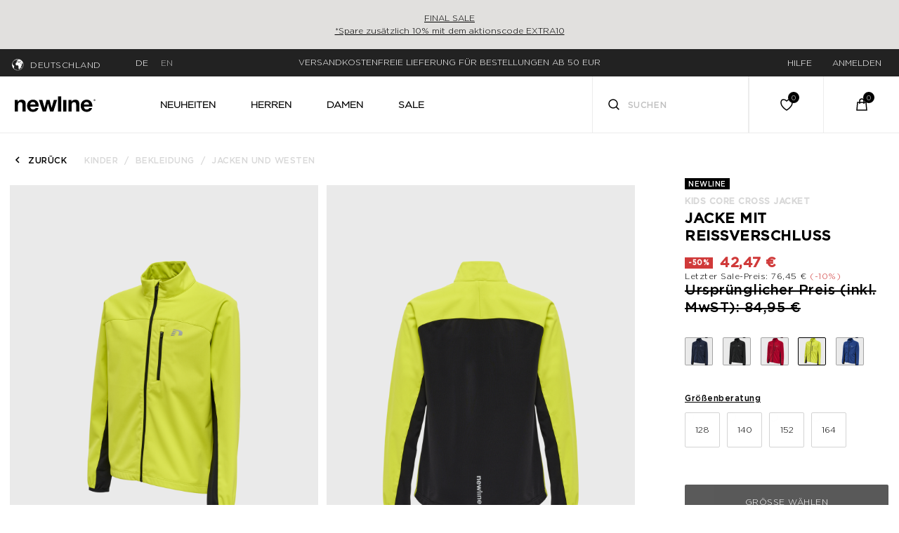

--- FILE ---
content_type: text/html;charset=UTF-8
request_url: https://www.newlinesport.de/kids-core-cross-jacket-evening-primrose/520114-6102.html?dwvar_520114-6102_color=6102
body_size: 21460
content:
<!DOCTYPE html>
<html lang="de">
<head>
<link rel="dns-prefetch preconnect" href="https://p.cquotient.com" crossorigin>
<link rel="dns-prefetch preconnect" href="https://cdn.cquotient.com/js/v2" crossorigin>
<link rel="dns-prefetch preconnect" href="https://www.googletagmanager.com" crossorigin>
<link rel="dns-prefetch preconnect" href="https://www.google-analytics.com" crossorigin>
<link rel="dns-prefetch preconnect" href="https://510000369.collect.igodigital.com" crossorigin>
<link rel="dns-prefetch preconnect" href="https://policy.app.cookieinformation.com" crossorigin>
<link rel="preload" href="/on/demandware.static/Sites-newline-Site/-/default/dw2adac30b/fonts/Gibson/Gibson-Italic.woff2" as="font" />
<link rel="preload" href="/on/demandware.static/Sites-newline-Site/-/default/dwe63eb6f6/fonts/Gibson/Gibson-Regular.woff2" as="font" />
<link rel="preload" href="/on/demandware.static/Sites-newline-Site/-/default/dw27466268/fonts/Gibson/Gibson-SemiBold.woff2" as="font" />
<link rel="preload" href="/on/demandware.static/Sites-newline-Site/-/default/dwb64f15a6/fonts/Gibson/Gibson-Light.woff2" as="font" />
<link rel="preload" href="/on/demandware.static/Sites-newline-Site/-/de_DE/v1769049977148/css/fonts.css" as="style" onload="this.rel='stylesheet'" />
<!--[if gt IE 9]><!-->
<script>//common/scripts.isml</script>
<script defer type="text/javascript" src="/on/demandware.static/Sites-newline-Site/-/de_DE/v1769049977148/js/main.js"></script>

    <script defer type="text/javascript" src="/on/demandware.static/Sites-newline-Site/-/de_DE/v1769049977148/js/productDetail.js"
        
        >
    </script>

    <script defer type="text/javascript" src="/on/demandware.static/Sites-newline-Site/-/de_DE/v1769049977148/js/carousel.js"
        
        >
    </script>


<!--<![endif]-->
<meta charset=UTF-8>

<meta http-equiv="x-ua-compatible" content="ie=edge">

<meta name="viewport" content="width=device-width, initial-scale=1">

<title>Newline KIDS CORE CROSS JACKET - EVENING PRIMROSE | newlinesport.de</title>

<meta name="description" content="Shoppe Newline KIDS CORE CROSS JACKET. Jacke mit Rei&szlig;verschluss. Sieh dir die gro&szlig;e Auswahl an Jacken und Westen f&uuml;r Kinder. Versandkostenfreie Lieferung ab 50 EUR und lieferung innerhalb von 1-3 tagen."/>
<meta name="keywords" content="newlinesport.de"/>





    
        <meta property="og:title" content="Newline KIDS CORE CROSS JACKET - EVENING PRIMROSE | newlinesport.de">
    
        <meta property="og:description" content="Shoppe Newline KIDS CORE CROSS JACKET. Jacke mit Rei&szlig;verschluss. Sieh dir die gro&szlig;e Auswahl an Jacken und Westen f&uuml;r Kinder. Versandkostenfreie Lieferung ab 50 EUR und lieferung innerhalb von 1-3 tagen.">
    
        <meta property="og:type" content="product">
    
        <meta property="og:url" content="https://www.newlinesport.de/kids-core-cross-jacket-evening-primrose/520114-6102.html">
    
        <meta property="og:image" content="https://www.newlinesport.de/dw/image/v2/BDWL_PRD/on/demandware.static/-/Sites-newline-master-catalog/default/dw98cb29a1/images/packshot/520114-6102.png?sw=1028&amp;sh=1370&amp;sm=fit&amp;q=90">
    
        <meta property="og:image:width" content="1028">
    
        <meta property="og:image:height" content="1370">
    
        <meta property="og:locale" content="de_DE">
    
        <meta property="og:site_name" content="hummel&reg;">
    


<link rel="stylesheet" href="/on/demandware.static/Sites-newline-Site/-/de_DE/v1769049977148/css/global.css" />
<link rel="preload" href="/on/demandware.static/Sites-newline-Site/-/de_DE/v1769049977148/css/fonts.css" as="style" onload="this.rel='stylesheet'" />
<noscript>
    <link rel="stylesheet" href="/on/demandware.static/Sites-newline-Site/-/de_DE/v1769049977148/css/fonts.css"/>
    <link rel="stylesheet" href="/on/demandware.static/Sites-newline-Site/-/de_DE/v1769049977148/css/global.css"/>
</noscript>



    <link rel="stylesheet" href="/on/demandware.static/Sites-newline-Site/-/de_DE/v1769049977148/css/product/detail.css"  />


    <link rel="stylesheet" href="/on/demandware.static/Sites-newline-Site/-/de_DE/v1769049977148/css/experience/components/commerceLayouts/carousel.css" 
    media="print" onload="this.media='all'" />

    <link rel="stylesheet" href="/on/demandware.static/Sites-newline-Site/-/de_DE/v1769049977148/css/experience/components/commerceAssets/productTile.css" 
    media="print" onload="this.media='all'" />




<link rel="manifest" href="/on/demandware.static/Sites-newline-Site/-/default/dw16c65c6b/manifest.json"/>
<link rel="apple-touch-icon" sizes="180x180" href="/on/demandware.static/Sites-newline-Site/-/default/dw13a6f2bc/images/favicons/apple-touch-icon.png" />
<link rel="icon" type="image/png" sizes="196x196" href="/on/demandware.static/Sites-newline-Site/-/default/dw2962f281/images/favicons/favicon-196x196.png" />
<link rel="icon" type="image/png" sizes="128x128" href="/on/demandware.static/Sites-newline-Site/-/default/dw361c890f/images/favicons/favicon-128x128.png" />
<link rel="icon" type="image/png" sizes="96x96" href="/on/demandware.static/Sites-newline-Site/-/default/dw51dbfff9/images/favicons/favicon-96x96.png" />
<link rel="icon" type="image/png" sizes="32x32" href="/on/demandware.static/Sites-newline-Site/-/default/dwc45e208c/images/favicons/favicon-32x32.png" />
<link rel="icon" type="image/png" sizes="16x16" href="/on/demandware.static/Sites-newline-Site/-/default/dwdaa4fd8d/images/favicons/favicon-16x16.png" />
<link rel="manifest" href="/on/demandware.static/Sites-newline-Site/-/default/dwf257b7df/images/favicons/site.webmanifest" />
<link rel="mask-icon" href="/on/demandware.static/Sites-newline-Site/-/default/dwe8ba5b9d/images/favicons/safari-pinned-tab.svg" color="#5bbad5" />
<meta name="msapplication-TileColor" content="#da532c" />
<meta name="theme-color" content="#ffffff" />



    <script>
        if ('serviceWorker' in navigator) {
            window.addEventListener('load', function() {
                navigator.serviceWorker.register('/worker.js') // only for SB, to be updated f
                    .then(function(registration) {
                        // console.log('[Service Worker] Registered ! ');
                    });
            });
        }
    </script>




    
    <script>
    !function(e,t,n,r,o,i,u,c,a,l){a=n.getElementsByTagName("head")[0],(l=n.createElement("script")).async=1,l.src=t,a.appendChild(l),r=n.cookie;try{if(i=(" "+r).match(new RegExp("[; ]_tdbu=([^\\s;]*)")))for(u in o=decodeURI(i[1]).split("||"))(c=o[u].split("~~"))[1]&&(r.indexOf(c[0]+"=")>-1||(n.cookie=c[0]+"="+c[1]+";path=/;max-age=604800;domain=."+e,n.cookie="_1=1"))}catch(e){}
    }("newlinesport.de","https://tdep.newlinesport.de/geil.js",document)
    </script>



<!-- Cookie Information -->
<script id="CookieConsent" src="https://policy.app.cookieinformation.com/uc.js" data-culture="DE" data-gcm-version="2.0"></script><!-- End Cookie Information -->
<!-- Adservice Master Tag -->
<script async src="https://www.aservice.cloud/trc/mastertag"></script>
<script>
 window.asData = window.asData || [];
 function atag(){asData.push(arguments);}
 atag('init');
 atag('track', 'pageview');
</script>
<!-- End Adservice Master Tag -->
<script>
    window.pageAction = 'productshow';
    window.currencyCode = 'EUR';
    window.dataLayer = window.dataLayer || [];
    
    var excluded = ['orderconfirm', 'checkoutbegin'];

    if ( null || !sessionStorage.getItem('originalLocation')) {
        sessionStorage.setItem('originalLocation', location.href);
    }

    // function gtag() {
    //     dataLayer.push(arguments);
    // }

    // gtag('consent', 'default', { ad_storage: 'denied', analytics_storage: 'denied', wait_for_update: 500 });
    // gtag('set', 'ads_data_redaction', true);
    // gtag('set', 'url_passthrough', false);

    var ds = {"pageCountry":"DE","pagePlatform":"newline","environment":"prod","isFirstVisit":true,"lastClickedPromotion":"","pageType":"product","pageCategoryName":"KIDS CORE CROSS JACKET","pageSection":" > kids > kids-clothing > kids-clothing-jackets-and-vests"};
    delete ds.isFirstVisit;
    ds.pageSection =  ds.pageSection || location.pathname;
    ds.originalLocation = sessionStorage.getItem('originalLocation');
    ds.previousPageUrl = document.referrer || location.href;
    // push trackpageview first on purchase page
    if ( excluded.indexOf(window.pageAction) > -1 ) {
        dataLayer.push({
            "event": "trackPageview"
        });
    }

    dataLayer.push(ds);
    function updateGoogleConsent(adStorage, analyticsStorage) {
        gtag('consent', 'update', { ad_storage: adStorage ? "granted" : "denied", analytics_storage: analyticsStorage ? "granted" : "denied"});
    }

</script>


<script>
    window.dataLayer = window.dataLayer || [];
    dataLayer.push({"anonymousID":"e4ece55de9579173ce87b69796","sid":"xTDAOo2MdkQUwX3uAAr-KkTzgkUbEu-P5-c="});
    dataLayer.push({"userData":{"userId":"","ruid":"","customerType":"guest","loginStatus":"not logged in"}});
</script>


<script>
    if (excluded.indexOf(window.pageAction) === -1 ) {
        dataLayer.push({
            "event": "trackPageview"
        });
    }
</script>

<!-- Google Tag Manager -->
<script>(function(w,d,s,l,i){w[l]=w[l]||[];w[l].push({'gtm.start':
new Date().getTime(),event:'gtm.js'});var f=d.getElementsByTagName(s)[0],
j=d.createElement(s),dl=l!='dataLayer'?'&l='+l:'';j.async=true;j.src=
'https://www.googletagmanager.com/gtm.js?id='+i+dl;j.addEventListener('load',function(){var _ge = new CustomEvent('gtm_loaded', { bubbles: true });d.dispatchEvent(_ge);
});f.parentNode.insertBefore(j,f);
})(window,document,'script','dataLayer','GTM-MNLPN5T');</script>
<!-- End Google Tag Manager -->


<script defer src="/on/demandware.static/Sites-newline-Site/-/de_DE/v1769049977148/js/tagmanager.js"></script>



<link rel="stylesheet" href="/on/demandware.static/Sites-newline-Site/-/de_DE/v1769049977148/css/skin/skin.css" />

<!-- Start Clarity Code -->
<script type = "text/javascript" > (function(c, l, a, r, i, t, y) {
    c[a] = c[a] || function() {
        (c[a].q = c[a].q || []).push(arguments)
    };
    t = l.createElement(r);
    t.async = 1;
    t.src = "https://www.clarity.ms/tag/" + i;
    y = l.getElementsByTagName(r)[0];
    y.parentNode.insertBefore(t, y);
})(window, document, "clarity", "script", "qb857bzkwu"); </script>
<!-- End Clarity Code -->

<link rel="canonical" href="https://www.newlinesport.de/kids-core-cross-jacket-evening-primrose/520114-6102.html"/>

<link rel="prefetch" href="/on/demandware.static/Sites-newline-Site/-/de_DE/v1769049977148/js/productDetail.js" as="script" />
<link rel="prefetch" href="/on/demandware.static/Sites-newline-Site/-/de_DE/v1769049977148/js/search.js" as="script" />
<link rel="prefetch" href="/on/demandware.static/Sites-newline-Site/-/de_DE/v1769049977148/css/product/detail.css" as="style" />
<link rel="prefetch" href="/on/demandware.static/Sites-newline-Site/-/de_DE/v1769049977148/css/search.css" as="style" />

    
        <link rel="alternate" hreflang="da-dk" href="https://www.newlinesport.dk/kids-core-cross-jacket-evening-primrose/520114-6102.html" />
    
        <link rel="alternate" hreflang="en-dk" href="https://www.newlinesport.dk/en/kids-core-cross-jacket-evening-primrose/520114-6102.html" />
    
        <link rel="alternate" hreflang="de-de" href="https://www.newlinesport.de/kids-core-cross-jacket-evening-primrose/520114-6102.html" />
    
        <link rel="alternate" hreflang="en-se" href="https://www.newlinesport.se/en/kids-core-cross-jacket-evening-primrose/520114-6102.html" />
    
        <link rel="alternate" hreflang="en-de" href="https://www.newlinesport.de/en/kids-core-cross-jacket-evening-primrose/520114-6102.html" />
    
        <link rel="alternate" hreflang="x-default" href="https://www.newlinesport.com/kids-core-cross-jacket-evening-primrose/520114-6102.html" />
    
        <link rel="alternate" hreflang="sv-se" href="https://www.newlinesport.se/kids-core-cross-jacket-evening-primrose/520114-6102.html" />
    

<script type="text/javascript">//<!--
/* <![CDATA[ (head-active_data.js) */
var dw = (window.dw || {});
dw.ac = {
    _analytics: null,
    _events: [],
    _category: "",
    _searchData: "",
    _anact: "",
    _anact_nohit_tag: "",
    _analytics_enabled: "true",
    _timeZone: "Europe/Copenhagen",
    _capture: function(configs) {
        if (Object.prototype.toString.call(configs) === "[object Array]") {
            configs.forEach(captureObject);
            return;
        }
        dw.ac._events.push(configs);
    },
	capture: function() { 
		dw.ac._capture(arguments);
		// send to CQ as well:
		if (window.CQuotient) {
			window.CQuotient.trackEventsFromAC(arguments);
		}
	},
    EV_PRD_SEARCHHIT: "searchhit",
    EV_PRD_DETAIL: "detail",
    EV_PRD_RECOMMENDATION: "recommendation",
    EV_PRD_SETPRODUCT: "setproduct",
    applyContext: function(context) {
        if (typeof context === "object" && context.hasOwnProperty("category")) {
        	dw.ac._category = context.category;
        }
        if (typeof context === "object" && context.hasOwnProperty("searchData")) {
        	dw.ac._searchData = context.searchData;
        }
    },
    setDWAnalytics: function(analytics) {
        dw.ac._analytics = analytics;
    },
    eventsIsEmpty: function() {
        return 0 == dw.ac._events.length;
    }
};
/* ]]> */
// -->
</script>
<script type="text/javascript">//<!--
/* <![CDATA[ (head-cquotient.js) */
var CQuotient = window.CQuotient = {};
CQuotient.clientId = 'bdwl-newline';
CQuotient.realm = 'BDWL';
CQuotient.siteId = 'newline';
CQuotient.instanceType = 'prd';
CQuotient.locale = 'de_DE';
CQuotient.fbPixelId = '__UNKNOWN__';
CQuotient.activities = [];
CQuotient.cqcid='';
CQuotient.cquid='';
CQuotient.cqeid='';
CQuotient.cqlid='';
CQuotient.apiHost='api.cquotient.com';
/* Turn this on to test against Staging Einstein */
/* CQuotient.useTest= true; */
CQuotient.useTest = ('true' === 'false');
CQuotient.initFromCookies = function () {
	var ca = document.cookie.split(';');
	for(var i=0;i < ca.length;i++) {
	  var c = ca[i];
	  while (c.charAt(0)==' ') c = c.substring(1,c.length);
	  if (c.indexOf('cqcid=') == 0) {
		CQuotient.cqcid=c.substring('cqcid='.length,c.length);
	  } else if (c.indexOf('cquid=') == 0) {
		  var value = c.substring('cquid='.length,c.length);
		  if (value) {
		  	var split_value = value.split("|", 3);
		  	if (split_value.length > 0) {
			  CQuotient.cquid=split_value[0];
		  	}
		  	if (split_value.length > 1) {
			  CQuotient.cqeid=split_value[1];
		  	}
		  	if (split_value.length > 2) {
			  CQuotient.cqlid=split_value[2];
		  	}
		  }
	  }
	}
}
CQuotient.getCQCookieId = function () {
	if(window.CQuotient.cqcid == '')
		window.CQuotient.initFromCookies();
	return window.CQuotient.cqcid;
};
CQuotient.getCQUserId = function () {
	if(window.CQuotient.cquid == '')
		window.CQuotient.initFromCookies();
	return window.CQuotient.cquid;
};
CQuotient.getCQHashedEmail = function () {
	if(window.CQuotient.cqeid == '')
		window.CQuotient.initFromCookies();
	return window.CQuotient.cqeid;
};
CQuotient.getCQHashedLogin = function () {
	if(window.CQuotient.cqlid == '')
		window.CQuotient.initFromCookies();
	return window.CQuotient.cqlid;
};
CQuotient.trackEventsFromAC = function (/* Object or Array */ events) {
try {
	if (Object.prototype.toString.call(events) === "[object Array]") {
		events.forEach(_trackASingleCQEvent);
	} else {
		CQuotient._trackASingleCQEvent(events);
	}
} catch(err) {}
};
CQuotient._trackASingleCQEvent = function ( /* Object */ event) {
	if (event && event.id) {
		if (event.type === dw.ac.EV_PRD_DETAIL) {
			CQuotient.trackViewProduct( {id:'', alt_id: event.id, type: 'raw_sku'} );
		} // not handling the other dw.ac.* events currently
	}
};
CQuotient.trackViewProduct = function(/* Object */ cqParamData){
	var cq_params = {};
	cq_params.cookieId = CQuotient.getCQCookieId();
	cq_params.userId = CQuotient.getCQUserId();
	cq_params.emailId = CQuotient.getCQHashedEmail();
	cq_params.loginId = CQuotient.getCQHashedLogin();
	cq_params.product = cqParamData.product;
	cq_params.realm = cqParamData.realm;
	cq_params.siteId = cqParamData.siteId;
	cq_params.instanceType = cqParamData.instanceType;
	cq_params.locale = CQuotient.locale;
	
	if(CQuotient.sendActivity) {
		CQuotient.sendActivity(CQuotient.clientId, 'viewProduct', cq_params);
	} else {
		CQuotient.activities.push({activityType: 'viewProduct', parameters: cq_params});
	}
};
/* ]]> */
// -->
</script>


   <script type="application/ld+json">
        {"@context":"http://schema.org/","@type":"Product","name":"KIDS CORE CROSS JACKET","description":"Die KIDS CORE CROSS JACKET besteht aus strapazierfähigem Strickstoff mit etwas Stretch. Dank des durchgehenden Reißverschlusses dieser Newline Jacke können sich die Kleinen bei einem Temperaturabfall schnell warm einpacken. Sie verfügt über ein reflektierendes Logo und eine elastische Einfassung an den Bündchen.","mpn":"520114-6102","sku":"520114-6102","image":["https://www.newlinesport.de/dw/image/v2/BDWL_PRD/on/demandware.static/-/Sites-newline-master-catalog/default/dw98cb29a1/images/packshot/520114-6102.png?sw=1028&sh=1370&sm=fit&q=90","https://www.newlinesport.de/dw/image/v2/BDWL_PRD/on/demandware.static/-/Sites-newline-master-catalog/default/dw336bc049/images/packshot/520114-6102_1.png?sw=1028&sh=1370&sm=fit&q=90","https://www.newlinesport.de/dw/image/v2/BDWL_PRD/on/demandware.static/-/Sites-newline-master-catalog/default/dw954df294/images/packshot/520114-6102_2.png?sw=1028&sh=1370&sm=fit&q=90","https://www.newlinesport.de/dw/image/v2/BDWL_PRD/on/demandware.static/-/Sites-newline-master-catalog/default/dwef6969a3/images/packshot/520114-6102_3.png?sw=1028&sh=1370&sm=fit&q=90"],"offers":{"url":{},"@type":"Offer","priceCurrency":"EUR","price":"42.47","availability":"http://schema.org/InStock"},"brand":{"@type":"Thing","name":"Hummel"},"material":"81 % recyceltes Polyamid, 19 % Elasthan"}
    </script>


</head>
<body>
<!-- Google Tag Manager (noscript) -->
<noscript><iframe src="https://www.googletagmanager.com/ns.html?id=GTM-MNLPN5T"
height="0" width="0" style="display:none;visibility:hidden"></iframe></noscript>
<!-- End Google Tag Manager (noscript) -->

<div class="page" data-action="Product-Show" data-querystring="dwvar_520114-6102_color=6102&amp;pid=520114-6102" >


<header class="main-header">
    <a href="#maincontent" class="skip" aria-label="Zum Hauptmen&uuml;">Zum Hauptmen&uuml;</a>
<a href="#footercontent" class="skip" aria-label="Zur Fu&szlig;zeile ">Zur Fu&szlig;zeile </a>
    
    
        
        
	 


	
    <div class="top-header-banner d-block"
        
            style="background:#e1e0de""
        
    >
        <div class="container">
            <div class="row align-items-center">
                <div class="content col-12">
                    
                        <p><a href="https://www.newlinesport.de/sale">FINAL SALE<br />
*Spare zusätzlich 10% mit dem aktionscode EXTRA10</a></p>
                    
                </div>
            </div>
        </div>
    </div>
 
	
    
    
    <div class="header-banner d-none">
        <div class="navbar-header container-fluid" data-gtmnav="header-nav-bar">
            <div class="row align-items-center">
                <div class="col-3 hidden-sm-down pull-left text-left">
                    
    <div class="dropdown country-selector" data-url="/on/demandware.store/Sites-newline-Site/de_DE/Page-SetLocale">
        <img src="/on/demandware.static/Sites-newline-Site/-/default/dw9009b784/images/icons/globe.svg" class="globe-icon" alt="Globe" />
        <span class="btn dropdown-toggle btn-inline btn-header btn-auto-height" id="dropdownCountrySelector" tabindex="0" data-toggle="dropdown" aria-haspopup="true" aria-expanded="false">
            Deutschland
        </span>
        <div class="dropdown-menu dropdown-country-selector" aria-labelledby="dropdownCountrySelector">
            
                <a class="dropdown-item
                    "
                    href="#"
                    data-locale="en"
                    data-currencyCode="EUR"
                    data-external="null"
                     >
                    
                    International
                </a>
            
                <a class="dropdown-item
                    selected"
                    href="#"
                    data-locale="en_DE"
                    data-currencyCode="EUR"
                    data-external="null"
                     >
                    
                        <i class="fa fa fa-angle-double-right"></i>
                    
                    Deutschland
                </a>
            
                <a class="dropdown-item
                    "
                    href="#"
                    data-locale="da_DK"
                    data-currencyCode="DKK"
                    data-external="null"
                     >
                    
                    D&auml;nemark
                </a>
            
                <a class="dropdown-item
                    "
                    href="#"
                    data-locale="sv_SE"
                    data-currencyCode="SEK"
                    data-external="null"
                     >
                    
                    Schweden
                </a>
            
        </div>
    </div>
    
        <div class="language-selector">
            
                <a href="#"
                    data-locale="de_DE"
                    data-currencyCode="EUR"
                    
                        class="current"
                    
                >
                    <span>DE</span>
                </a>
            
                <a href="#"
                    data-locale="en_DE"
                    data-currencyCode="EUR"
                    
                >
                    <span>EN</span>
                </a>
            
        </div>
    


                </div>
                <div class="col-md-6 text-center">
                    <div class="content">
                        
	 


	<div class="html-slot-container">
    
        
            <div class="header-promotion">
<div class="usp-container">
<div class="item">VERSANDKOSTENFREIE LIEFERUNG F&Uuml;R BESTELLUNGEN AB 50 EUR</div>

<div class="item">LIEFERUNG IN 1-3&nbsp;WERKTAGEN</div>

</div>
</div>
        
    
</div>
 
	
                    </div>
                </div>
                <div class="col-3 hidden-sm-down pull-right text-right navigation-links">
                    



<div class="hidden-sm-down text-uppercase">
    
    
    <div class="content-asset"><!-- dwMarker="content" dwContentID="ba4271642b4999dd7b7abcde39" -->
        <div class="dropdown">
    <a href="#">
        <span class="user-message">Hilfe</span>
    </a>
    <div class="dropdown-content">
        <ul>
            <li class="dropdown-item">
            <a href="https://www.newlinesport.de/faq">Kundenservice</a>
            </li>
            <li class="dropdown-item">
            <a href="https://www.newlinesport.de/kontaktiere-uns">Kontaktiere uns</a>
            </li>
        </ul>
    </div>        
</div>
    </div> <!-- End content-asset -->



    
        <div class="user">
            <a href="https://www.newlinesport.de/login">
                <span class="user-message">Anmelden</span>
            </a>
        </div>
    
</div>

                </div>
            </div>
        </div>
    </div>
    
    <nav id="header-navigation" data-gtmnav="header-navigation" class="header-navigation" role="navigation">
        <div class="header container-fluid">
            <div class="row align-items-center">
                
                <div class="col-lg-2 col-md-1 col-2 px-1 px-md-3">
                    
                        
                        
    
    <div class="content-asset"><!-- dwMarker="content" dwContentID="0e671080cdb4ee6f033dedf467" -->
        <a class="logo-home" href="https://www.newlinesport.de/" title="newlinesport.dk"><img alt="newlinesport.dk" class="hidden-lg-down" loading="lazy" src="https://www.newlinesport.de/on/demandware.static/-/Sites-newline-Library/default/dw6f1ee1fc/homepage/Newline_logo-02.svg" title="" /> <img alt="newlinesport.xk" class="d-xl-none" loading="lazy" src="https://www.newlinesport.de/on/demandware.static/-/Sites-newline-Library/default/dw79fe6c4b/homepage/Newline_logo-01.svg" title="" /> </a>
    </div> <!-- End content-asset -->



                    
                </div>
                <div class="main-menu col-lg-6 col-md-7 col-12 navbar-toggleable-sm menu-toggleable-left multilevel-dropdown d-none d-md-block"
                    id="sg-navbar-collapse">
                    <nav class="navbar navbar-expand-md bg-inverse">
    <div class="close-menu clearfix d-lg-none">
        <div class="back pull-left">
            <button role="button" aria-label="Zur&uuml;ck zu vorherigem Men&uuml;">
                <span class="caret-left"></span>
                Zur&uuml;ck
            </button>
        </div>
        <div class="close-button pull-right">
            <button role="button" aria-label="Men&uuml; schlie&szlig;en">
                Schlie&szlig;en
                <span aria-hidden="true">&times;</span>
            </button>
        </div>
    </div>
    <div class="menu-group" role="navigation">
        <ul class="nav navbar-nav text-uppercase" role="menu">
            
                
                    
                        <li class="nav-item" role="presentation">
                            <a href="/neuheiten" data-gtm-action="new-in" id="new-in" class="nav-link" role="link" tabindex="0">Neuheiten</a>
                        </li>
                    
                
                    
                        <li class="nav-item dropdown" role="presentation">
                            <a href="/herren" data-gtm-action="men" id="men" class="nav-link dropdown-toggle" role="button" data-toggle="dropdown" aria-haspopup="true" aria-expanded="false" tabindex="0">Herren</a>
                            
                            <div class="dropdown-menu">
    <div class="container-fluid">
    
    

        <div class="row">
            
                <div class="col-2 d-flex flex-column">
                    
                        
                            <div class="d-flex">
                                <a href="/herren/sale" data-gtm-action="mens-sale" class="category" id="mens-sale">Sale</a>
                                
                            </div>
                        
                    
                        
                            <div class="d-flex">
                                <a href="/herren/neuheiten" data-gtm-action="mens-new-in" class="category" id="mens-new-in">Neuheiten</a>
                                
                            </div>
                        
                    
                        
                    
                        
                    
                        
                    
                        
                    
                </div>
            

            

            <div class="col-10">
                <div class="row">
                    
                        
                    
                        
                    
                        
                            <div class="col-md-4 col-xl-3 d-flex flex-column categories full-width">
                                <a href="/herren/bekleidung" class="category" id="mens-clothing" data-gtm-action="mens-clothing">Bekleidung</a>
                                
                                    <a class="sub-category" href="/herren/bekleidung/t-shirts-und-tanks" data-gtm-action="mens-clothing-t-shirts-and-tank-tops" id="mens-clothing-t-shirts-and-tank-tops">T-Shirts und Tanks</a>
                                
                                    <a class="sub-category" href="/herren/bekleidung/oberteile" data-gtm-action="mens-clothing-sweatshirts" id="mens-clothing-sweatshirts">Oberteile</a>
                                
                                    <a class="sub-category" href="/herren/bekleidung/hosen-und-tights" data-gtm-action="mens-clothing-pants-and-tights" id="mens-clothing-pants-and-tights">Hosen und Tights</a>
                                
                                    <a class="sub-category" href="/herren/bekleidung/shorts" data-gtm-action="mens-clothing-shorts" id="mens-clothing-shorts">Shorts</a>
                                
                                    <a class="sub-category" href="/herren/bekleidung/westen" data-gtm-action="mens-clothing-vests" id="mens-clothing-vests">Westen</a>
                                
                                    <a class="sub-category" href="/herren/bekleidung/jacken" data-gtm-action="mens-clothing-jackets" id="mens-clothing-jackets">Jacken</a>
                                
                            </div>
                        
                    
                        
                            <div class="col-md-4 col-xl-3 d-flex flex-column categories full-width">
                                <a href="/herren/accessoires" class="category" id="mens-accessories" data-gtm-action="mens-accessories">Accessoires</a>
                                
                                    <a class="sub-category" href="/herren/accessoires/muetzen-schals-und-handschuhe" data-gtm-action="mens-accessories-hats-scarves-and-gloves" id="mens-accessories-hats-scarves-and-gloves">M&uuml;tzen, Schals und Handschuhe</a>
                                
                                    <a class="sub-category" href="/herren/accessoires/socken" data-gtm-action="mens-accessories-socks" id="mens-accessories-socks">Socken</a>
                                
                                    <a class="sub-category" href="/herren/accessoires/sonstige-sportausruestung" data-gtm-action="mens-accessories-other-sports-equipment" id="mens-accessories-other-sports-equipment">Sonstige Sportausr&uuml;stung</a>
                                
                            </div>
                        
                    
                        
                            <div class="col-md-4 col-xl-3 d-flex flex-column categories full-width">
                                <a href="/herren/laufen" class="category" id="mens-running" data-gtm-action="mens-running">Laufen</a>
                                
                                    <a class="sub-category" href="/herren/laufen/t-shirts-und-tops" data-gtm-action="men-running-t-shirts-and-tops" id="men-running-t-shirts-and-tops">T-Shirts und Tops</a>
                                
                                    <a class="sub-category" href="/herren/laufen/oberteile" data-gtm-action="men-running-shirts" id="men-running-shirts">Oberteile</a>
                                
                                    <a class="sub-category" href="/herren/laufen/shorts" data-gtm-action="men-running-shorts" id="men-running-shorts">Shorts</a>
                                
                                    <a class="sub-category" href="/herren/laufen/hosen-und-leggings" data-gtm-action="men-running-pants-and-tights" id="men-running-pants-and-tights">Hosen und Leggings</a>
                                
                                    <a class="sub-category" href="/herren/laufen/westen" data-gtm-action="men-running-vests" id="men-running-vests">Westen</a>
                                
                                    <a class="sub-category" href="/herren/laufen/jacken" data-gtm-action="men-running-jackets" id="men-running-jackets">Jacken</a>
                                
                                    <a class="sub-category" href="/herren/laufen/accessories" data-gtm-action="men-running-accessories" id="men-running-accessories">Accessories</a>
                                
                            </div>
                        
                    
                        
                            <div class="col-md-4 col-xl-3 d-flex flex-column categories full-width">
                                <a href="/herren/radsport-und-indoorcycling" class="category" id="mens-cycling-and-spinning" data-gtm-action="mens-cycling-and-spinning">Radsport und Indoorcycling</a>
                                
                                    <a class="sub-category" href="/herren/radsport-und-indoorcycling/t-shirts-und-tops" data-gtm-action="mens-cycling-and-spinning-t-shirts-and-tops" id="mens-cycling-and-spinning-t-shirts-and-tops">T-Shirts und Tops</a>
                                
                                    <a class="sub-category" href="/herren/radsport-und-indoorcycling/oberteile" data-gtm-action="mens-cycling-and-spinning-shirts" id="mens-cycling-and-spinning-shirts">Oberteile</a>
                                
                                    <a class="sub-category" href="/herren/radsport-und-indoorcycling/shorts" data-gtm-action="mens-cycling-and-spinning-shorts" id="mens-cycling-and-spinning-shorts">Shorts</a>
                                
                                    <a class="sub-category" href="/herren/radsport-und-indoorcycling/hosen-und-leggings" data-gtm-action="mens-cycling-and-spinning-pants-and-tights" id="mens-cycling-and-spinning-pants-and-tights">Hosen und Leggings</a>
                                
                                    <a class="sub-category" href="/herren/radsport-und-indoorcycling/westen" data-gtm-action="mens-cycling-and-spinning-vests" id="mens-cycling-and-spinning-vests">Westen</a>
                                
                                    <a class="sub-category" href="/herren/radsport-und-indoorcycling/jacken" data-gtm-action="mens-cycling-and-spinning-jackets" id="mens-cycling-and-spinning-jackets">Jacken</a>
                                
                                    <a class="sub-category" href="/herren/radsport-und-indoorcycling/accessories" data-gtm-action="mens-cycling-and-spinning-accessories" id="mens-cycling-and-spinning-accessories">Accessories</a>
                                
                            </div>
                        
                    
                </div>
            </div>

            
            
        </div>
    </div>
</div>

                        </li>
                    
                
                    
                        <li class="nav-item dropdown" role="presentation">
                            <a href="/damen" data-gtm-action="women" id="women" class="nav-link dropdown-toggle" role="button" data-toggle="dropdown" aria-haspopup="true" aria-expanded="false" tabindex="0">Damen</a>
                            
                            <div class="dropdown-menu">
    <div class="container-fluid">
    
    

        <div class="row">
            
                <div class="col-2 d-flex flex-column">
                    
                        
                            <div class="d-flex">
                                <a href="/damen/sale" data-gtm-action="womens-sale" class="category" id="womens-sale">Sale</a>
                                
                            </div>
                        
                    
                        
                            <div class="d-flex">
                                <a href="/damen/neuheiten" data-gtm-action="womens-new-in" class="category" id="womens-new-in">Neuheiten</a>
                                
                            </div>
                        
                    
                        
                    
                        
                    
                        
                    
                        
                    
                </div>
            

            

            <div class="col-10">
                <div class="row">
                    
                        
                    
                        
                    
                        
                            <div class="col-md-4 col-xl-3 d-flex flex-column categories full-width">
                                <a href="/damen/bekleidung" class="category" id="womens-clothing" data-gtm-action="womens-clothing">Bekleidung</a>
                                
                                    <a class="sub-category" href="/damen/bekleidung/t-shirts-und-tops" data-gtm-action="womens-clothing-t-shirts-and-tops" id="womens-clothing-t-shirts-and-tops">T-Shirts und Tops</a>
                                
                                    <a class="sub-category" href="/damen/bekleidung/sport-bhs" data-gtm-action="womens-clothing-sports-bras" id="womens-clothing-sports-bras">Sport-BHs</a>
                                
                                    <a class="sub-category" href="/damen/bekleidung/oberteile" data-gtm-action="womens-clothing-sweatshirts" id="womens-clothing-sweatshirts">Oberteile</a>
                                
                                    <a class="sub-category" href="/damen/bekleidung/hosen-und-tights" data-gtm-action="womens-clothing-pants-and-tights" id="womens-clothing-pants-and-tights">Hosen und Tights</a>
                                
                                    <a class="sub-category" href="/damen/bekleidung/shorts" data-gtm-action="womens-clothing-shorts" id="womens-clothing-shorts">Shorts</a>
                                
                                    <a class="sub-category" href="/damen/bekleidung/westen" data-gtm-action="womens-clothing-vests" id="womens-clothing-vests">Westen</a>
                                
                                    <a class="sub-category" href="/damen/bekleidung/jacken" data-gtm-action="womens-clothing-jackets" id="womens-clothing-jackets">Jacken</a>
                                
                            </div>
                        
                    
                        
                            <div class="col-md-4 col-xl-3 d-flex flex-column categories full-width">
                                <a href="/damen/accessoires" class="category" id="womens-accessories" data-gtm-action="womens-accessories">Accessoires</a>
                                
                                    <a class="sub-category" href="/damen/accessoires/muetzen-schals-und-handschuhe" data-gtm-action="womens-accessories-hats-scarves-and-gloves" id="womens-accessories-hats-scarves-and-gloves">M&uuml;tzen, Schals und Handschuhe</a>
                                
                                    <a class="sub-category" href="/damen/accessoires/socken" data-gtm-action="womens-accessories-socks" id="womens-accessories-socks">Socken</a>
                                
                                    <a class="sub-category" href="/damen/accessoires/sonstige-sportausruestung" data-gtm-action="womens-accessories-other-sports-equipment" id="womens-accessories-other-sports-equipment">Sonstige Sportausr&uuml;stung</a>
                                
                            </div>
                        
                    
                        
                            <div class="col-md-4 col-xl-3 d-flex flex-column categories full-width">
                                <a href="/damen/laufen" class="category" id="womens-running" data-gtm-action="womens-running">Laufen</a>
                                
                                    <a class="sub-category" href="/damen/laufen/t-shirts-und-tops" data-gtm-action="women-running-t-shirts-and-tops" id="women-running-t-shirts-and-tops">T-Shirts und Tops</a>
                                
                                    <a class="sub-category" href="/damen/laufen/oberteile" data-gtm-action="women-running-shirts" id="women-running-shirts">Oberteile</a>
                                
                                    <a class="sub-category" href="/damen/laufen/shorts" data-gtm-action="women-running-shorts" id="women-running-shorts">Shorts</a>
                                
                                    <a class="sub-category" href="/damen/laufen/hosen-und-leggings" data-gtm-action="women-pants-and-tights" id="women-pants-and-tights">Hosen und Leggings</a>
                                
                                    <a class="sub-category" href="/damen/laufen/westen" data-gtm-action="women-running-vests" id="women-running-vests">Westen</a>
                                
                                    <a class="sub-category" href="/damen/laufen/jacken" data-gtm-action="women-running-jackets" id="women-running-jackets">Jacken</a>
                                
                                    <a class="sub-category" href="/damen/laufen/accessories" data-gtm-action="women-running-accessories" id="women-running-accessories">Accessories</a>
                                
                            </div>
                        
                    
                        
                            <div class="col-md-4 col-xl-3 d-flex flex-column categories full-width">
                                <a href="/damen/radsport-und-indoorcycling" class="category" id="womens-cycling-and-spinning" data-gtm-action="womens-cycling-and-spinning">Radsport und Indoorcycling</a>
                                
                                    <a class="sub-category" href="/damen/radsport-und-indoorcycling/t-shirts-und-tops" data-gtm-action="women-cycling-and-spinning-t-shirts-and-tops" id="women-cycling-and-spinning-t-shirts-and-tops">T-Shirts und Tops</a>
                                
                                    <a class="sub-category" href="/damen/radsport-und-indoorcycling/shorts" data-gtm-action="women-cycling-and-spinning-shorts" id="women-cycling-and-spinning-shorts">Shorts</a>
                                
                                    <a class="sub-category" href="/damen/radsport-und-indoorcycling/hosen-und-leggings" data-gtm-action="women-cycling-and-spinning-pants-and-tights" id="women-cycling-and-spinning-pants-and-tights">Hosen und Leggings</a>
                                
                                    <a class="sub-category" href="/damen/radsport-und-indoorcycling/westen" data-gtm-action="women-cycling-and-spinning-vests" id="women-cycling-and-spinning-vests">Westen</a>
                                
                                    <a class="sub-category" href="/damen/radsport-und-indoorcycling/jacken" data-gtm-action="women-cycling-and-spinning-jackets" id="women-cycling-and-spinning-jackets">Jacken</a>
                                
                                    <a class="sub-category" href="/damen/radsport-und-indoorcycling/accessories" data-gtm-action="women-cycling-and-spinning-accessories" id="women-cycling-and-spinning-accessories">Accessories</a>
                                
                            </div>
                        
                    
                </div>
            </div>

            
            
        </div>
    </div>
</div>

                        </li>
                    
                
                    
                        <li class="nav-item" role="presentation">
                            <a href="/sale" data-gtm-action="Sale" id="Sale" class="nav-link" role="link" tabindex="0">Sale</a>
                        </li>
                    
                
            
        </ul>
    </div>
</nav>

                </div>
                
                <div class="col-lg-4 col-md-4 col-10 pull-right navbar-actions">
                    <div class="row align-items-center justify-content-end">

                        <div class="col-sm-2 col-3 d-sm-none text-center search-mobile-nav">
                            <button class="btn js-search-mobile-btn search-box-mobile-btn" type="button"></button>
                        </div>

                        <div class="col-lg-6 col-md-6 col-sm-6 col-3 p-0 d-none d-sm-block search js-search-desktop-block">
                            <div class="site-search">
    <form role="search"
        action="/suchen"
        method="get"
        name="simpleSearch">
        <input class="form-control search-field js-search-field"
                data-mobile-placeholder="Wonach suchst du?"
                data-desktop-placeholder="Suchen"
                type="text"
                name="q"
                value=""
                placeholder="Suchen"
                role="combobox"
                aria-describedby="search-assistive-text"
                aria-haspopup="listbox"
                aria-owns="search-results"
                aria-expanded="false"
                aria-autocomplete="list"
                aria-activedescendant=""
                aria-controls="search-results"
                aria-label="Suchbegriff oder Artikelnummer eingeben"
                autocomplete="off" />
        <button type="reset" name="reset-button" class="fa fa-times reset-button d-none" aria-label="Suchbegriffe l&ouml;schen"></button>
        <button type="submit" name="search-button" class="fa fa-search search-submit-btn" aria-label="Suchbegriffe &uuml;bermitteln"></button>
        <button class="btn btn-close-search-mobile js-search-mobile-close-btn"></button>
        <div class="suggestions-wrapper" data-url="/on/demandware.store/Sites-newline-Site/de_DE/SearchServices-GetSuggestions?q="></div>
        <input type="hidden" value="de_DE" name="lang">
    </form>
</div>

                        </div>

                        <div class="col-lg-3 col-md-3 col-sm-2 col-3 text-center favourite" data-action-url="/on/demandware.store/Sites-newline-Site/de_DE/Wishlist-GetListJson">
                            <a class="favourite-link info-badge" 
    href="https://www.newlinesport.de/favoriten"
    data-badge="0">
    <img loading="lazy" src="/on/demandware.static/Sites-newline-Site/-/default/dw1eea2c7e/images/icons/favorite.svg" alt="Wishlist" />
</a>
                        </div>
                        <div class="col-lg-3 col-md-3 col-sm-2 col-3 text-center">
                            <div class="minicart" data-action-url="/miniwarenkorb">
                                <div class="minicart-total">
    <a class="minicart-link info-badge" data-badge="0" href="https://www.newlinesport.de/warenkorb" title="Mein Warenkorb: 0 Elemente" aria-label="Mein Warenkorb: 0 Elemente" aria-haspopup="true">
        <img loading="lazy"  src="/on/demandware.static/Sites-newline-Site/-/default/dwa64c35f3/images/icons/bag.svg" alt="Mein Warenkorb: 0 Elemente" />
    </a>
</div>
<div class="popover popover-bottom"></div>

                            </div>
                        </div>
                        <div class="col-sm-2 col-3 d-md-none burger-menu">
                            <button class="mobile-navigation-overlay-toggler d-md-none" type="button"
                                aria-controls="sg-navbar-collapse" aria-expanded="false" aria-label="Toggle navigation">
                                &#9776;
                            </button>
                        </div>
                    </div>
                </div>
            </div>
        </div>
    </nav>

    <div class="search-mobile d-none js-search-mobile-block">
        <div class="site-search">
    <form role="search"
        action="/suchen"
        method="get"
        name="simpleSearch">
        <input class="form-control search-field js-search-field"
                data-mobile-placeholder="Wonach suchst du?"
                data-desktop-placeholder="Suchen"
                type="text"
                name="q"
                value=""
                placeholder="Suchen"
                role="combobox"
                aria-describedby="search-assistive-text"
                aria-haspopup="listbox"
                aria-owns="search-results"
                aria-expanded="false"
                aria-autocomplete="list"
                aria-activedescendant=""
                aria-controls="search-results"
                aria-label="Suchbegriff oder Artikelnummer eingeben"
                autocomplete="off" />
        <button type="reset" name="reset-button" class="fa fa-times reset-button d-none" aria-label="Suchbegriffe l&ouml;schen"></button>
        <button type="submit" name="search-button" class="fa fa-search search-submit-btn" aria-label="Suchbegriffe &uuml;bermitteln"></button>
        <button class="btn btn-close-search-mobile js-search-mobile-close-btn"></button>
        <div class="suggestions-wrapper" data-url="/on/demandware.store/Sites-newline-Site/de_DE/SearchServices-GetSuggestions?q="></div>
        <input type="hidden" value="de_DE" name="lang">
    </form>
</div>

    </div>

    <div class="js-tracedock-identify" data-tracedock="null"></div>

    

</header>


<div class="mobile-menu" id="mobile-navigation-overlay">
    
    <div class="category-navigation" data-gtmnav="header-nav">
        <ul class="large">
            
                
                    
                        <li>
                            <a href="/neuheiten" data-gtm-action="new-in" id="new-in" class="mobile-menu-title accordion-title" role="link" tabindex="0">Neuheiten</a>
                        </li>
                    
                
                    
                        <li>
                            <span id="men" class="mobile-menu-title accordion-title" role="button">Herren</span>
                            <ul class="small nested mobile-menu-content accordion-content" aria-expanded="false">
                                <li>
                                    <a href="#" class="category-back" role="button">
                                        <span class="accordion-title mobile-menu-title-back accordion-title-back" role="button">Herren</span>
                                    </a>
                                </li>
                                <li class="d-md-hide">
                                    <a href="/herren" class="category" data-gtm-action="men" role="button">
                                        Alle Herren anzeigen
                                    </a>
                                </li>
                                
                                    <li>
                                        
                                            <a href="/herren/sale" class="category" data-gtm-action="mens-sale" id="mens-sale" role="button">Sale</a>
                                        
                                    </li>
                                
                                    <li>
                                        
                                            <a href="/herren/neuheiten" class="category" data-gtm-action="mens-new-in" id="mens-new-in" role="button">Neuheiten</a>
                                        
                                    </li>
                                
                                    <li>
                                        
                                            <span id="mens-clothing" class="mobile-menu-title accordion-title" role="button">Bekleidung</span>
                                            <ul class="small nested mobile-menu-content accordion-content" aria-expanded="false">
                                                <li>
                                                    <a href="#" class="category-back" role="button">
                                                        <span class="accordion-title mobile-menu-title-back accordion-title-back" role="button">Bekleidung</span>
                                                    </a>
                                                </li>
                                                <li class="d-md-hide">
                                                    <a href="/herren/bekleidung" data-gtm-action="mens-clothing" class="category" role="button">
                                                        Alle Bekleidung anzeigen
                                                    </a>
                                                </li>
                                                
                                                    <li>
                                                        <a href="/herren/bekleidung/t-shirts-und-tanks" data-gtm-action="mens-clothing-t-shirts-and-tank-tops" class="category" id="mens-clothing-t-shirts-and-tank-tops" role="button">T-Shirts und Tanks</a>
                                                    </li>
                                                
                                                    <li>
                                                        <a href="/herren/bekleidung/oberteile" data-gtm-action="mens-clothing-sweatshirts" class="category" id="mens-clothing-sweatshirts" role="button">Oberteile</a>
                                                    </li>
                                                
                                                    <li>
                                                        <a href="/herren/bekleidung/hosen-und-tights" data-gtm-action="mens-clothing-pants-and-tights" class="category" id="mens-clothing-pants-and-tights" role="button">Hosen und Tights</a>
                                                    </li>
                                                
                                                    <li>
                                                        <a href="/herren/bekleidung/shorts" data-gtm-action="mens-clothing-shorts" class="category" id="mens-clothing-shorts" role="button">Shorts</a>
                                                    </li>
                                                
                                                    <li>
                                                        <a href="/herren/bekleidung/westen" data-gtm-action="mens-clothing-vests" class="category" id="mens-clothing-vests" role="button">Westen</a>
                                                    </li>
                                                
                                                    <li>
                                                        <a href="/herren/bekleidung/jacken" data-gtm-action="mens-clothing-jackets" class="category" id="mens-clothing-jackets" role="button">Jacken</a>
                                                    </li>
                                                
                                            </ul>
                                        
                                    </li>
                                
                                    <li>
                                        
                                            <span id="mens-accessories" class="mobile-menu-title accordion-title" role="button">Accessoires</span>
                                            <ul class="small nested mobile-menu-content accordion-content" aria-expanded="false">
                                                <li>
                                                    <a href="#" class="category-back" role="button">
                                                        <span class="accordion-title mobile-menu-title-back accordion-title-back" role="button">Accessoires</span>
                                                    </a>
                                                </li>
                                                <li class="d-md-hide">
                                                    <a href="/herren/accessoires" data-gtm-action="mens-accessories" class="category" role="button">
                                                        Alle Accessoires anzeigen
                                                    </a>
                                                </li>
                                                
                                                    <li>
                                                        <a href="/herren/accessoires/muetzen-schals-und-handschuhe" data-gtm-action="mens-accessories-hats-scarves-and-gloves" class="category" id="mens-accessories-hats-scarves-and-gloves" role="button">M&uuml;tzen, Schals und Handschuhe</a>
                                                    </li>
                                                
                                                    <li>
                                                        <a href="/herren/accessoires/socken" data-gtm-action="mens-accessories-socks" class="category" id="mens-accessories-socks" role="button">Socken</a>
                                                    </li>
                                                
                                                    <li>
                                                        <a href="/herren/accessoires/sonstige-sportausruestung" data-gtm-action="mens-accessories-other-sports-equipment" class="category" id="mens-accessories-other-sports-equipment" role="button">Sonstige Sportausr&uuml;stung</a>
                                                    </li>
                                                
                                            </ul>
                                        
                                    </li>
                                
                                    <li>
                                        
                                            <span id="mens-running" class="mobile-menu-title accordion-title" role="button">Laufen</span>
                                            <ul class="small nested mobile-menu-content accordion-content" aria-expanded="false">
                                                <li>
                                                    <a href="#" class="category-back" role="button">
                                                        <span class="accordion-title mobile-menu-title-back accordion-title-back" role="button">Laufen</span>
                                                    </a>
                                                </li>
                                                <li class="d-md-hide">
                                                    <a href="/herren/laufen" data-gtm-action="mens-running" class="category" role="button">
                                                        Alle Laufen anzeigen
                                                    </a>
                                                </li>
                                                
                                                    <li>
                                                        <a href="/herren/laufen/t-shirts-und-tops" data-gtm-action="men-running-t-shirts-and-tops" class="category" id="men-running-t-shirts-and-tops" role="button">T-Shirts und Tops</a>
                                                    </li>
                                                
                                                    <li>
                                                        <a href="/herren/laufen/oberteile" data-gtm-action="men-running-shirts" class="category" id="men-running-shirts" role="button">Oberteile</a>
                                                    </li>
                                                
                                                    <li>
                                                        <a href="/herren/laufen/shorts" data-gtm-action="men-running-shorts" class="category" id="men-running-shorts" role="button">Shorts</a>
                                                    </li>
                                                
                                                    <li>
                                                        <a href="/herren/laufen/hosen-und-leggings" data-gtm-action="men-running-pants-and-tights" class="category" id="men-running-pants-and-tights" role="button">Hosen und Leggings</a>
                                                    </li>
                                                
                                                    <li>
                                                        <a href="/herren/laufen/westen" data-gtm-action="men-running-vests" class="category" id="men-running-vests" role="button">Westen</a>
                                                    </li>
                                                
                                                    <li>
                                                        <a href="/herren/laufen/jacken" data-gtm-action="men-running-jackets" class="category" id="men-running-jackets" role="button">Jacken</a>
                                                    </li>
                                                
                                                    <li>
                                                        <a href="/herren/laufen/accessories" data-gtm-action="men-running-accessories" class="category" id="men-running-accessories" role="button">Accessories</a>
                                                    </li>
                                                
                                            </ul>
                                        
                                    </li>
                                
                                    <li>
                                        
                                            <span id="mens-cycling-and-spinning" class="mobile-menu-title accordion-title" role="button">Radsport und Indoorcycling</span>
                                            <ul class="small nested mobile-menu-content accordion-content" aria-expanded="false">
                                                <li>
                                                    <a href="#" class="category-back" role="button">
                                                        <span class="accordion-title mobile-menu-title-back accordion-title-back" role="button">Radsport und Indoorcycling</span>
                                                    </a>
                                                </li>
                                                <li class="d-md-hide">
                                                    <a href="/herren/radsport-und-indoorcycling" data-gtm-action="mens-cycling-and-spinning" class="category" role="button">
                                                        Alle Radsport und Indoorcycling anzeigen
                                                    </a>
                                                </li>
                                                
                                                    <li>
                                                        <a href="/herren/radsport-und-indoorcycling/t-shirts-und-tops" data-gtm-action="mens-cycling-and-spinning-t-shirts-and-tops" class="category" id="mens-cycling-and-spinning-t-shirts-and-tops" role="button">T-Shirts und Tops</a>
                                                    </li>
                                                
                                                    <li>
                                                        <a href="/herren/radsport-und-indoorcycling/oberteile" data-gtm-action="mens-cycling-and-spinning-shirts" class="category" id="mens-cycling-and-spinning-shirts" role="button">Oberteile</a>
                                                    </li>
                                                
                                                    <li>
                                                        <a href="/herren/radsport-und-indoorcycling/shorts" data-gtm-action="mens-cycling-and-spinning-shorts" class="category" id="mens-cycling-and-spinning-shorts" role="button">Shorts</a>
                                                    </li>
                                                
                                                    <li>
                                                        <a href="/herren/radsport-und-indoorcycling/hosen-und-leggings" data-gtm-action="mens-cycling-and-spinning-pants-and-tights" class="category" id="mens-cycling-and-spinning-pants-and-tights" role="button">Hosen und Leggings</a>
                                                    </li>
                                                
                                                    <li>
                                                        <a href="/herren/radsport-und-indoorcycling/westen" data-gtm-action="mens-cycling-and-spinning-vests" class="category" id="mens-cycling-and-spinning-vests" role="button">Westen</a>
                                                    </li>
                                                
                                                    <li>
                                                        <a href="/herren/radsport-und-indoorcycling/jacken" data-gtm-action="mens-cycling-and-spinning-jackets" class="category" id="mens-cycling-and-spinning-jackets" role="button">Jacken</a>
                                                    </li>
                                                
                                                    <li>
                                                        <a href="/herren/radsport-und-indoorcycling/accessories" data-gtm-action="mens-cycling-and-spinning-accessories" class="category" id="mens-cycling-and-spinning-accessories" role="button">Accessories</a>
                                                    </li>
                                                
                                            </ul>
                                        
                                    </li>
                                
                            </ul>
                        </li>
                    
                
                    
                        <li>
                            <span id="women" class="mobile-menu-title accordion-title" role="button">Damen</span>
                            <ul class="small nested mobile-menu-content accordion-content" aria-expanded="false">
                                <li>
                                    <a href="#" class="category-back" role="button">
                                        <span class="accordion-title mobile-menu-title-back accordion-title-back" role="button">Damen</span>
                                    </a>
                                </li>
                                <li class="d-md-hide">
                                    <a href="/damen" class="category" data-gtm-action="women" role="button">
                                        Alle Damen anzeigen
                                    </a>
                                </li>
                                
                                    <li>
                                        
                                            <a href="/damen/sale" class="category" data-gtm-action="womens-sale" id="womens-sale" role="button">Sale</a>
                                        
                                    </li>
                                
                                    <li>
                                        
                                            <a href="/damen/neuheiten" class="category" data-gtm-action="womens-new-in" id="womens-new-in" role="button">Neuheiten</a>
                                        
                                    </li>
                                
                                    <li>
                                        
                                            <span id="womens-clothing" class="mobile-menu-title accordion-title" role="button">Bekleidung</span>
                                            <ul class="small nested mobile-menu-content accordion-content" aria-expanded="false">
                                                <li>
                                                    <a href="#" class="category-back" role="button">
                                                        <span class="accordion-title mobile-menu-title-back accordion-title-back" role="button">Bekleidung</span>
                                                    </a>
                                                </li>
                                                <li class="d-md-hide">
                                                    <a href="/damen/bekleidung" data-gtm-action="womens-clothing" class="category" role="button">
                                                        Alle Bekleidung anzeigen
                                                    </a>
                                                </li>
                                                
                                                    <li>
                                                        <a href="/damen/bekleidung/t-shirts-und-tops" data-gtm-action="womens-clothing-t-shirts-and-tops" class="category" id="womens-clothing-t-shirts-and-tops" role="button">T-Shirts und Tops</a>
                                                    </li>
                                                
                                                    <li>
                                                        <a href="/damen/bekleidung/sport-bhs" data-gtm-action="womens-clothing-sports-bras" class="category" id="womens-clothing-sports-bras" role="button">Sport-BHs</a>
                                                    </li>
                                                
                                                    <li>
                                                        <a href="/damen/bekleidung/oberteile" data-gtm-action="womens-clothing-sweatshirts" class="category" id="womens-clothing-sweatshirts" role="button">Oberteile</a>
                                                    </li>
                                                
                                                    <li>
                                                        <a href="/damen/bekleidung/hosen-und-tights" data-gtm-action="womens-clothing-pants-and-tights" class="category" id="womens-clothing-pants-and-tights" role="button">Hosen und Tights</a>
                                                    </li>
                                                
                                                    <li>
                                                        <a href="/damen/bekleidung/shorts" data-gtm-action="womens-clothing-shorts" class="category" id="womens-clothing-shorts" role="button">Shorts</a>
                                                    </li>
                                                
                                                    <li>
                                                        <a href="/damen/bekleidung/westen" data-gtm-action="womens-clothing-vests" class="category" id="womens-clothing-vests" role="button">Westen</a>
                                                    </li>
                                                
                                                    <li>
                                                        <a href="/damen/bekleidung/jacken" data-gtm-action="womens-clothing-jackets" class="category" id="womens-clothing-jackets" role="button">Jacken</a>
                                                    </li>
                                                
                                            </ul>
                                        
                                    </li>
                                
                                    <li>
                                        
                                            <span id="womens-accessories" class="mobile-menu-title accordion-title" role="button">Accessoires</span>
                                            <ul class="small nested mobile-menu-content accordion-content" aria-expanded="false">
                                                <li>
                                                    <a href="#" class="category-back" role="button">
                                                        <span class="accordion-title mobile-menu-title-back accordion-title-back" role="button">Accessoires</span>
                                                    </a>
                                                </li>
                                                <li class="d-md-hide">
                                                    <a href="/damen/accessoires" data-gtm-action="womens-accessories" class="category" role="button">
                                                        Alle Accessoires anzeigen
                                                    </a>
                                                </li>
                                                
                                                    <li>
                                                        <a href="/damen/accessoires/muetzen-schals-und-handschuhe" data-gtm-action="womens-accessories-hats-scarves-and-gloves" class="category" id="womens-accessories-hats-scarves-and-gloves" role="button">M&uuml;tzen, Schals und Handschuhe</a>
                                                    </li>
                                                
                                                    <li>
                                                        <a href="/damen/accessoires/socken" data-gtm-action="womens-accessories-socks" class="category" id="womens-accessories-socks" role="button">Socken</a>
                                                    </li>
                                                
                                                    <li>
                                                        <a href="/damen/accessoires/sonstige-sportausruestung" data-gtm-action="womens-accessories-other-sports-equipment" class="category" id="womens-accessories-other-sports-equipment" role="button">Sonstige Sportausr&uuml;stung</a>
                                                    </li>
                                                
                                            </ul>
                                        
                                    </li>
                                
                                    <li>
                                        
                                            <span id="womens-running" class="mobile-menu-title accordion-title" role="button">Laufen</span>
                                            <ul class="small nested mobile-menu-content accordion-content" aria-expanded="false">
                                                <li>
                                                    <a href="#" class="category-back" role="button">
                                                        <span class="accordion-title mobile-menu-title-back accordion-title-back" role="button">Laufen</span>
                                                    </a>
                                                </li>
                                                <li class="d-md-hide">
                                                    <a href="/damen/laufen" data-gtm-action="womens-running" class="category" role="button">
                                                        Alle Laufen anzeigen
                                                    </a>
                                                </li>
                                                
                                                    <li>
                                                        <a href="/damen/laufen/t-shirts-und-tops" data-gtm-action="women-running-t-shirts-and-tops" class="category" id="women-running-t-shirts-and-tops" role="button">T-Shirts und Tops</a>
                                                    </li>
                                                
                                                    <li>
                                                        <a href="/damen/laufen/oberteile" data-gtm-action="women-running-shirts" class="category" id="women-running-shirts" role="button">Oberteile</a>
                                                    </li>
                                                
                                                    <li>
                                                        <a href="/damen/laufen/shorts" data-gtm-action="women-running-shorts" class="category" id="women-running-shorts" role="button">Shorts</a>
                                                    </li>
                                                
                                                    <li>
                                                        <a href="/damen/laufen/hosen-und-leggings" data-gtm-action="women-pants-and-tights" class="category" id="women-pants-and-tights" role="button">Hosen und Leggings</a>
                                                    </li>
                                                
                                                    <li>
                                                        <a href="/damen/laufen/westen" data-gtm-action="women-running-vests" class="category" id="women-running-vests" role="button">Westen</a>
                                                    </li>
                                                
                                                    <li>
                                                        <a href="/damen/laufen/jacken" data-gtm-action="women-running-jackets" class="category" id="women-running-jackets" role="button">Jacken</a>
                                                    </li>
                                                
                                                    <li>
                                                        <a href="/damen/laufen/accessories" data-gtm-action="women-running-accessories" class="category" id="women-running-accessories" role="button">Accessories</a>
                                                    </li>
                                                
                                            </ul>
                                        
                                    </li>
                                
                                    <li>
                                        
                                            <span id="womens-cycling-and-spinning" class="mobile-menu-title accordion-title" role="button">Radsport und Indoorcycling</span>
                                            <ul class="small nested mobile-menu-content accordion-content" aria-expanded="false">
                                                <li>
                                                    <a href="#" class="category-back" role="button">
                                                        <span class="accordion-title mobile-menu-title-back accordion-title-back" role="button">Radsport und Indoorcycling</span>
                                                    </a>
                                                </li>
                                                <li class="d-md-hide">
                                                    <a href="/damen/radsport-und-indoorcycling" data-gtm-action="womens-cycling-and-spinning" class="category" role="button">
                                                        Alle Radsport und Indoorcycling anzeigen
                                                    </a>
                                                </li>
                                                
                                                    <li>
                                                        <a href="/damen/radsport-und-indoorcycling/t-shirts-und-tops" data-gtm-action="women-cycling-and-spinning-t-shirts-and-tops" class="category" id="women-cycling-and-spinning-t-shirts-and-tops" role="button">T-Shirts und Tops</a>
                                                    </li>
                                                
                                                    <li>
                                                        <a href="/damen/radsport-und-indoorcycling/shorts" data-gtm-action="women-cycling-and-spinning-shorts" class="category" id="women-cycling-and-spinning-shorts" role="button">Shorts</a>
                                                    </li>
                                                
                                                    <li>
                                                        <a href="/damen/radsport-und-indoorcycling/hosen-und-leggings" data-gtm-action="women-cycling-and-spinning-pants-and-tights" class="category" id="women-cycling-and-spinning-pants-and-tights" role="button">Hosen und Leggings</a>
                                                    </li>
                                                
                                                    <li>
                                                        <a href="/damen/radsport-und-indoorcycling/westen" data-gtm-action="women-cycling-and-spinning-vests" class="category" id="women-cycling-and-spinning-vests" role="button">Westen</a>
                                                    </li>
                                                
                                                    <li>
                                                        <a href="/damen/radsport-und-indoorcycling/jacken" data-gtm-action="women-cycling-and-spinning-jackets" class="category" id="women-cycling-and-spinning-jackets" role="button">Jacken</a>
                                                    </li>
                                                
                                                    <li>
                                                        <a href="/damen/radsport-und-indoorcycling/accessories" data-gtm-action="women-cycling-and-spinning-accessories" class="category" id="women-cycling-and-spinning-accessories" role="button">Accessories</a>
                                                    </li>
                                                
                                            </ul>
                                        
                                    </li>
                                
                            </ul>
                        </li>
                    
                
                    
                        <li>
                            <a href="/sale" data-gtm-action="Sale" id="Sale" class="mobile-menu-title accordion-title" role="link" tabindex="0">Sale</a>
                        </li>
                    
                
            
        </ul>
    </div>
    <div class="info-navigation">
        <ul class="small-nav">
            




    <li role="menuitem">
        <a href="https://www.newlinesport.de/login">
            <span>Anmelden</span>
        </a>
    </li>




            

    
        <div class="accordion-title marked">
            Sprache
        </div>
        <div class="mobile-language-selector accordion-content" aria-expanded="false">
            
                <a class="language current" href="#"
                    data-locale="de_DE"
                    data-currencyCode="EUR">
                    <span>
                    DE</span>
                </a>
            
                <a class="language " href="#"
                    data-locale="en_DE"
                    data-currencyCode="EUR">
                    <span>
                    EN</span>
                </a>
            
        </div>
    

    <li data-url="/on/demandware.store/Sites-newline-Site/de_DE/Page-SetLocale">
        <div class="accordion-title">Deutschland</div>
        <div class="mobile-country-selector accordion-content" aria-labelledby="dropdownCountrySelector" aria-expanded="false">
            
                <a class="country "
                    href="#"
                    data-external="null"
                    data-locale="en" data-currencyCode="EUR" >
                    International
                </a>
            
                <a class="country selected"
                    href="#"
                    data-external="null"
                    data-locale="en_DE" data-currencyCode="EUR" >
                    Deutschland
                </a>
            
                <a class="country "
                    href="#"
                    data-external="null"
                    data-locale="da_DK" data-currencyCode="DKK" >
                    D&auml;nemark
                </a>
            
                <a class="country "
                    href="#"
                    data-external="null"
                    data-locale="sv_SE" data-currencyCode="SEK" >
                    Schweden
                </a>
            
        </div>
    </li>


        </ul>
    </div>
</div>

<div role="main" id="maincontent" class="page-content">






    

    
    
    
    

    <!-- CQuotient Activity Tracking (viewProduct-cquotient.js) -->
<script type="text/javascript">//<!--
/* <![CDATA[ */
(function(){
	try {
		if(window.CQuotient) {
			var cq_params = {};
			cq_params.product = {
					id: '520114',
					sku: '',
					type: 'vgroup',
					alt_id: '520114-6102'
				};
			cq_params.realm = "BDWL";
			cq_params.siteId = "newline";
			cq_params.instanceType = "prd";
			window.CQuotient.trackViewProduct(cq_params);
		}
	} catch(err) {}
})();
/* ]]> */
// -->
</script>
<script type="text/javascript">//<!--
/* <![CDATA[ (viewProduct-active_data.js) */
dw.ac._capture({id: "520114-6102", type: "detail"});
/* ]]> */
// -->
</script>
        <div class="container-fluid product-detail product-wrapper"
            data-gtmpdp="{&quot;item_id&quot;:&quot;520114-6102&quot;,&quot;item_name&quot;:&quot;KIDS CORE CROSS JACKET&quot;,&quot;affiliation&quot;:&quot;online&quot;,&quot;item_brand2&quot;:&quot;Core newline&quot;,&quot;item_brand&quot;:&quot;newline&quot;,&quot;discount&quot;:42.48,&quot;variant&quot;:false,&quot;item_variant&quot;:&quot;EVENING PRIMROSE&quot;,&quot;price&quot;:42.47,&quot;tmp&quot;:42.47,&quot;parent_id&quot;:&quot;520114&quot;,&quot;cart_id&quot;:&quot;&quot;}"
            data-gender-mapping="&quot;{\&quot;sizeGuides\&quot; : {\n    \&quot;size-guide-kids\&quot;: [\n        \&quot;Boys\&quot;,\n        \&quot;Drenge\&quot;,\n        \&quot;Jungen\&quot;,\n        \&quot;Gar&ccedil;on\&quot;,\n        \&quot;Chłopcy\&quot;,\n        \&quot;Pojkar\&quot;,\n        \&quot;Girls\&quot;,\n        \&quot;Pige\&quot;,\n        \&quot;M&auml;dchen\&quot;,\n        \&quot;Fille\&quot;,\n        \&quot;Dziewczyny\&quot;,\n        \&quot;Flickor\&quot;,\n        \&quot;Unisex b&oslash;rn\&quot;,\n        \&quot;Unisex Kinder\&quot;,\n        \&quot;Unisexe Enfant\&quot;,\n        \&quot;Unisex dzieci\&quot;,\n        \&quot;Unisex barn\&quot;,\n\&quot;Unisex kids\&quot;\n    ],\n    \&quot;size-guide-women\&quot;: [\n        \&quot;Female\&quot;,\n        \&quot;Dame\&quot;,\n        \&quot;Damen\&quot;,\n        \&quot;Femme\&quot;,\n        \&quot;Kobieta\&quot;,\n        \&quot;Dam\&quot;\n    ],\n    \&quot;size-guide-men\&quot;: [\n        \&quot;Male\&quot;,\n        \&quot;Herre\&quot;,\n        \&quot;Herren\&quot;,\n        \&quot;Homme\&quot;,\n        \&quot;Mężczyzna\&quot;,\n        \&quot;Herr\&quot;\n    ],\n    \&quot;size-guide-unisex\&quot;: [\n        \&quot;Unisex Adults\&quot;,\n        \&quot;Unisex\&quot;,\n        \&quot;Unisexe Adulte\&quot;,\n        \&quot;Unisex dorosły\&quot;,\n        \&quot;Unisex vuxna\&quot;\n    ]\n},\n\&quot;excludedCategories\&quot;:[\&quot;sport-handballs-and-accessories\&quot;]\n}&quot;"
            data-wishlist-pid="520114-6102"
            data-pid="520114-6102">
            <div class="row">
                <div class="col-12">

                    
                    <div class="product-breadcrumb">
                        <div class="row">
    <div class="col" role="navigation" aria-label="Breadcrumb">
        <a class="pdp-back-link" href="javascript:history.back()">
            Zur&uuml;ck
        </a>
    </div>
</div>

                        <div class="row">
    <div class="col" role="navigation" aria-label="Breadcrumb">
        <ol class="breadcrumb">
            
                <li class="breadcrumb-item" data-item-category0="kids">
                    
                        <a href="/kinder">
                            Kinder
                        </a>
                    
                </li>
            
                <li class="breadcrumb-item" data-item-category1="kids-clothing">
                    
                        <a href="/kinder/bekleidung">
                            Bekleidung
                        </a>
                    
                </li>
            
                <li class="breadcrumb-item" data-item-category2="kids-clothing-jackets-and-vests">
                    
                        <a href="/kinder/bekleidung/jacken-und-westen" aria-current="page">
                            Jacken und Westen
                        </a>
                    
                </li>
            
        </ol>
    </div>
</div>

                    </div>

                </div>
            </div>

            <div class="row">
                

                <div class="pdp-gallery-block primary-images col-12 col-lg-8 col-xl-9 mb-4 mb-lg-3" id="pdp-image-gallery">
    
    
        <div class="pdp-gallery-counter d-md-none">
            <span class="active">1</span> / <span class="total">4</span>
        </div>
    

    
        <div class="image-tile-tags">
            
                
                
<span class="image-tile-tag 
    color-red
    d-none
">
    -50%
</span>
            
        </div>
    

    

    
        

        <div class="row flex-nowrap flex-md-wrap image-block js-image-gallery-block">
            
                

                <div class="pdp-gallery-slide col-12 col-sm-6 col-md-6">
                    <a href="#" type="link" data-target-zoom-image-id="z-image-1" data-target-thumb-id="z-thumb-1" data-toggle="modal" data-target="#zoomModal">
                        <img src="https://www.newlinesport.de/dw/image/v2/BDWL_PRD/on/demandware.static/-/Sites-newline-master-catalog/default/dw98cb29a1/images/packshot/520114-6102.png?sw=1028&amp;sh=1370&amp;sm=fit&amp;q=90" data-high-res-src="https://www.newlinesport.de/on/demandware.static/-/Sites-newline-master-catalog/default/dw98cb29a1/images/packshot/520114-6102.png" alt="KIDS CORE CROSS JACKET, EVENING PRIMROSE, packshot" data-packshot="true" class="img-fluid"/>
                    </a>
                </div>
            
                

                <div class="pdp-gallery-slide col-12 col-sm-6 col-md-6">
                    <a href="#" type="link" data-target-zoom-image-id="z-image-2" data-target-thumb-id="z-thumb-2" data-toggle="modal" data-target="#zoomModal">
                        <img src="https://www.newlinesport.de/dw/image/v2/BDWL_PRD/on/demandware.static/-/Sites-newline-master-catalog/default/dw336bc049/images/packshot/520114-6102_1.png?sw=1028&amp;sh=1370&amp;sm=fit&amp;q=90" data-high-res-src="https://www.newlinesport.de/on/demandware.static/-/Sites-newline-master-catalog/default/dw336bc049/images/packshot/520114-6102_1.png" alt="KIDS CORE CROSS JACKET, EVENING PRIMROSE, packshot" data-packshot="true" class="img-fluid"/>
                    </a>
                </div>
            
                

                <div class="pdp-gallery-slide col-12 col-sm-6 col-md-4">
                    <a href="#" type="link" data-target-zoom-image-id="z-image-3" data-target-thumb-id="z-thumb-3" data-toggle="modal" data-target="#zoomModal">
                        <img src="https://www.newlinesport.de/dw/image/v2/BDWL_PRD/on/demandware.static/-/Sites-newline-master-catalog/default/dw954df294/images/packshot/520114-6102_2.png?sw=1028&amp;sh=1370&amp;sm=fit&amp;q=90" data-high-res-src="https://www.newlinesport.de/on/demandware.static/-/Sites-newline-master-catalog/default/dw954df294/images/packshot/520114-6102_2.png" alt="KIDS CORE CROSS JACKET, EVENING PRIMROSE, packshot" data-packshot="true" class="img-fluid"/>
                    </a>
                </div>
            
                

                <div class="pdp-gallery-slide col-12 col-sm-6 col-md-4">
                    <a href="#" type="link" data-target-zoom-image-id="z-image-4" data-target-thumb-id="z-thumb-4" data-toggle="modal" data-target="#zoomModal">
                        <img src="https://www.newlinesport.de/dw/image/v2/BDWL_PRD/on/demandware.static/-/Sites-newline-master-catalog/default/dwef6969a3/images/packshot/520114-6102_3.png?sw=1028&amp;sh=1370&amp;sm=fit&amp;q=90" data-high-res-src="https://www.newlinesport.de/on/demandware.static/-/Sites-newline-master-catalog/default/dwef6969a3/images/packshot/520114-6102_3.png" alt="KIDS CORE CROSS JACKET, EVENING PRIMROSE, packshot" data-packshot="true" class="img-fluid"/>
                    </a>
                </div>
            
        </div>
        <div class="pdp-main-column row pdp-gallery-dots d-md-none">
            
                <span class="col-12 pdp-gallery-dot active">
                    <span class="a11y">
                        KIDS CORE CROSS JACKET, EVENING PRIMROSE, packshot
                    </span>
                </span>
            
                <span class="col-12 pdp-gallery-dot ">
                    <span class="a11y">
                        KIDS CORE CROSS JACKET, EVENING PRIMROSE, packshot
                    </span>
                </span>
            
                <span class="col-12 pdp-gallery-dot ">
                    <span class="a11y">
                        KIDS CORE CROSS JACKET, EVENING PRIMROSE, packshot
                    </span>
                </span>
            
                <span class="col-12 pdp-gallery-dot ">
                    <span class="a11y">
                        KIDS CORE CROSS JACKET, EVENING PRIMROSE, packshot
                    </span>
                </span>
            
        </div>

        
        <div class="modal text-center fade zoom-modal-wrapper" id="zoomModal" tabindex="-1" role="dialog" aria-hidden="true">
            <div class="modal-dialog d-inline-block" role="document">
                <div class="modal-content">
                    

                    <div class="modal-body-gallery p-0">
                        <div class="zoom-gallery-container text-left">

                            <div class="zoom-thumbnails js-zoom-thumbnails-block">
    <ul> 
        
    </ul>
</div>

                            <div class="zoom-main-container js-zoom-main-image-block">
                                <img class="zoom-main-image" src="" alt="" data-dismiss="modal" />
                                <button type="button" data-dismiss="modal" class="zoom-close-button"></button>
                            </div>

                        </div>
                    </div>
                </div>
            </div>
        </div>

    
</div>

                <div class="col-12 col-lg-4 col-xl-3 pdp-main-column">

                    
                    <div class="row">
                        <div class="col-12">
                            


    <div class="product-secondary-tags">
        <ul>
            
                
                <li class="product-secondary-tags-item
                    color-black"
                >
                    NEWLINE
                </li>
            
        </ul>
    </div>


                        </div>
                        <div class="col-12">
                            
                            <div class="detail-style-tags">
                                <span>
                                    <h1>KIDS CORE CROSS JACKET</h1>
                                </span>
                            </div>
                        </div>
                    </div>

                    <div class="row">
                        <div class="col-sm-6 col-md-12">
                            <h2 class="product-name">
                                <span>
                                    Jacke mit Reißverschluss
                                </span>
                            </h2>
                        </div>

                        <div class="col-sm-6 col-md-12">
                            
                            <div class="prices d-flex align-items-center justify-content-start justify-content-sm-end justify-content-md-start">
                                <span class="price-sale-tag d-none color-red"></span>

                                
                                
    <div class="price">
        
        
            
            
        
        <span class="text-left d-block">
            

            
            <span class="sales ">
                
                
                
                    <span class="value" content="42.47">
                
                42,47 &euro;


                </span>
            </span>
            
                

    
    



    <div class="bestprice">
        
            <p class="small mb-0">
                Letzter Sale-Preis: 76,45 &euro;
                <span class="invalid-feedback d-inline">(-10%)</span>
            </p>
        

        
    </div>

                <span class="value" content="-10">
            

            
                
                <del>
                    <span class="list">
                        <span class="value" content="84.95">
                            <span class="sr-only">
                                Preis reduziert von
                            </span>
                            Urspr&uuml;nglicher Preis (inkl. MwST):
                                84,95 &euro;


                            <span class="sr-only">
                                bis
                            </span>
                        </span>
                    </span>
                </del>
            
        </span>
    </div>


                            </div>
                        </div>

                    </div>

                    <div class="row d-none">
                        <div class="col">
                            <div class="product-number-rating clearfix">
    <!-- Product Number -->
    <div class="product-number pull-left">
        Artikelnummer
<meta name="format-detection" content="telephone=no">
<span class="product-id">520114-6102</span>
    </div>

    <!-- Product Rating -->
    <div class="ratings pull-right">
        <span class="sr-only">Kundenbewertung: 4,8 von 5</span>
        
    <i class="fa
        
            fa-star
        
        " aria-hidden="true">
    </i>

    <i class="fa
        
            fa-star
        
        " aria-hidden="true">
    </i>

    <i class="fa
        
            fa-star
        
        " aria-hidden="true">
    </i>

    <i class="fa
        
            fa-star
        
        " aria-hidden="true">
    </i>

    <i class="fa
        
            fa-star-half-o
        
        " aria-hidden="true">
    </i>

    </div>
</div>

                        </div>
                    </div>

                    <div class="attributes d-flex flex-column pl-0 pr-0">
                        
                        <div class="row">
    <div class="col">
        
    </div>
</div>


                        
                        
                        

                            
                            

                                

                                <div class="row">
                                    <div class="size-chart col-12">
                                        <a 
  href="/on/demandware.store/Sites-newline-Site/de_DE/Product-SizeChart?cid=XYZXYZ"
  data-gender="Unisex Kinder" 
  data-pdp-category="kids-clothing-jackets-and-vests"
  data-size-chart-link="/on/demandware.store/Sites-newline-Site/de_DE/Product-SizeChart?cid=size-guides" 
  class="size-chart-link"
>
Gr&ouml;&szlig;enberatung
</a>

<div class="modal fade" id="size-chart-modal" tabindex="-1" role="dialog" aria-hidden="true">
  <div class="modal-dialog modal-xl"> 

    <div class="modal-content">
      <button type="button" class="close" data-dismiss="modal" aria-label="Close">
          <span aria-hidden="true">&times;</span>
      </button>
      
      <div class="js-size-chart-content"></div>
    </div>

  </div>
</div>

                                    </div>
                                </div>
                            

                            <div class="row " data-attr="size">
                                <div class="col-12">
                                    

<div class="attribute">
    <!-- Select <Attribute> Label -->
    

    
        
            
                <!-- Use custom template for size attribute -->
                <div class="attribute-button-type-block button-select-size">
    <ul>
        
            <li  class="">
                <input name="sizeAttrSelect" type="radio" id="128"
                    class="options-select " value="https://www.newlinesport.de/artikelvariante?dwvar_520114-6102_color=6102&amp;dwvar_520114-6102_size=128&amp;pid=520114-6102&amp;quantity=1"
                    data-attr-value="128"  />
                <label for="128">128</label>
            </li>
        
            <li  class="">
                <input name="sizeAttrSelect" type="radio" id="140"
                    class="options-select " value="https://www.newlinesport.de/artikelvariante?dwvar_520114-6102_color=6102&amp;dwvar_520114-6102_size=140&amp;pid=520114-6102&amp;quantity=1"
                    data-attr-value="140"  />
                <label for="140">140</label>
            </li>
        
            <li  class="">
                <input name="sizeAttrSelect" type="radio" id="152"
                    class="options-select " value="https://www.newlinesport.de/artikelvariante?dwvar_520114-6102_color=6102&amp;dwvar_520114-6102_size=152&amp;pid=520114-6102&amp;quantity=1"
                    data-attr-value="152"  />
                <label for="152">152</label>
            </li>
        
            <li  class="">
                <input name="sizeAttrSelect" type="radio" id="164"
                    class="options-select " value="https://www.newlinesport.de/artikelvariante?dwvar_520114-6102_color=6102&amp;dwvar_520114-6102_size=164&amp;pid=520114-6102&amp;quantity=1"
                    data-attr-value="164"  />
                <label for="164">164</label>
            </li>
        
    </ul>
    <p class="select-product-attr-error d-none" aria-hidden="true">
        
            Gr&ouml;&szlig;e ausw&auml;hlen
        
    </p>
</div> <!-- attribute-button-type-block -->
                <p class="mb-2 info-text d-none">null</p>
            
        
    
</div>

                                </div>
                            </div>

                            
                        

                            
                            

                            <div class="row order-first" data-attr="color">
                                <div class="col-12">
                                    

<div class="attribute">
    <!-- Select <Attribute> Label -->
    

    
        
            <!-- Circular Swatch Image Attribute Values -->
            
                
                    <button class="color-attribute" data-url="https://www.newlinesport.de/artikelvariante?dwvar_520114-6102_color=1009&amp;pid=520114-6102&amp;quantity=1" >
                        <span data-attr-value="1009"
                            class="
                                color-value
                                swatch-circle
                                swatch-value
                                
                                selectable
                            "
                            style="background-image: url(https://www.newlinesport.de/dw/image/v2/BDWL_PRD/on/demandware.static/-/Sites-newline-master-catalog/default/dw091b8dfe/images/packshot/520114-1009.png?sw=40&amp;sh=40&amp;q=80)"
                        >
                        </span>
                    </button>
                
            
                
                    <button class="color-attribute" data-url="https://www.newlinesport.de/artikelvariante?dwvar_520114-6102_color=2001&amp;pid=520114-6102&amp;quantity=1" >
                        <span data-attr-value="2001"
                            class="
                                color-value
                                swatch-circle
                                swatch-value
                                
                                selectable
                            "
                            style="background-image: url(https://www.newlinesport.de/dw/image/v2/BDWL_PRD/on/demandware.static/-/Sites-newline-master-catalog/default/dw55665ea3/images/packshot/520114-2001.png?sw=40&amp;sh=40&amp;q=80)"
                        >
                        </span>
                    </button>
                
            
                
                    <button class="color-attribute" data-url="https://www.newlinesport.de/artikelvariante?dwvar_520114-6102_color=3365&amp;pid=520114-6102&amp;quantity=1" >
                        <span data-attr-value="3365"
                            class="
                                color-value
                                swatch-circle
                                swatch-value
                                
                                selectable
                            "
                            style="background-image: url(https://www.newlinesport.de/dw/image/v2/BDWL_PRD/on/demandware.static/-/Sites-newline-master-catalog/default/dw6000485a/images/packshot/520114-3365.png?sw=40&amp;sh=40&amp;q=80)"
                        >
                        </span>
                    </button>
                
            
                
                    <button class="color-attribute" data-url="https://www.newlinesport.de/artikelvariante?pid=520114-6102&amp;quantity=1" >
                        <span data-attr-value="6102"
                            class="
                                color-value
                                swatch-circle
                                swatch-value
                                selected
                                selectable
                            "
                            style="background-image: url(https://www.newlinesport.de/dw/image/v2/BDWL_PRD/on/demandware.static/-/Sites-newline-master-catalog/default/dw98cb29a1/images/packshot/520114-6102.png?sw=40&amp;sh=40&amp;q=80)"
                        >
                        </span>
                    </button>
                
            
                
                    <button class="color-attribute" data-url="https://www.newlinesport.de/artikelvariante?dwvar_520114-6102_color=7045&amp;pid=520114-6102&amp;quantity=1" >
                        <span data-attr-value="7045"
                            class="
                                color-value
                                swatch-circle
                                swatch-value
                                
                                selectable
                            "
                            style="background-image: url(https://www.newlinesport.de/dw/image/v2/BDWL_PRD/on/demandware.static/-/Sites-newline-master-catalog/default/dw1ee678d3/images/packshot/520114-7045.png?sw=40&amp;sh=40&amp;q=80)"
                        >
                        </span>
                    </button>
                
            
        

    
</div>

                                </div>
                            </div>

                            
                                <div class="row">
                                    
                                    <div class="attribute quantity col-12 d-none">
                                        
<label for="quantity-1">Anzahl</label>
<select class="quantity-select custom-select form-control" id="quantity-1">
    
        <option value="1"
                data-url="/artikelvariante?pid=520114-6102&amp;quantity=1"
                selected
        >
            1
        </option>
    
        <option value="2"
                data-url="/artikelvariante?pid=520114-6102&amp;quantity=2"
                
        >
            2
        </option>
    
        <option value="3"
                data-url="/artikelvariante?pid=520114-6102&amp;quantity=3"
                
        >
            3
        </option>
    
        <option value="4"
                data-url="/artikelvariante?pid=520114-6102&amp;quantity=4"
                
        >
            4
        </option>
    
        <option value="5"
                data-url="/artikelvariante?pid=520114-6102&amp;quantity=5"
                
        >
            5
        </option>
    
        <option value="6"
                data-url="/artikelvariante?pid=520114-6102&amp;quantity=6"
                
        >
            6
        </option>
    
        <option value="7"
                data-url="/artikelvariante?pid=520114-6102&amp;quantity=7"
                
        >
            7
        </option>
    
        <option value="8"
                data-url="/artikelvariante?pid=520114-6102&amp;quantity=8"
                
        >
            8
        </option>
    
        <option value="9"
                data-url="/artikelvariante?pid=520114-6102&amp;quantity=9"
                
        >
            9
        </option>
    
        <option value="10"
                data-url="/artikelvariante?pid=520114-6102&amp;quantity=10"
                
        >
            10
        </option>
    
        <option value="11"
                data-url="/artikelvariante?pid=520114-6102&amp;quantity=11"
                
        >
            11
        </option>
    
        <option value="12"
                data-url="/artikelvariante?pid=520114-6102&amp;quantity=12"
                
        >
            12
        </option>
    
        <option value="13"
                data-url="/artikelvariante?pid=520114-6102&amp;quantity=13"
                
        >
            13
        </option>
    
        <option value="14"
                data-url="/artikelvariante?pid=520114-6102&amp;quantity=14"
                
        >
            14
        </option>
    
        <option value="15"
                data-url="/artikelvariante?pid=520114-6102&amp;quantity=15"
                
        >
            15
        </option>
    
        <option value="16"
                data-url="/artikelvariante?pid=520114-6102&amp;quantity=16"
                
        >
            16
        </option>
    
        <option value="17"
                data-url="/artikelvariante?pid=520114-6102&amp;quantity=17"
                
        >
            17
        </option>
    
        <option value="18"
                data-url="/artikelvariante?pid=520114-6102&amp;quantity=18"
                
        >
            18
        </option>
    
        <option value="19"
                data-url="/artikelvariante?pid=520114-6102&amp;quantity=19"
                
        >
            19
        </option>
    
        <option value="20"
                data-url="/artikelvariante?pid=520114-6102&amp;quantity=20"
                
        >
            20
        </option>
    
        <option value="21"
                data-url="/artikelvariante?pid=520114-6102&amp;quantity=21"
                
        >
            21
        </option>
    
        <option value="22"
                data-url="/artikelvariante?pid=520114-6102&amp;quantity=22"
                
        >
            22
        </option>
    
        <option value="23"
                data-url="/artikelvariante?pid=520114-6102&amp;quantity=23"
                
        >
            23
        </option>
    
        <option value="24"
                data-url="/artikelvariante?pid=520114-6102&amp;quantity=24"
                
        >
            24
        </option>
    
        <option value="25"
                data-url="/artikelvariante?pid=520114-6102&amp;quantity=25"
                
        >
            25
        </option>
    
        <option value="26"
                data-url="/artikelvariante?pid=520114-6102&amp;quantity=26"
                
        >
            26
        </option>
    
        <option value="27"
                data-url="/artikelvariante?pid=520114-6102&amp;quantity=27"
                
        >
            27
        </option>
    
        <option value="28"
                data-url="/artikelvariante?pid=520114-6102&amp;quantity=28"
                
        >
            28
        </option>
    
        <option value="29"
                data-url="/artikelvariante?pid=520114-6102&amp;quantity=29"
                
        >
            29
        </option>
    
        <option value="30"
                data-url="/artikelvariante?pid=520114-6102&amp;quantity=30"
                
        >
            30
        </option>
    
        <option value="31"
                data-url="/artikelvariante?pid=520114-6102&amp;quantity=31"
                
        >
            31
        </option>
    
        <option value="32"
                data-url="/artikelvariante?pid=520114-6102&amp;quantity=32"
                
        >
            32
        </option>
    
        <option value="33"
                data-url="/artikelvariante?pid=520114-6102&amp;quantity=33"
                
        >
            33
        </option>
    
        <option value="34"
                data-url="/artikelvariante?pid=520114-6102&amp;quantity=34"
                
        >
            34
        </option>
    
        <option value="35"
                data-url="/artikelvariante?pid=520114-6102&amp;quantity=35"
                
        >
            35
        </option>
    
        <option value="36"
                data-url="/artikelvariante?pid=520114-6102&amp;quantity=36"
                
        >
            36
        </option>
    
        <option value="37"
                data-url="/artikelvariante?pid=520114-6102&amp;quantity=37"
                
        >
            37
        </option>
    
        <option value="38"
                data-url="/artikelvariante?pid=520114-6102&amp;quantity=38"
                
        >
            38
        </option>
    
        <option value="39"
                data-url="/artikelvariante?pid=520114-6102&amp;quantity=39"
                
        >
            39
        </option>
    
        <option value="40"
                data-url="/artikelvariante?pid=520114-6102&amp;quantity=40"
                
        >
            40
        </option>
    
        <option value="41"
                data-url="/artikelvariante?pid=520114-6102&amp;quantity=41"
                
        >
            41
        </option>
    
        <option value="42"
                data-url="/artikelvariante?pid=520114-6102&amp;quantity=42"
                
        >
            42
        </option>
    
        <option value="43"
                data-url="/artikelvariante?pid=520114-6102&amp;quantity=43"
                
        >
            43
        </option>
    
        <option value="44"
                data-url="/artikelvariante?pid=520114-6102&amp;quantity=44"
                
        >
            44
        </option>
    
        <option value="45"
                data-url="/artikelvariante?pid=520114-6102&amp;quantity=45"
                
        >
            45
        </option>
    
        <option value="46"
                data-url="/artikelvariante?pid=520114-6102&amp;quantity=46"
                
        >
            46
        </option>
    
        <option value="47"
                data-url="/artikelvariante?pid=520114-6102&amp;quantity=47"
                
        >
            47
        </option>
    
        <option value="48"
                data-url="/artikelvariante?pid=520114-6102&amp;quantity=48"
                
        >
            48
        </option>
    
        <option value="49"
                data-url="/artikelvariante?pid=520114-6102&amp;quantity=49"
                
        >
            49
        </option>
    
        <option value="50"
                data-url="/artikelvariante?pid=520114-6102&amp;quantity=50"
                
        >
            50
        </option>
    
</select>

                                    </div>
                                    
                                    
                                </div>
                            
                        

                        

                        <div class="product-options">
                            
                        </div>
                        <div class="prices-add-to-cart-actions">
                            <div class="add-to-cart-msg mt-3 mb-3 mb-md-2 text-md-center">
                                
	 

	
                            </div>
                            <div class="row">
                                <div class="col-12 col-sm-6 col-md-6 col-lg-12">
                                    
                                    <div class="cart-and-ipay"
     data-is-apple-session="false"
     data-ipay-enabled="false">
    <input type="hidden" class="add-to-cart-url" value="/artikelhinzuf%C3%BCgen">

    <div class="pdp-checkout-button" data-gtmdata="{&quot;item_id&quot;:&quot;520114-6102&quot;,&quot;item_name&quot;:&quot;KIDS CORE CROSS JACKET&quot;,&quot;affiliation&quot;:&quot;online&quot;,&quot;item_brand2&quot;:&quot;Core newline&quot;,&quot;item_brand&quot;:&quot;newline&quot;,&quot;discount&quot;:42.48,&quot;variant&quot;:false,&quot;item_variant&quot;:&quot;EVENING PRIMROSE&quot;,&quot;price&quot;:42.47,&quot;tmp&quot;:42.47,&quot;parent_id&quot;:&quot;520114&quot;,&quot;cart_id&quot;:&quot;&quot;}">
        <button class="add-to-cart btn btn-primary" data-pid="520114-6102" >
    <i class="fa fa-shopping-bag"></i>
    <div class="add-to-cart-button-text-container d-none">
        In den warenkorb
    </div>
    <div class="select-size-button-text-container ">
        Gr&ouml;&szlig;e w&auml;hlen
    </div>
</button>
<button type="button" class="disabled-cta-fallback js-disabled-cta-fallback">
    <span class="a11y">
        <div class="add-to-cart-button-text-container">
            In den warenkorb
        </div>
    </span>
</button>
    </div>
    
    
</div>

                                </div>

                                <div class="col-12 col-sm-6 col-md-6 col-lg-12 add-to-wishlist-parent">
                                    <button class="btn btn-block btn-outline-secondary add-to-wish-list d-flex justify-content-center align-items-center" data-href="/on/demandware.store/Sites-newline-Site/de_DE/Wishlist-AddProduct">
    <span>Zu meinen Favoriten hinzuf&uuml;gen</span> <span class="wishlist-heart-ico"></span>
</button>
                                </div>
                            </div>
                            <div class="add-to-cart-msg mt-3 mb-3 mb-md-2 text-left">
                                
	 

	
                            </div>
                        </div>

                        
                        

                        <div class="product-detail-secondary-content">
                            
                            <p>Die KIDS CORE CROSS JACKET besteht aus strapazierfähigem Strickstoff mit etwas Stretch. Dank des durchgehenden Reißverschlusses dieser Newline Jacke können sich die Kleinen bei einem Temperaturabfall schnell warm einpacken. Sie verfügt über ein reflektierendes Logo und eine elastische Einfassung an den Bündchen.</p>
                            <div>
                                <a href="#" class="product-read-more">Mehr erfahren</a>
                            </div>
                        </div>

                    </div> 

                    
                    





<div class="description-and-detail">
    <div class="row product-attributes collapsible-xl">
        

    </div>

    <div class="row collapsible-xl">
        <div class="col-sm-12">
            <button class="title btn text-left btn-block description-open-btn"
                    aria-expanded="false" aria-controls="collapsible-details-1"
            >
                Details zum Produkt
            </button>
            <h2 class="d-none">
                Details zum Produkt
            </h2>
        </div>
        
        <div class="col-sm-12 col-md-8 col-lg-9 value content" id="collapsible-details-1">
            
    <ul>
        
            <li>Reflektierender Logoprint</li>
        
            <li>Reißverschlusstasche vorne</li>
        
            <li>Elastische Einfassung am Ärmelbündchen</li>
        
    </ul>


            Qualit&auml;t:
    81 % recyceltes Polyamid, 19 % Elasthan


<p>Artikelnummer 520114-6102</p>


    

    
        
            <img 
                height="30px"
                width="30px"
                loading="lazy" 
                title="Maschinenw&auml;sche bei 30⁰&nbsp;Celsius"
                src="/on/demandware.static/Sites-newline-Site/-/default/dw0ea2378e/images/careguides/A-W30.png"
                        alt="Maschinenw&auml;sche bei 30⁰&nbsp;Celsius" />
        
            <img 
                height="30px"
                width="30px"
                loading="lazy" 
                title="Nicht bleichen"
                src="/on/demandware.static/Sites-newline-Site/-/default/dwa6c3a8b5/images/careguides/B-BX.png"
                        alt="Nicht bleichen" />
        
            <img 
                height="30px"
                width="30px"
                loading="lazy" 
                title="Nicht im W&auml;schetrockner trocknen"
                src="/on/demandware.static/Sites-newline-Site/-/default/dwfccc41f6/images/careguides/C-DX.png"
                        alt="Nicht im W&auml;schetrockner trocknen" />
        
            <img 
                height="30px"
                width="30px"
                loading="lazy" 
                title="Nicht b&uuml;geln"
                src="/on/demandware.static/Sites-newline-Site/-/default/dwfa226375/images/careguides/D-IX.png"
                        alt="Nicht b&uuml;geln" />
        
    

        </div>
    </div>

    <div class="row collapsible-xl ">
        <div class="col-sm-12">
            <button class="title btn text-left btn-block description-open-btn"
                    aria-expanded="false" aria-controls="collapsible-details-1"
            >
                Gr&ouml;&szlig;e und Passform
            </button>
            <h2 class="d-none">
                Gr&ouml;&szlig;e und Passform
            </h2>
        </div>
         <div class="col-12 value content" id="collapsible-details-1">
            <ul>
                
                
                    <li>Passform:Regular</li>
                
            </ul>
        </div>
    </div>
    <div class="row collapsible-xl  ">
        <div class="col-sm-12">
            <button class="title btn text-left btn-block description-open-btn"
                    aria-expanded="false" aria-controls="collapsible-details-1"
            >
                Lieferung und Retouren
            </button>
            <h2 class="d-none">
                Lieferung und Retouren
            </h2>
        </div>
         <div class="col-12 value content" id="collapsible-details-1">
            <ul>
	<li>Kostenloser versand ab 50 EUR.</li>
	<li>Lieferung innerhalb von 1-3 Tagen.</li>
	<li>EinfacheR&uuml;ckgabe.</li>
</ul>
        </div>
    </div>
</div>

                </div>
            </div>
        </div>
        
        
        

        
            <div class="recommendations recommendations-pdp" id="recommendations">
                

	
<!-- =============== This snippet of JavaScript handles fetching the dynamic recommendations from the remote recommendations server
and then makes a call to render the configured template with the returned recommended products: ================= -->

<script>
(function(){
// window.CQuotient is provided on the page by the Analytics code:
var cq = window.CQuotient;
var dc = window.DataCloud;
var isCQ = false;
var isDC = false;
if (cq && ('function' == typeof cq.getCQUserId)
&& ('function' == typeof cq.getCQCookieId)
&& ('function' == typeof cq.getCQHashedEmail)
&& ('function' == typeof cq.getCQHashedLogin)) {
isCQ = true;
}
if (dc && ('function' == typeof dc.getDCUserId)) {
isDC = true;
}
if (isCQ || isDC) {
var recommender = '[[&quot;product-to-product&quot;]]';
var slotRecommendationType = decodeHtml('RECOMMENDATION');
// removing any leading/trailing square brackets and escaped quotes:
recommender = recommender.replace(/\[|\]|&quot;/g, '');
var separator = '|||';
var slotConfigurationUUID = '8eefadc7e3c20bfb768bc75b97';
var contextAUID = decodeHtml('520114');
var contextSecondaryAUID = decodeHtml('');
var contextAltAUID = decodeHtml('520114-6102');
var contextType = decodeHtml('vgroup');
var anchorsArray = [];
var contextAUIDs = contextAUID.split(separator);
var contextSecondaryAUIDs = contextSecondaryAUID.split(separator);
var contextAltAUIDs = contextAltAUID.split(separator);
var contextTypes = contextType.split(separator);
var slotName = decodeHtml('pdp-einstein-recommendations-1');
var slotConfigId = decodeHtml('Recommendation - alternative products');
var slotConfigTemplate = decodeHtml('slots/recommendation/productRecommendation.isml');
if (contextAUIDs.length == contextSecondaryAUIDs.length) {
for (i = 0; i < contextAUIDs.length; i++) {
anchorsArray.push({
id: contextAUIDs[i],
sku: contextSecondaryAUIDs[i],
type: contextTypes[i],
alt_id: contextAltAUIDs[i]
});
}
} else {
anchorsArray = [{id: contextAUID, sku: contextSecondaryAUID, type: contextType, alt_id: contextAltAUID}];
}
var urlToCall = '/on/demandware.store/Sites-newline-Site/de_DE/CQRecomm-Start';
var params = null;
if (isCQ) {
params = {
userId: cq.getCQUserId(),
cookieId: cq.getCQCookieId(),
emailId: cq.getCQHashedEmail(),
loginId: cq.getCQHashedLogin(),
anchors: anchorsArray,
slotId: slotName,
slotConfigId: slotConfigId,
slotConfigTemplate: slotConfigTemplate,
ccver: '1.03'
};
}
// console.log("Recommendation Type - " + slotRecommendationType + ", Recommender Selected - " + recommender);
if (isDC && slotRecommendationType == 'DATA_CLOUD_RECOMMENDATION') {
// Set DC variables for API call
dcIndividualId = dc.getDCUserId();
dcUrl = dc.getDCPersonalizationPath();
if (dcIndividualId && dcUrl && dcIndividualId != '' && dcUrl != '') {
// console.log("Fetching CDP Recommendations");
var productRecs = {};
productRecs[recommender] = getCDPRecs(dcUrl, dcIndividualId, recommender);
cb(productRecs);
}
} else if (isCQ && slotRecommendationType != 'DATA_CLOUD_RECOMMENDATION') {
if (cq.getRecs) {
cq.getRecs(cq.clientId, recommender, params, cb);
} else {
cq.widgets = cq.widgets || [];
cq.widgets.push({
recommenderName: recommender,
parameters: params,
callback: cb
});
}
}
};
function decodeHtml(html) {
var txt = document.createElement("textarea");
txt.innerHTML = html;
return txt.value;
}
function cb(parsed) {
var arr = parsed[recommender].recs;
if (arr && 0 < arr.length) {
var filteredProductIds = '';
for (i = 0; i < arr.length; i++) {
filteredProductIds = filteredProductIds + 'pid' + i + '=' + encodeURIComponent(arr[i].id) + '&';
}
filteredProductIds = filteredProductIds.substring(0, filteredProductIds.length - 1);//to remove the trailing '&'
var formData = 'auid=' + encodeURIComponent(contextAUID)
+ '&scid=' + slotConfigurationUUID
+ '&' + filteredProductIds;
var request = new XMLHttpRequest();
request.open('POST', urlToCall, true);
request.setRequestHeader('Content-type', 'application/x-www-form-urlencoded');
request.onreadystatechange = function() {
if (this.readyState === 4) {
// Got the product data from DW, showing the products now by changing the inner HTML of the DIV:
var divId = 'cq_recomm_slot-' + slotConfigurationUUID;
document.getElementById(divId).innerHTML = this.responseText;
//find and evaluate scripts in response:
var scripts = document.getElementById(divId).getElementsByTagName('script');
if (null != scripts) {
for (var i=0;i<scripts.length;i++) {//not combining script snippets on purpose
var srcScript = document.createElement('script');
srcScript.text = scripts[i].innerHTML;
srcScript.asynch = scripts[i].asynch;
srcScript.defer = scripts[i].defer;
srcScript.type = scripts[i].type;
srcScript.charset = scripts[i].charset;
document.head.appendChild( srcScript );
document.head.removeChild( srcScript );
}
}
}
};
request.send(formData);
request = null;
}
};
})();
</script>
<!-- The DIV tag id below is unique on purpose in case there are multiple recommendation slots on the same .isml page: -->
<div id="cq_recomm_slot-8eefadc7e3c20bfb768bc75b97"></div>
<!-- ====================== snippet ends here ======================== -->
 
	
            </div>

            <div class="recommendations recommendations-pdp" id="recommendations-2">
                

	
<!-- =============== This snippet of JavaScript handles fetching the dynamic recommendations from the remote recommendations server
and then makes a call to render the configured template with the returned recommended products: ================= -->

<script>
(function(){
// window.CQuotient is provided on the page by the Analytics code:
var cq = window.CQuotient;
var dc = window.DataCloud;
var isCQ = false;
var isDC = false;
if (cq && ('function' == typeof cq.getCQUserId)
&& ('function' == typeof cq.getCQCookieId)
&& ('function' == typeof cq.getCQHashedEmail)
&& ('function' == typeof cq.getCQHashedLogin)) {
isCQ = true;
}
if (dc && ('function' == typeof dc.getDCUserId)) {
isDC = true;
}
if (isCQ || isDC) {
var recommender = '[[&quot;viewed-recently&quot;]]';
var slotRecommendationType = decodeHtml('RECOMMENDATION');
// removing any leading/trailing square brackets and escaped quotes:
recommender = recommender.replace(/\[|\]|&quot;/g, '');
var separator = '|||';
var slotConfigurationUUID = 'd489547d116e58f2deabc92f19';
var contextAUID = decodeHtml('520114');
var contextSecondaryAUID = decodeHtml('');
var contextAltAUID = decodeHtml('520114-6102');
var contextType = decodeHtml('vgroup');
var anchorsArray = [];
var contextAUIDs = contextAUID.split(separator);
var contextSecondaryAUIDs = contextSecondaryAUID.split(separator);
var contextAltAUIDs = contextAltAUID.split(separator);
var contextTypes = contextType.split(separator);
var slotName = decodeHtml('pdp-einstein-recommendations-2');
var slotConfigId = decodeHtml('Einstein recommendations - recently viewed');
var slotConfigTemplate = decodeHtml('slots/recommendation/productRecommendation.isml');
if (contextAUIDs.length == contextSecondaryAUIDs.length) {
for (i = 0; i < contextAUIDs.length; i++) {
anchorsArray.push({
id: contextAUIDs[i],
sku: contextSecondaryAUIDs[i],
type: contextTypes[i],
alt_id: contextAltAUIDs[i]
});
}
} else {
anchorsArray = [{id: contextAUID, sku: contextSecondaryAUID, type: contextType, alt_id: contextAltAUID}];
}
var urlToCall = '/on/demandware.store/Sites-newline-Site/de_DE/CQRecomm-Start';
var params = null;
if (isCQ) {
params = {
userId: cq.getCQUserId(),
cookieId: cq.getCQCookieId(),
emailId: cq.getCQHashedEmail(),
loginId: cq.getCQHashedLogin(),
anchors: anchorsArray,
slotId: slotName,
slotConfigId: slotConfigId,
slotConfigTemplate: slotConfigTemplate,
ccver: '1.03'
};
}
// console.log("Recommendation Type - " + slotRecommendationType + ", Recommender Selected - " + recommender);
if (isDC && slotRecommendationType == 'DATA_CLOUD_RECOMMENDATION') {
// Set DC variables for API call
dcIndividualId = dc.getDCUserId();
dcUrl = dc.getDCPersonalizationPath();
if (dcIndividualId && dcUrl && dcIndividualId != '' && dcUrl != '') {
// console.log("Fetching CDP Recommendations");
var productRecs = {};
productRecs[recommender] = getCDPRecs(dcUrl, dcIndividualId, recommender);
cb(productRecs);
}
} else if (isCQ && slotRecommendationType != 'DATA_CLOUD_RECOMMENDATION') {
if (cq.getRecs) {
cq.getRecs(cq.clientId, recommender, params, cb);
} else {
cq.widgets = cq.widgets || [];
cq.widgets.push({
recommenderName: recommender,
parameters: params,
callback: cb
});
}
}
};
function decodeHtml(html) {
var txt = document.createElement("textarea");
txt.innerHTML = html;
return txt.value;
}
function cb(parsed) {
var arr = parsed[recommender].recs;
if (arr && 0 < arr.length) {
var filteredProductIds = '';
for (i = 0; i < arr.length; i++) {
filteredProductIds = filteredProductIds + 'pid' + i + '=' + encodeURIComponent(arr[i].id) + '&';
}
filteredProductIds = filteredProductIds.substring(0, filteredProductIds.length - 1);//to remove the trailing '&'
var formData = 'auid=' + encodeURIComponent(contextAUID)
+ '&scid=' + slotConfigurationUUID
+ '&' + filteredProductIds;
var request = new XMLHttpRequest();
request.open('POST', urlToCall, true);
request.setRequestHeader('Content-type', 'application/x-www-form-urlencoded');
request.onreadystatechange = function() {
if (this.readyState === 4) {
// Got the product data from DW, showing the products now by changing the inner HTML of the DIV:
var divId = 'cq_recomm_slot-' + slotConfigurationUUID;
document.getElementById(divId).innerHTML = this.responseText;
//find and evaluate scripts in response:
var scripts = document.getElementById(divId).getElementsByTagName('script');
if (null != scripts) {
for (var i=0;i<scripts.length;i++) {//not combining script snippets on purpose
var srcScript = document.createElement('script');
srcScript.text = scripts[i].innerHTML;
srcScript.asynch = scripts[i].asynch;
srcScript.defer = scripts[i].defer;
srcScript.type = scripts[i].type;
srcScript.charset = scripts[i].charset;
document.head.appendChild( srcScript );
document.head.removeChild( srcScript );
}
}
}
};
request.send(formData);
request = null;
}
};
})();
</script>
<!-- The DIV tag id below is unique on purpose in case there are multiple recommendation slots on the same .isml page: -->
<div id="cq_recomm_slot-d489547d116e58f2deabc92f19"></div>
<!-- ====================== snippet ends here ======================== -->
 
	
            </div>

            <div class="recommendations recommendations-pdp" id="recommendations-3">
                
	 

	
            </div>
        
    

<div class="modal fade" id="removeProductModal" tabindex="-1" role="dialog" aria-labelledby="removeProductLineItemModal">
    <div class="modal-dialog" role="document">
        <div class="modal-content">
            <div class="modal-body delete-confirmation-body">
                <h2 class="modal-title" 
                data-text1="Durch Entfernen dieses Artikels"
                data-text2="kannst du m&ouml;glicherweise deinen Mengenrabatt nicht mehr geltend machen."
                id="removeProductLineItemModal">Produkt entfernen?</h2>
                M&ouml;chtest du das folgende Produkt wirklich aus dem Warenkorb entfernen?

                <p class="product-to-remove"></p>

                <div class="modal-buttons">
                    <button type="button" class="btn btn-outline-primary" data-dismiss="modal">Abbrechen</button>
                    <button type="button" class="btn btn-primary cart-delete-confirmation-btn"
                            data-dismiss="modal">
                        Ja
                    </button>
                </div>
            </div>
        </div>
    </div>
</div>

</div>

    <div class="container-fluid pdp-container pdp-container-trending">
        <div class="row">
            <div class="highlighted-navigation container-fluid">
                
	 

	
            </div>
        </div>
    </div>


    
        <div class="container-fluid pdp-container pdp-container-subscribe">
            <div class="row">
                <div class="sign-up-newsletter-wrapper">
                    

<link rel="preload" href="/on/demandware.static/Sites-newline-Site/-/de_DE/v1769049977148/css/fonts.css" as="style" onload="this.rel='stylesheet'" />








<script>//common/scripts.isml</script>



    <link rel="stylesheet" href="/on/demandware.static/Sites-newline-Site/-/de_DE/v1769049977148/css/experience/storePage.css"  />

    <link rel="stylesheet" href="/on/demandware.static/Sites-newline-Site/-/de_DE/v1769049977148/css/experience/components/commerceLayouts/layout.css"  />


    <link rel="stylesheet" href="/on/demandware.static/Sites-newline-Site/-/de_DE/v1769049977148/css/modules/newsletter.css"  
    media="print" onload="this.media='all'" />


<div class="dynamicpage" id="footer-newsletter-signup-component">

<div class="col-12"><div class="experience-component experience-commerce_layouts-mobileGrid1r1c">

<div class="mobile-1r-1c">
    <div class="row">
        <div class="region col-12"><div class="experience-component experience-commerce_assets-newsletterSignUp">


    <style>
        
    </style>


<div class="row newsletter-container  ">
    <div class="col-12">
        
            <div class="newsletter-header">
                <h4>Nicht verpassen...</h4>
            </div>
            <div>
                <label class="newsletter-label"><p>MELDE DICH FÜR UNSEREN NEWSLETTER AN UND ERHALTE 10 % RABATT AUF DEINE ERSTE BESTELLUNG</p></label>

                <div class="input-row">
                    <div class="input-group large">
                        <input type="text" name="hpEmailSignUp" placeholder="Gib deine E-Mail-Adresse an." >
                    </div>

                    <div class="input-group">
                        <button
                            type="submit"
                            class="btn btn-light subscribe-email"
                            data-href="/on/demandware.store/Sites-newline-Site/de_DE/Newsletter-Subscribe"
                        >Anmelden</button>
                    </div>

                </div>
            </div>
            <div class="form-group custom-control custom-checkbox required">
                <input type="checkbox" 
                    id="add-to-email-list" 
                    class="custom-control-input" 
                    name="addtoemaillist" 
                    value="true"
                    error="Bitte stimme den Gesch&auml;ftsbedingungen zu."
                />
                <label class="custom-control-label custom-control-label-inverted" for="add-to-email-list">
                    Yes, I accept the terms and conditions for Newline newsletters. 
                    <a href="/newsletter-terms-conditions.html" target="_blank">Mehr erfahren.</a>
                </label>
            </div>
            
                <div class="newsletter-disclaimer">
                    
                </div>
            
        
    </div>
</div></div></div>
    </div>
</div>
</div></div>
</div>

                </div>
            </div>
        </div>
    


<footer id="footercontent">
    <div class="container-fluid">
        <div class="footer-container row">
            <div class="footer-item col-12 col-sm-3 order-last order-sm-first">
                
    
    <div class="content-asset"><!-- dwMarker="content" dwContentID="b4840a39ea897933cc0419ce9f" -->
        <div class="footer-info"><img alt="Newline Logo" class="footer-info-logo" src="https://www.newlinesport.de/on/demandware.static/-/Sites-newline-Library/default/dw13640a4f/homepage/Newline_Primary_logo.svg" title="" /></div>

<div class="footer-info"><span></span>

<p>&copy;&nbsp;hummel&nbsp;A/S<br />
Balticagade 20<br />
8000 Aarhus C<br />
Denmark<br />
CVR:&nbsp;81198411<span></span><br />
<span>Alle Rechte vorbehalten</span></p>
</div>
    </div> <!-- End content-asset -->



            </div>
            <div class="footer-item col-12 col-sm-6" data-gtmnav="footer-nav">
                <div class="row">
                    <div class="footer-item col-12 col-lg collapsible-md">
                        
                        
    
    <div class="content-asset"><!-- dwMarker="content" dwContentID="1e78d85a27cc14605dc885e475" -->
        <div><button aria-controls="collapsible-customer-service" aria-expanded="false" class="title btn text-left btn-block d-sm-none">Newline</button>
<h2 class="title d-none d-sm-flex">Newline</h2>
</div>

<ul class="menu-footer content" id="collapsible-customer-service">
	<li><a href="https://www.newlinesport.de/newline_about_page.html" title="Gehe zu Über Newline">&Uuml;ber Newline</a></li>
	<li><a href="https://www.newlinesport.de/kontaktiere-uns" title="Gehe zu Kontakt">Kontaktiere uns</a></li>
</ul>
    </div> <!-- End content-asset -->



                    </div>
                    <div class="footer-item col-12 col-lg collapsible-md">
                        
    
    <div class="content-asset"><!-- dwMarker="content" dwContentID="d33c55dbaaece550b10d2f3cbd" -->
        <div>
            <button aria-controls="collapsible-customer-service" aria-expanded="false" class="title btn text-left btn-block d-sm-none">Kundenservice</button>
            <h2 class="title d-none d-sm-flex">Kundenservice</h2>
        </div>
        <ul class="menu-footer content" id="collapsible-customer-service">
            <li><a href="https://www.newlinesport.de/faq" title="Gehe zu FAQ">FAQ</a></li>
            <li><a href="https://www.newlinesport.de/lieferung" title="Gehe zu Lieferung">Lieferung</a></li>
            <li><a href="https://www.newlinesport.de/ruecksendung" title="Gehe zu Rücksendung">Rücksendung</a></li>
            <li><a href="https://www.newlinesport.de/groessentabelle" title="Gehe zu Größentabelle">Größentabelle</a></li>
            <li><a href="https://www.newlinesport.de/mein-konto" title="Gehe zu Mein Konto">Mein Konto</a></li>
            <li><a href="https://www.newlinesport.de/allgemeine-geschaeftsbedingungen" title="Gehe zu Allgemeine Geschäftsbedingungen">Allgemeine Geschäftsbedingungen</a></li>
            <li><a href="https://www.newlinesport.de/datenschutzrichtlinie" title="Gehe zu Datenschutzrichtlinie">Datenschutzrichtlinie</a></li>
            <li><a href="https://www.newlinesport.de/cookies" title="Gehe zu Cookies">Cookies</a></li>
            <li><a href="https://www.newlinesport.de/impressum.html" title="Gehe zu Impressum">Impressum</a></li>
        </ul>
    </div> <!-- End content-asset -->



                    </div>
                    <div class="footer-item col-12 col-lg collapsible-md">
                        
    
    <div class="content-asset"><!-- dwMarker="content" dwContentID="2aa4ab44e3157e1ae6b0c13723" -->
        <div>
            <button aria-controls="collapsible-customer-service" aria-expanded="false" class="title btn text-left btn-block d-sm-none">Kategorie
</button>
            <h2 class="title d-none d-sm-flex">Kategorie</h2>
        </div>
             <ul class="menu-footer content" id="collapsible-customer-service">
            <li><a href="https://www.newlinesport.de/damen" title="Gehe zu Damen">Damen</a></li>
            <li><a href="https://www.newlinesport.de/herren" title="Gehe zu Herren">Herren</a></li>
            <li><a href="https://www.newlinesport.de/kinder" title="Gehe zu Kinder">Kinder</a></li>
            <li><a href="https://www.newlinesport.de/sport" title="Gehe zu Sport">Sport</a></li>
        </ul>
    </div> <!-- End content-asset -->



                    </div>
                </div>
            </div>
            <div class="footer-item col-12 col-sm-3">
                
    
    <div class="content-asset"><!-- dwMarker="content" dwContentID="820f4bb3e2eee5ba2caede7f7f" -->
        <h2 class="title d-sm-block"><a href="https://www.newlinesport.de/login">Konto erstellen</a></h2>

<div>
            <h2 class="title d-sm-block footer-social">Social</h2>
            <a class="footer-icon" href="https://www.facebook.com/newlinesportdk " target="_blank"><img
                    alt="Facebook" src="https://www.newlinesport.de/on/demandware.static/-/Sites-newline-Library/default/dwf64fd8f1/footer/facebook.svg" title="" /> </a> <a class="footer-icon"
                href="https://www.instagram.com/newlinesport/" target="_blank"> <img alt="Instagram"
                    src="https://www.newlinesport.de/on/demandware.static/-/Sites-newline-Library/default/dw036aadf3/footer/instagram.svg" title="" /> </a> <a class="footer-icon"
                href="https://www.youtube.com/channel/UCW2PF_u2mFfA81uoNUgaCmw" target="_blank"> <img alt="Youtube"
                    src="https://www.newlinesport.de/on/demandware.static/-/Sites-newline-Library/default/dwaf3d6343/footer/youtube.svg" title="" /> </a>
        </div>
        <a href="http://www.thornico.com/" target="_blank"><img alt="thornico logo"
                class="d-block footer-thornico-logo" src="https://www.newlinesport.de/on/demandware.static/-/Sites-newline-Library/default/dw05cd0605/footer/logo-thornico.png" title="" />
        </a>
    </div> <!-- End content-asset -->



            </div>
        </div>
    </div>
</footer>

<div data-wishlist-items="{&quot;items&quot;:[]}"></div>

</div>
<div class="error-messaging"></div>
<div class="modal-background"></div>



<!--[if lt IE 10]>
<script>//common/scripts.isml</script>
<script defer type="text/javascript" src="/on/demandware.static/Sites-newline-Site/-/de_DE/v1769049977148/js/main.js"></script>

    <script defer type="text/javascript" src="/on/demandware.static/Sites-newline-Site/-/de_DE/v1769049977148/js/productDetail.js"
        
        >
    </script>

    <script defer type="text/javascript" src="/on/demandware.static/Sites-newline-Site/-/de_DE/v1769049977148/js/carousel.js"
        
        >
    </script>


<![endif]-->

<script type="application/ld+json">
[{
	"@context": "http://schema.org",
	"@type": "Organization",
	"name": "hummel A/S",
	"description": "Hummel International Sport & Leisure A/S, commonly known as hummel, is a Danish manufacturing company of sportswear brand based in Aarhus owned by Thornico.",
	"url": "https://hummel.fr",
	"logo": "https://www.hummel.fr/on/demandware.static/-/Library-Sites-hummel-shared/default/dwfdab3d01/homepage/logo.svg",
	"address": {
		"@type": "PostalAddress",
		"addressLocality": "Aarhus C",
		"postalCode": "8000",
		"streetAddress": "hummel A/S Balticagade 20"
	},
	"contactPoint": [{
		"@type": "ContactPoint",
		"contactType": "customer service",
		"email": "serviceclients@hummel.fr",
		"telephone": "+33 7 66 60 94 73 (Monday-Friday from 9.00 am. - 3.00 pm.)"
	}],
	"sameAs": [
		"https://www.facebook.com/hummel.International/",
		"https://twitter.com/hummel1923",
		"https://www.instagram.com/hummelsport/",
		"https://www.youtube.com/channel/UCx4MzoASBCIbIZqMGVFZozA"
	]
}]
</script>
<span class="api-true  tracking-consent" 
    data-reject="/on/demandware.store/Sites-newline-Site/de_DE/ConsentTracking-SetSession?consent=false"
    data-accept="/on/demandware.store/Sites-newline-Site/de_DE/ConsentTracking-SetSession?consent=true">
</span>
<!-- Demandware Analytics code 1.0 (body_end-analytics-tracking-asynch.js) -->
<script type="text/javascript">//<!--
/* <![CDATA[ */
function trackPage() {
    try{
        var trackingUrl = "https://www.newlinesport.de/on/demandware.store/Sites-newline-Site/de_DE/__Analytics-Start";
        var dwAnalytics = dw.__dwAnalytics.getTracker(trackingUrl);
        if (typeof dw.ac == "undefined") {
            dwAnalytics.trackPageView();
        } else {
            dw.ac.setDWAnalytics(dwAnalytics);
        }
    }catch(err) {};
}
/* ]]> */
// -->
</script>
<script type="text/javascript" src="/on/demandware.static/Sites-newline-Site/-/de_DE/v1769049977148/internal/jscript/dwanalytics-22.2.js" async="async" onload="trackPage()"></script>
<!-- Demandware Active Data (body_end-active_data.js) -->
<script src="/on/demandware.static/Sites-newline-Site/-/de_DE/v1769049977148/internal/jscript/dwac-21.7.js" type="text/javascript" async="async"></script><!-- CQuotient Activity Tracking (body_end-cquotient.js) -->
<script src="https://cdn.cquotient.com/js/v2/gretel.min.js" type="text/javascript" async="async"></script>
</body>
</html>



--- FILE ---
content_type: text/html;charset=UTF-8
request_url: https://www.newlinesport.de/on/demandware.store/Sites-newline-Site/de_DE/CQRecomm-Start
body_size: 6550
content:
<div class="container-fluid carousel-container" data-gtmpromo="null">
    <div class="row">
        <div class="col-12">
            <h3 class="text-left carousel-title">Alternative Produkte</h3>
        </div>
    </div>

    <div class="row row-negative-margin">
        <div class="carousel-controls-block">
            <a class="carousel-control-prev" href="#" role="button" data-slide="prev"><span class="sr-only">Previous</span></a>
            <a class="carousel-control-next" href="#" role="button" data-slide="next"><span class="sr-only">Next</span></a>
        </div>
        <div class="recomendations-product-listing" data-mobile-number="2.0" data-tablet-number="2.0" data-desktop-number="4.0">
            
                
                    <div class="recommendation-tile">
                        <!-- CQuotient Activity Tracking (viewReco-cquotient.js) -->
<script type="text/javascript">//<!--
/* <![CDATA[ */
(function(){
try {
	if(window.CQuotient) {
		var cq_params = {};
		cq_params.cookieId = window.CQuotient.getCQCookieId();
		cq_params.userId = window.CQuotient.getCQUserId();
		cq_params.emailId = CQuotient.getCQHashedEmail();
		cq_params.loginId = CQuotient.getCQHashedLogin();
		cq_params.accumulate = true;
		cq_params.products = [{
			id: '520104',
			sku: '',
			type: 'vgroup',
			alt_id: '520104-7045'
		}];
		cq_params.recommenderName = 'product-to-product';
		cq_params.realm = "BDWL";
		cq_params.siteId = "newline";
		cq_params.instanceType = "prd";
		cq_params.locale = window.CQuotient.locale;
		cq_params.slotId = 'pdp-einstein-recommendations-1';
		cq_params.slotConfigId = 'Recommendation - alternative products';
		cq_params.slotConfigTemplate = 'slots\/recommendation\/productRecommendation.isml';
		if(window.CQuotient.sendActivity)
			window.CQuotient.sendActivity( CQuotient.clientId, 'viewReco', cq_params );
		else
			window.CQuotient.activities.push( {activityType: 'viewReco', parameters: cq_params} );
	}
} catch(err) {}
})();
/* ]]> */
// -->
</script>
<script type="text/javascript">//<!--
/* <![CDATA[ (viewProduct-active_data.js) */
dw.ac._capture({id: "520104-7045", type: "recommendation"});
/* ]]> */
// -->
</script>
                            


<div class="product" data-pid="520104-7045">
    
        <div class="product-tile js-swatch-tile-image-on-color" data-wpid="520104-7045" data-gtmtile="{}">
    <!-- dwMarker="product" dwContentID="274e0eadcd5c1d81ce44036ca4" -->
    

<div class="image-container">
    <a href="/kids-core-tights-true-blue/520104-7045.html">

        
            <div class="image-tile-tag-wrapper">
                
                    
<span class="image-tile-tag 
    color-red
    
">
    -45%
</span>
                
            </div>
        

        
            <img loading="lazy" class="tile-image js-tile-image"
                data-index="0.0"
                src="https://www.newlinesport.de/dw/image/v2/BDWL_PRD/on/demandware.static/-/Sites-newline-master-catalog/default/dwfb5b452a/images/packshot/520104-7045.png?sw=700&amp;sh=930&amp;sm=fit&amp;q=80"
                data-original-src="https://www.newlinesport.de/dw/image/v2/BDWL_PRD/on/demandware.static/-/Sites-newline-master-catalog/default/dwfb5b452a/images/packshot/520104-7045.png?sw=700&amp;sh=930&amp;sm=fit&amp;q=80"
                alt="KIDS CORE TIGHTS, TRUE BLUE, packshot"
                title="KIDS CORE TIGHTS, TRUE BLUE"
                data-packshot="true"
                itemprop="image"/>
        
            <img loading="lazy" class="tile-image tile-hover-image js-tile-image"
                data-index="1.0"
                src="https://www.newlinesport.de/dw/image/v2/BDWL_PRD/on/demandware.static/-/Sites-newline-master-catalog/default/dw5d96c60b/images/packshot/520104-7045_1.png?sw=700&amp;sh=930&amp;sm=fit&amp;q=80"
                data-original-src="https://www.newlinesport.de/dw/image/v2/BDWL_PRD/on/demandware.static/-/Sites-newline-master-catalog/default/dw5d96c60b/images/packshot/520104-7045_1.png?sw=700&amp;sh=930&amp;sm=fit&amp;q=80"
                alt="KIDS CORE TIGHTS, TRUE BLUE, packshot"
                title="KIDS CORE TIGHTS, TRUE BLUE"
                data-packshot="true"
                itemprop="image"/>
        
    </a>

    <a class="wishlistTile" href="/on/demandware.store/Sites-newline-Site/de_DE/Wishlist-AddProduct" title="Meine Favoriten">
    <span class="fa-stack fa-lg">
        <i class="fa fa-circle fa-inverse fa-stack-2x"></i>
        <i class="fa fa-heart-o fa-stack-1x"></i>
    </span>
</a>

    
        <a class="quickview hidden-sm-down" href="/on/demandware.store/Sites-newline-Site/de_DE/Product-ShowQuickView?pid=520104-7045" title="Schnellansicht {0}">
            <span class="fa-stack fa-lg">
                <i class="fa fa-circle fa-inverse fa-stack-2x"></i>
                <i class="fa fa-expand fa-stack-1x"></i>
            </span>
        </a>
    
</div>

    <div class="tile-body">
        
            


    <div class="product-secondary-tags">
        <ul>
            
                
                <li class="product-secondary-tags-item
                    color-black"
                >
                    NEWLINE
                </li>
            
        </ul>
    </div>


        

        <div class="pdp-link text-uppercase">
    <a class="link link-black" href="/kids-core-tights-true-blue/520104-7045.html">KIDS CORE TIGHTS</a>
</div>


        

        
            
    <div class="price">
        
        <span>
    

    
        
        <del>
            <span class="strike-through list">
                <span class="value" content="39.95">
                    <span class="sr-only">
                        Preis reduziert von
                    </span>
                    39,95 &euro;


                    <span class="sr-only">
                        bis
                    </span>
                </span>
            </span>
        </del>
    

    
    <span class="sales">
        
        
        
            <span class="value" content="21.97">
        
        21,97 &euro;


        </span>
    </span>
</span>

    </div>


        

        
            <div class="color-swatches d-flex align-items-center js-color-swatches-on-hover">
    
        
        
        
            
                <span class="swatches-title">3 Farben</span>
            
            <div class="swatches">
                
                    
                        <a href="/kids-core-tights-true-blue/520104-7045.html?dwvar_520104-7045_color=7045&amp;category=other" data-swatches-color-selector="true"
                            data-thumb="[{&quot;alt&quot;:&quot;KIDS CORE TIGHTS, TRUE BLUE, packshot&quot;,&quot;url&quot;:&quot;https://www.newlinesport.de/dw/image/v2/BDWL_PRD/on/demandware.static/-/Sites-newline-master-catalog/default/dwfb5b452a/images/packshot/520104-7045.png?sw=1028&amp;sh=1370&amp;sm=fit&amp;q=90&quot;,&quot;absUrl&quot;:&quot;https://www.newlinesport.de/dw/image/v2/BDWL_PRD/on/demandware.static/-/Sites-newline-master-catalog/default/dwfb5b452a/images/packshot/520104-7045.png?sw=1028&amp;sh=1370&amp;sm=fit&amp;q=90&quot;,&quot;title&quot;:&quot;KIDS CORE TIGHTS, TRUE BLUE&quot;,&quot;isPackshot&quot;:true},{&quot;alt&quot;:&quot;KIDS CORE TIGHTS, TRUE BLUE, packshot&quot;,&quot;url&quot;:&quot;https://www.newlinesport.de/dw/image/v2/BDWL_PRD/on/demandware.static/-/Sites-newline-master-catalog/default/dw5d96c60b/images/packshot/520104-7045_1.png?sw=1028&amp;sh=1370&amp;sm=fit&amp;q=90&quot;,&quot;absUrl&quot;:&quot;https://www.newlinesport.de/dw/image/v2/BDWL_PRD/on/demandware.static/-/Sites-newline-master-catalog/default/dw5d96c60b/images/packshot/520104-7045_1.png?sw=1028&amp;sh=1370&amp;sm=fit&amp;q=90&quot;,&quot;title&quot;:&quot;KIDS CORE TIGHTS, TRUE BLUE&quot;,&quot;isPackshot&quot;:true}]"
                            class="selected"
                            
                                data-swatch-product="{&quot;promotions&quot;:[{&quot;calloutMsg&quot;:&quot;&quot;,&quot;details&quot;:&quot;&quot;,&quot;enabled&quot;:true,&quot;id&quot;:&quot;Outlet 45 %&quot;,&quot;name&quot;:&quot;Outlet 45 %&quot;,&quot;promotionClass&quot;:&quot;PRODUCT&quot;,&quot;rank&quot;:null,&quot;isSetPromotion&quot;:false,&quot;isMembersPromotion&quot;:false,&quot;promotionType&quot;:{},&quot;requiredItems&quot;:&quot;&quot;,&quot;promotionPlanJson&quot;:&quot;&quot;,&quot;raw&quot;:{}},{&quot;calloutMsg&quot;:&quot;&quot;,&quot;details&quot;:&quot;&quot;,&quot;enabled&quot;:true,&quot;id&quot;:&quot;nwl black week etape 1 -45 %&quot;,&quot;name&quot;:&quot;-45 % black week&quot;,&quot;promotionClass&quot;:&quot;PRODUCT&quot;,&quot;rank&quot;:null,&quot;isSetPromotion&quot;:false,&quot;isMembersPromotion&quot;:false,&quot;promotionType&quot;:{},&quot;requiredItems&quot;:&quot;&quot;,&quot;promotionPlanJson&quot;:&quot;&quot;,&quot;raw&quot;:{}},{&quot;calloutMsg&quot;:&quot;&quot;,&quot;details&quot;:&quot;&quot;,&quot;enabled&quot;:true,&quot;id&quot;:&quot;Outlet 20 %&quot;,&quot;name&quot;:&quot;Outlet 20 %&quot;,&quot;promotionClass&quot;:&quot;PRODUCT&quot;,&quot;rank&quot;:null,&quot;isSetPromotion&quot;:false,&quot;isMembersPromotion&quot;:false,&quot;promotionType&quot;:{},&quot;requiredItems&quot;:&quot;&quot;,&quot;promotionPlanJson&quot;:&quot;&quot;,&quot;raw&quot;:{}}],&quot;price&quot;:{&quot;sales&quot;:{&quot;value&quot;:21.97,&quot;currency&quot;:&quot;EUR&quot;,&quot;formatted&quot;:&quot;21,97 &euro;&quot;,&quot;decimalPrice&quot;:&quot;21.97&quot;},&quot;list&quot;:{&quot;value&quot;:39.95,&quot;currency&quot;:&quot;EUR&quot;,&quot;formatted&quot;:&quot;39,95 &euro;&quot;,&quot;decimalPrice&quot;:&quot;39.95&quot;},&quot;discountPercentage&quot;:&quot;-45&quot;},&quot;renderedPrice&quot;:&quot;\r\n\r\n\r\n\r\n\r\n\r\n    \r\n    &lt;div class=\&quot;price\&quot;&gt;\r\n        \r\n        \r\n            \r\n            \r\n        \r\n        &lt;span class=\&quot;text-left d-block\&quot;&gt;\r\n            \r\n\r\n            \r\n            &lt;span class=\&quot;sales \&quot;&gt;\r\n                \r\n                \r\n                \r\n                    &lt;span class=\&quot;value\&quot; content=\&quot;21.97\&quot;&gt;\r\n                \r\n                21,97 &amp;euro;\r\n\r\n\r\n                &lt;/span&gt;\r\n            &lt;/span&gt;\r\n            \r\n                \r\n            \r\n\r\n            \r\n                \r\n                &lt;del&gt;\r\n                    &lt;span class=\&quot;list\&quot;&gt;\r\n                        &lt;span class=\&quot;value\&quot; content=\&quot;39.95\&quot;&gt;\r\n                            &lt;span class=\&quot;sr-only\&quot;&gt;\r\n                                Preis reduziert von\r\n                            &lt;/span&gt;\r\n                            Urspr&amp;uuml;nglicher Preis (inkl. MwST):\r\n                                39,95 &amp;euro;\r\n\r\n\r\n                            &lt;span class=\&quot;sr-only\&quot;&gt;\r\n                                bis\r\n                            &lt;/span&gt;\r\n                        &lt;/span&gt;\r\n                    &lt;/span&gt;\r\n                &lt;/del&gt;\r\n            \r\n        &lt;/span&gt;\r\n    &lt;/div&gt;\r\n\r\n\r\n\r\n&quot;,&quot;membersPromotion&quot;:false,&quot;badgeList&quot;:[{&quot;id&quot;:&quot;sale&quot;,&quot;label&quot;:&quot;-45%&quot;,&quot;cssClass&quot;:&quot;color-red&quot;,&quot;isSale&quot;:true,&quot;membersPromotion&quot;:false}],&quot;tagList&quot;:[{&quot;id&quot;:&quot;NEWLINE&quot;,&quot;label&quot;:&quot;NEWLINE&quot;}],&quot;membersTags&quot;:[]}"
                            
                        >
                            <span>
                                <img class="swatch swatch-square"
                                    data-index="0.0"
                                    loading="lazy"
                                    width="40"
                                    heigth="40"
                                    src="https://www.newlinesport.de/dw/image/v2/BDWL_PRD/on/demandware.static/-/Sites-newline-master-catalog/default/dwfb5b452a/images/packshot/520104-7045.png?sw=40&amp;sh=40&amp;q=80"
                                    alt="TRUE BLUE"/>
                            </span>
                        </a>
                    
                
                    
                        <a href="/kids-core-tights-true-blue/520104-7045.html?dwvar_520104-7045_color=2001&amp;category=other" data-swatches-color-selector="true"
                            data-thumb="[{&quot;alt&quot;:&quot;KIDS CORE TIGHTS, BLACK, packshot&quot;,&quot;url&quot;:&quot;https://www.newlinesport.de/dw/image/v2/BDWL_PRD/on/demandware.static/-/Sites-newline-master-catalog/default/dw74b7738b/images/packshot/520104-2001.png?sw=1028&amp;sh=1370&amp;sm=fit&amp;q=90&quot;,&quot;absUrl&quot;:&quot;https://www.newlinesport.de/dw/image/v2/BDWL_PRD/on/demandware.static/-/Sites-newline-master-catalog/default/dw74b7738b/images/packshot/520104-2001.png?sw=1028&amp;sh=1370&amp;sm=fit&amp;q=90&quot;,&quot;title&quot;:&quot;KIDS CORE TIGHTS, BLACK&quot;,&quot;isPackshot&quot;:true},{&quot;alt&quot;:&quot;KIDS CORE TIGHTS, BLACK, packshot&quot;,&quot;url&quot;:&quot;https://www.newlinesport.de/dw/image/v2/BDWL_PRD/on/demandware.static/-/Sites-newline-master-catalog/default/dw3ff40c41/images/packshot/520104-2001_1.png?sw=1028&amp;sh=1370&amp;sm=fit&amp;q=90&quot;,&quot;absUrl&quot;:&quot;https://www.newlinesport.de/dw/image/v2/BDWL_PRD/on/demandware.static/-/Sites-newline-master-catalog/default/dw3ff40c41/images/packshot/520104-2001_1.png?sw=1028&amp;sh=1370&amp;sm=fit&amp;q=90&quot;,&quot;title&quot;:&quot;KIDS CORE TIGHTS, BLACK&quot;,&quot;isPackshot&quot;:true}]"
                            class=""
                            
                                data-swatch-product="{&quot;promotions&quot;:[{&quot;calloutMsg&quot;:&quot;&quot;,&quot;details&quot;:&quot;&quot;,&quot;enabled&quot;:true,&quot;id&quot;:&quot;Outlet 45 %&quot;,&quot;name&quot;:&quot;Outlet 45 %&quot;,&quot;promotionClass&quot;:&quot;PRODUCT&quot;,&quot;rank&quot;:null,&quot;isSetPromotion&quot;:false,&quot;isMembersPromotion&quot;:false,&quot;promotionType&quot;:{},&quot;requiredItems&quot;:&quot;&quot;,&quot;promotionPlanJson&quot;:&quot;&quot;,&quot;raw&quot;:{}},{&quot;calloutMsg&quot;:&quot;&quot;,&quot;details&quot;:&quot;&quot;,&quot;enabled&quot;:true,&quot;id&quot;:&quot;nwl black week etape 1 -45 %&quot;,&quot;name&quot;:&quot;-45 % black week&quot;,&quot;promotionClass&quot;:&quot;PRODUCT&quot;,&quot;rank&quot;:null,&quot;isSetPromotion&quot;:false,&quot;isMembersPromotion&quot;:false,&quot;promotionType&quot;:{},&quot;requiredItems&quot;:&quot;&quot;,&quot;promotionPlanJson&quot;:&quot;&quot;,&quot;raw&quot;:{}},{&quot;calloutMsg&quot;:&quot;&quot;,&quot;details&quot;:&quot;&quot;,&quot;enabled&quot;:true,&quot;id&quot;:&quot;Outlet 20 %&quot;,&quot;name&quot;:&quot;Outlet 20 %&quot;,&quot;promotionClass&quot;:&quot;PRODUCT&quot;,&quot;rank&quot;:null,&quot;isSetPromotion&quot;:false,&quot;isMembersPromotion&quot;:false,&quot;promotionType&quot;:{},&quot;requiredItems&quot;:&quot;&quot;,&quot;promotionPlanJson&quot;:&quot;&quot;,&quot;raw&quot;:{}}],&quot;price&quot;:{&quot;sales&quot;:{&quot;value&quot;:21.97,&quot;currency&quot;:&quot;EUR&quot;,&quot;formatted&quot;:&quot;21,97 &euro;&quot;,&quot;decimalPrice&quot;:&quot;21.97&quot;},&quot;list&quot;:{&quot;value&quot;:39.95,&quot;currency&quot;:&quot;EUR&quot;,&quot;formatted&quot;:&quot;39,95 &euro;&quot;,&quot;decimalPrice&quot;:&quot;39.95&quot;},&quot;discountPercentage&quot;:&quot;-45&quot;},&quot;renderedPrice&quot;:&quot;\r\n\r\n\r\n\r\n\r\n\r\n    \r\n    &lt;div class=\&quot;price\&quot;&gt;\r\n        \r\n        \r\n            \r\n            \r\n        \r\n        &lt;span class=\&quot;text-left d-block\&quot;&gt;\r\n            \r\n\r\n            \r\n            &lt;span class=\&quot;sales \&quot;&gt;\r\n                \r\n                \r\n                \r\n                    &lt;span class=\&quot;value\&quot; content=\&quot;21.97\&quot;&gt;\r\n                \r\n                21,97 &amp;euro;\r\n\r\n\r\n                &lt;/span&gt;\r\n            &lt;/span&gt;\r\n            \r\n                \r\n            \r\n\r\n            \r\n                \r\n                &lt;del&gt;\r\n                    &lt;span class=\&quot;list\&quot;&gt;\r\n                        &lt;span class=\&quot;value\&quot; content=\&quot;39.95\&quot;&gt;\r\n                            &lt;span class=\&quot;sr-only\&quot;&gt;\r\n                                Preis reduziert von\r\n                            &lt;/span&gt;\r\n                            Urspr&amp;uuml;nglicher Preis (inkl. MwST):\r\n                                39,95 &amp;euro;\r\n\r\n\r\n                            &lt;span class=\&quot;sr-only\&quot;&gt;\r\n                                bis\r\n                            &lt;/span&gt;\r\n                        &lt;/span&gt;\r\n                    &lt;/span&gt;\r\n                &lt;/del&gt;\r\n            \r\n        &lt;/span&gt;\r\n    &lt;/div&gt;\r\n\r\n\r\n\r\n&quot;,&quot;membersPromotion&quot;:false,&quot;badgeList&quot;:[{&quot;id&quot;:&quot;sale&quot;,&quot;label&quot;:&quot;-45%&quot;,&quot;cssClass&quot;:&quot;color-red&quot;,&quot;isSale&quot;:true,&quot;membersPromotion&quot;:false}],&quot;tagList&quot;:[{&quot;id&quot;:&quot;NEWLINE&quot;,&quot;label&quot;:&quot;NEWLINE&quot;}],&quot;membersTags&quot;:[]}"
                            
                        >
                            <span>
                                <img class="swatch swatch-square"
                                    data-index="1.0"
                                    loading="lazy"
                                    width="40"
                                    heigth="40"
                                    src="https://www.newlinesport.de/dw/image/v2/BDWL_PRD/on/demandware.static/-/Sites-newline-master-catalog/default/dw74b7738b/images/packshot/520104-2001.png?sw=40&amp;sh=40&amp;q=80"
                                    alt="BLACK"/>
                            </span>
                        </a>
                    
                
                    
                        <a href="/kids-core-tights-true-blue/520104-7045.html?dwvar_520104-7045_color=3365&amp;category=other" data-swatches-color-selector="true"
                            data-thumb="[{&quot;alt&quot;:&quot;KIDS CORE TIGHTS, TANGO RED, packshot&quot;,&quot;url&quot;:&quot;https://www.newlinesport.de/dw/image/v2/BDWL_PRD/on/demandware.static/-/Sites-newline-master-catalog/default/dw02900c79/images/packshot/520104-3365.png?sw=1028&amp;sh=1370&amp;sm=fit&amp;q=90&quot;,&quot;absUrl&quot;:&quot;https://www.newlinesport.de/dw/image/v2/BDWL_PRD/on/demandware.static/-/Sites-newline-master-catalog/default/dw02900c79/images/packshot/520104-3365.png?sw=1028&amp;sh=1370&amp;sm=fit&amp;q=90&quot;,&quot;title&quot;:&quot;KIDS CORE TIGHTS, TANGO RED&quot;,&quot;isPackshot&quot;:true},{&quot;alt&quot;:&quot;KIDS CORE TIGHTS, TANGO RED, packshot&quot;,&quot;url&quot;:&quot;https://www.newlinesport.de/dw/image/v2/BDWL_PRD/on/demandware.static/-/Sites-newline-master-catalog/default/dw10ca3ccb/images/packshot/520104-3365_1.png?sw=1028&amp;sh=1370&amp;sm=fit&amp;q=90&quot;,&quot;absUrl&quot;:&quot;https://www.newlinesport.de/dw/image/v2/BDWL_PRD/on/demandware.static/-/Sites-newline-master-catalog/default/dw10ca3ccb/images/packshot/520104-3365_1.png?sw=1028&amp;sh=1370&amp;sm=fit&amp;q=90&quot;,&quot;title&quot;:&quot;KIDS CORE TIGHTS, TANGO RED&quot;,&quot;isPackshot&quot;:true}]"
                            class=""
                            
                                data-swatch-product="{&quot;promotions&quot;:[{&quot;calloutMsg&quot;:&quot;&quot;,&quot;details&quot;:&quot;&quot;,&quot;enabled&quot;:true,&quot;id&quot;:&quot;Outlet 45 %&quot;,&quot;name&quot;:&quot;Outlet 45 %&quot;,&quot;promotionClass&quot;:&quot;PRODUCT&quot;,&quot;rank&quot;:null,&quot;isSetPromotion&quot;:false,&quot;isMembersPromotion&quot;:false,&quot;promotionType&quot;:{},&quot;requiredItems&quot;:&quot;&quot;,&quot;promotionPlanJson&quot;:&quot;&quot;,&quot;raw&quot;:{}},{&quot;calloutMsg&quot;:&quot;&quot;,&quot;details&quot;:&quot;&quot;,&quot;enabled&quot;:true,&quot;id&quot;:&quot;nwl black week etape 1 -45 %&quot;,&quot;name&quot;:&quot;-45 % black week&quot;,&quot;promotionClass&quot;:&quot;PRODUCT&quot;,&quot;rank&quot;:null,&quot;isSetPromotion&quot;:false,&quot;isMembersPromotion&quot;:false,&quot;promotionType&quot;:{},&quot;requiredItems&quot;:&quot;&quot;,&quot;promotionPlanJson&quot;:&quot;&quot;,&quot;raw&quot;:{}},{&quot;calloutMsg&quot;:&quot;&quot;,&quot;details&quot;:&quot;&quot;,&quot;enabled&quot;:true,&quot;id&quot;:&quot;Outlet 20 %&quot;,&quot;name&quot;:&quot;Outlet 20 %&quot;,&quot;promotionClass&quot;:&quot;PRODUCT&quot;,&quot;rank&quot;:null,&quot;isSetPromotion&quot;:false,&quot;isMembersPromotion&quot;:false,&quot;promotionType&quot;:{},&quot;requiredItems&quot;:&quot;&quot;,&quot;promotionPlanJson&quot;:&quot;&quot;,&quot;raw&quot;:{}}],&quot;price&quot;:{&quot;sales&quot;:{&quot;value&quot;:21.97,&quot;currency&quot;:&quot;EUR&quot;,&quot;formatted&quot;:&quot;21,97 &euro;&quot;,&quot;decimalPrice&quot;:&quot;21.97&quot;},&quot;list&quot;:{&quot;value&quot;:39.95,&quot;currency&quot;:&quot;EUR&quot;,&quot;formatted&quot;:&quot;39,95 &euro;&quot;,&quot;decimalPrice&quot;:&quot;39.95&quot;},&quot;discountPercentage&quot;:&quot;-45&quot;},&quot;renderedPrice&quot;:&quot;\r\n\r\n\r\n\r\n\r\n\r\n    \r\n    &lt;div class=\&quot;price\&quot;&gt;\r\n        \r\n        \r\n            \r\n            \r\n        \r\n        &lt;span class=\&quot;text-left d-block\&quot;&gt;\r\n            \r\n\r\n            \r\n            &lt;span class=\&quot;sales \&quot;&gt;\r\n                \r\n                \r\n                \r\n                    &lt;span class=\&quot;value\&quot; content=\&quot;21.97\&quot;&gt;\r\n                \r\n                21,97 &amp;euro;\r\n\r\n\r\n                &lt;/span&gt;\r\n            &lt;/span&gt;\r\n            \r\n                \r\n            \r\n\r\n            \r\n                \r\n                &lt;del&gt;\r\n                    &lt;span class=\&quot;list\&quot;&gt;\r\n                        &lt;span class=\&quot;value\&quot; content=\&quot;39.95\&quot;&gt;\r\n                            &lt;span class=\&quot;sr-only\&quot;&gt;\r\n                                Preis reduziert von\r\n                            &lt;/span&gt;\r\n                            Urspr&amp;uuml;nglicher Preis (inkl. MwST):\r\n                                39,95 &amp;euro;\r\n\r\n\r\n                            &lt;span class=\&quot;sr-only\&quot;&gt;\r\n                                bis\r\n                            &lt;/span&gt;\r\n                        &lt;/span&gt;\r\n                    &lt;/span&gt;\r\n                &lt;/del&gt;\r\n            \r\n        &lt;/span&gt;\r\n    &lt;/div&gt;\r\n\r\n\r\n\r\n&quot;,&quot;membersPromotion&quot;:false,&quot;badgeList&quot;:[{&quot;id&quot;:&quot;sale&quot;,&quot;label&quot;:&quot;-45%&quot;,&quot;cssClass&quot;:&quot;color-red&quot;,&quot;isSale&quot;:true,&quot;membersPromotion&quot;:false}],&quot;tagList&quot;:[{&quot;id&quot;:&quot;NEWLINE&quot;,&quot;label&quot;:&quot;NEWLINE&quot;}],&quot;membersTags&quot;:[]}"
                            
                        >
                            <span>
                                <img class="swatch swatch-square"
                                    data-index="2.0"
                                    loading="lazy"
                                    width="40"
                                    heigth="40"
                                    src="https://www.newlinesport.de/dw/image/v2/BDWL_PRD/on/demandware.static/-/Sites-newline-master-catalog/default/dw02900c79/images/packshot/520104-3365.png?sw=40&amp;sh=40&amp;q=80"
                                    alt="TANGO RED"/>
                            </span>
                        </a>
                    
                
            </div>
        
    
</div>



        

        
    </div>
    <!-- END_dwmarker -->
</div>

    
</div>

                        
                    </div>
                
            
                
                    <div class="recommendation-tile">
                        <!-- CQuotient Activity Tracking (viewReco-cquotient.js) -->
<script type="text/javascript">//<!--
/* <![CDATA[ */
(function(){
try {
	if(window.CQuotient) {
		var cq_params = {};
		cq_params.cookieId = window.CQuotient.getCQCookieId();
		cq_params.userId = window.CQuotient.getCQUserId();
		cq_params.emailId = CQuotient.getCQHashedEmail();
		cq_params.loginId = CQuotient.getCQHashedLogin();
		cq_params.accumulate = true;
		cq_params.products = [{
			id: '520104',
			sku: '',
			type: 'vgroup',
			alt_id: '520104-3365'
		}];
		cq_params.recommenderName = 'product-to-product';
		cq_params.realm = "BDWL";
		cq_params.siteId = "newline";
		cq_params.instanceType = "prd";
		cq_params.locale = window.CQuotient.locale;
		cq_params.slotId = 'pdp-einstein-recommendations-1';
		cq_params.slotConfigId = 'Recommendation - alternative products';
		cq_params.slotConfigTemplate = 'slots\/recommendation\/productRecommendation.isml';
		if(window.CQuotient.sendActivity)
			window.CQuotient.sendActivity( CQuotient.clientId, 'viewReco', cq_params );
		else
			window.CQuotient.activities.push( {activityType: 'viewReco', parameters: cq_params} );
	}
} catch(err) {}
})();
/* ]]> */
// -->
</script>
<script type="text/javascript">//<!--
/* <![CDATA[ (viewProduct-active_data.js) */
dw.ac._capture({id: "520104-3365", type: "recommendation"});
/* ]]> */
// -->
</script>
                            


<div class="product" data-pid="520104-3365">
    
        <div class="product-tile js-swatch-tile-image-on-color" data-wpid="520104-3365" data-gtmtile="{}">
    <!-- dwMarker="product" dwContentID="a5c4079cb0897e6d611f088cb5" -->
    

<div class="image-container">
    <a href="/kids-core-tights-tango-red/520104-3365.html">

        
            <div class="image-tile-tag-wrapper">
                
                    
<span class="image-tile-tag 
    color-red
    
">
    -45%
</span>
                
            </div>
        

        
            <img loading="lazy" class="tile-image js-tile-image"
                data-index="0.0"
                src="https://www.newlinesport.de/dw/image/v2/BDWL_PRD/on/demandware.static/-/Sites-newline-master-catalog/default/dw02900c79/images/packshot/520104-3365.png?sw=700&amp;sh=930&amp;sm=fit&amp;q=80"
                data-original-src="https://www.newlinesport.de/dw/image/v2/BDWL_PRD/on/demandware.static/-/Sites-newline-master-catalog/default/dw02900c79/images/packshot/520104-3365.png?sw=700&amp;sh=930&amp;sm=fit&amp;q=80"
                alt="KIDS CORE TIGHTS, TANGO RED, packshot"
                title="KIDS CORE TIGHTS, TANGO RED"
                data-packshot="true"
                itemprop="image"/>
        
            <img loading="lazy" class="tile-image tile-hover-image js-tile-image"
                data-index="1.0"
                src="https://www.newlinesport.de/dw/image/v2/BDWL_PRD/on/demandware.static/-/Sites-newline-master-catalog/default/dw10ca3ccb/images/packshot/520104-3365_1.png?sw=700&amp;sh=930&amp;sm=fit&amp;q=80"
                data-original-src="https://www.newlinesport.de/dw/image/v2/BDWL_PRD/on/demandware.static/-/Sites-newline-master-catalog/default/dw10ca3ccb/images/packshot/520104-3365_1.png?sw=700&amp;sh=930&amp;sm=fit&amp;q=80"
                alt="KIDS CORE TIGHTS, TANGO RED, packshot"
                title="KIDS CORE TIGHTS, TANGO RED"
                data-packshot="true"
                itemprop="image"/>
        
    </a>

    <a class="wishlistTile" href="/on/demandware.store/Sites-newline-Site/de_DE/Wishlist-AddProduct" title="Meine Favoriten">
    <span class="fa-stack fa-lg">
        <i class="fa fa-circle fa-inverse fa-stack-2x"></i>
        <i class="fa fa-heart-o fa-stack-1x"></i>
    </span>
</a>

    
        <a class="quickview hidden-sm-down" href="/on/demandware.store/Sites-newline-Site/de_DE/Product-ShowQuickView?pid=520104-3365" title="Schnellansicht {0}">
            <span class="fa-stack fa-lg">
                <i class="fa fa-circle fa-inverse fa-stack-2x"></i>
                <i class="fa fa-expand fa-stack-1x"></i>
            </span>
        </a>
    
</div>

    <div class="tile-body">
        
            


    <div class="product-secondary-tags">
        <ul>
            
                
                <li class="product-secondary-tags-item
                    color-black"
                >
                    NEWLINE
                </li>
            
        </ul>
    </div>


        

        <div class="pdp-link text-uppercase">
    <a class="link link-black" href="/kids-core-tights-tango-red/520104-3365.html">KIDS CORE TIGHTS</a>
</div>


        

        
            
    <div class="price">
        
        <span>
    

    
        
        <del>
            <span class="strike-through list">
                <span class="value" content="39.95">
                    <span class="sr-only">
                        Preis reduziert von
                    </span>
                    39,95 &euro;


                    <span class="sr-only">
                        bis
                    </span>
                </span>
            </span>
        </del>
    

    
    <span class="sales">
        
        
        
            <span class="value" content="21.97">
        
        21,97 &euro;


        </span>
    </span>
</span>

    </div>


        

        
            <div class="color-swatches d-flex align-items-center js-color-swatches-on-hover">
    
        
        
        
            
                <span class="swatches-title">3 Farben</span>
            
            <div class="swatches">
                
                    
                        <a href="/kids-core-tights-tango-red/520104-3365.html?dwvar_520104-3365_color=3365&amp;category=other" data-swatches-color-selector="true"
                            data-thumb="[{&quot;alt&quot;:&quot;KIDS CORE TIGHTS, TANGO RED, packshot&quot;,&quot;url&quot;:&quot;https://www.newlinesport.de/dw/image/v2/BDWL_PRD/on/demandware.static/-/Sites-newline-master-catalog/default/dw02900c79/images/packshot/520104-3365.png?sw=1028&amp;sh=1370&amp;sm=fit&amp;q=90&quot;,&quot;absUrl&quot;:&quot;https://www.newlinesport.de/dw/image/v2/BDWL_PRD/on/demandware.static/-/Sites-newline-master-catalog/default/dw02900c79/images/packshot/520104-3365.png?sw=1028&amp;sh=1370&amp;sm=fit&amp;q=90&quot;,&quot;title&quot;:&quot;KIDS CORE TIGHTS, TANGO RED&quot;,&quot;isPackshot&quot;:true},{&quot;alt&quot;:&quot;KIDS CORE TIGHTS, TANGO RED, packshot&quot;,&quot;url&quot;:&quot;https://www.newlinesport.de/dw/image/v2/BDWL_PRD/on/demandware.static/-/Sites-newline-master-catalog/default/dw10ca3ccb/images/packshot/520104-3365_1.png?sw=1028&amp;sh=1370&amp;sm=fit&amp;q=90&quot;,&quot;absUrl&quot;:&quot;https://www.newlinesport.de/dw/image/v2/BDWL_PRD/on/demandware.static/-/Sites-newline-master-catalog/default/dw10ca3ccb/images/packshot/520104-3365_1.png?sw=1028&amp;sh=1370&amp;sm=fit&amp;q=90&quot;,&quot;title&quot;:&quot;KIDS CORE TIGHTS, TANGO RED&quot;,&quot;isPackshot&quot;:true}]"
                            class="selected"
                            
                                data-swatch-product="{&quot;promotions&quot;:[{&quot;calloutMsg&quot;:&quot;&quot;,&quot;details&quot;:&quot;&quot;,&quot;enabled&quot;:true,&quot;id&quot;:&quot;Outlet 45 %&quot;,&quot;name&quot;:&quot;Outlet 45 %&quot;,&quot;promotionClass&quot;:&quot;PRODUCT&quot;,&quot;rank&quot;:null,&quot;isSetPromotion&quot;:false,&quot;isMembersPromotion&quot;:false,&quot;promotionType&quot;:{},&quot;requiredItems&quot;:&quot;&quot;,&quot;promotionPlanJson&quot;:&quot;&quot;,&quot;raw&quot;:{}},{&quot;calloutMsg&quot;:&quot;&quot;,&quot;details&quot;:&quot;&quot;,&quot;enabled&quot;:true,&quot;id&quot;:&quot;nwl black week etape 1 -45 %&quot;,&quot;name&quot;:&quot;-45 % black week&quot;,&quot;promotionClass&quot;:&quot;PRODUCT&quot;,&quot;rank&quot;:null,&quot;isSetPromotion&quot;:false,&quot;isMembersPromotion&quot;:false,&quot;promotionType&quot;:{},&quot;requiredItems&quot;:&quot;&quot;,&quot;promotionPlanJson&quot;:&quot;&quot;,&quot;raw&quot;:{}},{&quot;calloutMsg&quot;:&quot;&quot;,&quot;details&quot;:&quot;&quot;,&quot;enabled&quot;:true,&quot;id&quot;:&quot;Outlet 20 %&quot;,&quot;name&quot;:&quot;Outlet 20 %&quot;,&quot;promotionClass&quot;:&quot;PRODUCT&quot;,&quot;rank&quot;:null,&quot;isSetPromotion&quot;:false,&quot;isMembersPromotion&quot;:false,&quot;promotionType&quot;:{},&quot;requiredItems&quot;:&quot;&quot;,&quot;promotionPlanJson&quot;:&quot;&quot;,&quot;raw&quot;:{}}],&quot;price&quot;:{&quot;sales&quot;:{&quot;value&quot;:21.97,&quot;currency&quot;:&quot;EUR&quot;,&quot;formatted&quot;:&quot;21,97 &euro;&quot;,&quot;decimalPrice&quot;:&quot;21.97&quot;},&quot;list&quot;:{&quot;value&quot;:39.95,&quot;currency&quot;:&quot;EUR&quot;,&quot;formatted&quot;:&quot;39,95 &euro;&quot;,&quot;decimalPrice&quot;:&quot;39.95&quot;},&quot;discountPercentage&quot;:&quot;-45&quot;},&quot;renderedPrice&quot;:&quot;\r\n\r\n\r\n\r\n\r\n\r\n    \r\n    &lt;div class=\&quot;price\&quot;&gt;\r\n        \r\n        \r\n            \r\n            \r\n        \r\n        &lt;span class=\&quot;text-left d-block\&quot;&gt;\r\n            \r\n\r\n            \r\n            &lt;span class=\&quot;sales \&quot;&gt;\r\n                \r\n                \r\n                \r\n                    &lt;span class=\&quot;value\&quot; content=\&quot;21.97\&quot;&gt;\r\n                \r\n                21,97 &amp;euro;\r\n\r\n\r\n                &lt;/span&gt;\r\n            &lt;/span&gt;\r\n            \r\n                \r\n            \r\n\r\n            \r\n                \r\n                &lt;del&gt;\r\n                    &lt;span class=\&quot;list\&quot;&gt;\r\n                        &lt;span class=\&quot;value\&quot; content=\&quot;39.95\&quot;&gt;\r\n                            &lt;span class=\&quot;sr-only\&quot;&gt;\r\n                                Preis reduziert von\r\n                            &lt;/span&gt;\r\n                            Urspr&amp;uuml;nglicher Preis (inkl. MwST):\r\n                                39,95 &amp;euro;\r\n\r\n\r\n                            &lt;span class=\&quot;sr-only\&quot;&gt;\r\n                                bis\r\n                            &lt;/span&gt;\r\n                        &lt;/span&gt;\r\n                    &lt;/span&gt;\r\n                &lt;/del&gt;\r\n            \r\n        &lt;/span&gt;\r\n    &lt;/div&gt;\r\n\r\n\r\n\r\n&quot;,&quot;membersPromotion&quot;:false,&quot;badgeList&quot;:[{&quot;id&quot;:&quot;sale&quot;,&quot;label&quot;:&quot;-45%&quot;,&quot;cssClass&quot;:&quot;color-red&quot;,&quot;isSale&quot;:true,&quot;membersPromotion&quot;:false}],&quot;tagList&quot;:[{&quot;id&quot;:&quot;NEWLINE&quot;,&quot;label&quot;:&quot;NEWLINE&quot;}],&quot;membersTags&quot;:[]}"
                            
                        >
                            <span>
                                <img class="swatch swatch-square"
                                    data-index="0.0"
                                    loading="lazy"
                                    width="40"
                                    heigth="40"
                                    src="https://www.newlinesport.de/dw/image/v2/BDWL_PRD/on/demandware.static/-/Sites-newline-master-catalog/default/dw02900c79/images/packshot/520104-3365.png?sw=40&amp;sh=40&amp;q=80"
                                    alt="TANGO RED"/>
                            </span>
                        </a>
                    
                
                    
                        <a href="/kids-core-tights-tango-red/520104-3365.html?dwvar_520104-3365_color=2001&amp;category=other" data-swatches-color-selector="true"
                            data-thumb="[{&quot;alt&quot;:&quot;KIDS CORE TIGHTS, BLACK, packshot&quot;,&quot;url&quot;:&quot;https://www.newlinesport.de/dw/image/v2/BDWL_PRD/on/demandware.static/-/Sites-newline-master-catalog/default/dw74b7738b/images/packshot/520104-2001.png?sw=1028&amp;sh=1370&amp;sm=fit&amp;q=90&quot;,&quot;absUrl&quot;:&quot;https://www.newlinesport.de/dw/image/v2/BDWL_PRD/on/demandware.static/-/Sites-newline-master-catalog/default/dw74b7738b/images/packshot/520104-2001.png?sw=1028&amp;sh=1370&amp;sm=fit&amp;q=90&quot;,&quot;title&quot;:&quot;KIDS CORE TIGHTS, BLACK&quot;,&quot;isPackshot&quot;:true},{&quot;alt&quot;:&quot;KIDS CORE TIGHTS, BLACK, packshot&quot;,&quot;url&quot;:&quot;https://www.newlinesport.de/dw/image/v2/BDWL_PRD/on/demandware.static/-/Sites-newline-master-catalog/default/dw3ff40c41/images/packshot/520104-2001_1.png?sw=1028&amp;sh=1370&amp;sm=fit&amp;q=90&quot;,&quot;absUrl&quot;:&quot;https://www.newlinesport.de/dw/image/v2/BDWL_PRD/on/demandware.static/-/Sites-newline-master-catalog/default/dw3ff40c41/images/packshot/520104-2001_1.png?sw=1028&amp;sh=1370&amp;sm=fit&amp;q=90&quot;,&quot;title&quot;:&quot;KIDS CORE TIGHTS, BLACK&quot;,&quot;isPackshot&quot;:true}]"
                            class=""
                            
                                data-swatch-product="{&quot;promotions&quot;:[{&quot;calloutMsg&quot;:&quot;&quot;,&quot;details&quot;:&quot;&quot;,&quot;enabled&quot;:true,&quot;id&quot;:&quot;Outlet 45 %&quot;,&quot;name&quot;:&quot;Outlet 45 %&quot;,&quot;promotionClass&quot;:&quot;PRODUCT&quot;,&quot;rank&quot;:null,&quot;isSetPromotion&quot;:false,&quot;isMembersPromotion&quot;:false,&quot;promotionType&quot;:{},&quot;requiredItems&quot;:&quot;&quot;,&quot;promotionPlanJson&quot;:&quot;&quot;,&quot;raw&quot;:{}},{&quot;calloutMsg&quot;:&quot;&quot;,&quot;details&quot;:&quot;&quot;,&quot;enabled&quot;:true,&quot;id&quot;:&quot;nwl black week etape 1 -45 %&quot;,&quot;name&quot;:&quot;-45 % black week&quot;,&quot;promotionClass&quot;:&quot;PRODUCT&quot;,&quot;rank&quot;:null,&quot;isSetPromotion&quot;:false,&quot;isMembersPromotion&quot;:false,&quot;promotionType&quot;:{},&quot;requiredItems&quot;:&quot;&quot;,&quot;promotionPlanJson&quot;:&quot;&quot;,&quot;raw&quot;:{}},{&quot;calloutMsg&quot;:&quot;&quot;,&quot;details&quot;:&quot;&quot;,&quot;enabled&quot;:true,&quot;id&quot;:&quot;Outlet 20 %&quot;,&quot;name&quot;:&quot;Outlet 20 %&quot;,&quot;promotionClass&quot;:&quot;PRODUCT&quot;,&quot;rank&quot;:null,&quot;isSetPromotion&quot;:false,&quot;isMembersPromotion&quot;:false,&quot;promotionType&quot;:{},&quot;requiredItems&quot;:&quot;&quot;,&quot;promotionPlanJson&quot;:&quot;&quot;,&quot;raw&quot;:{}}],&quot;price&quot;:{&quot;sales&quot;:{&quot;value&quot;:21.97,&quot;currency&quot;:&quot;EUR&quot;,&quot;formatted&quot;:&quot;21,97 &euro;&quot;,&quot;decimalPrice&quot;:&quot;21.97&quot;},&quot;list&quot;:{&quot;value&quot;:39.95,&quot;currency&quot;:&quot;EUR&quot;,&quot;formatted&quot;:&quot;39,95 &euro;&quot;,&quot;decimalPrice&quot;:&quot;39.95&quot;},&quot;discountPercentage&quot;:&quot;-45&quot;},&quot;renderedPrice&quot;:&quot;\r\n\r\n\r\n\r\n\r\n\r\n    \r\n    &lt;div class=\&quot;price\&quot;&gt;\r\n        \r\n        \r\n            \r\n            \r\n        \r\n        &lt;span class=\&quot;text-left d-block\&quot;&gt;\r\n            \r\n\r\n            \r\n            &lt;span class=\&quot;sales \&quot;&gt;\r\n                \r\n                \r\n                \r\n                    &lt;span class=\&quot;value\&quot; content=\&quot;21.97\&quot;&gt;\r\n                \r\n                21,97 &amp;euro;\r\n\r\n\r\n                &lt;/span&gt;\r\n            &lt;/span&gt;\r\n            \r\n                \r\n            \r\n\r\n            \r\n                \r\n                &lt;del&gt;\r\n                    &lt;span class=\&quot;list\&quot;&gt;\r\n                        &lt;span class=\&quot;value\&quot; content=\&quot;39.95\&quot;&gt;\r\n                            &lt;span class=\&quot;sr-only\&quot;&gt;\r\n                                Preis reduziert von\r\n                            &lt;/span&gt;\r\n                            Urspr&amp;uuml;nglicher Preis (inkl. MwST):\r\n                                39,95 &amp;euro;\r\n\r\n\r\n                            &lt;span class=\&quot;sr-only\&quot;&gt;\r\n                                bis\r\n                            &lt;/span&gt;\r\n                        &lt;/span&gt;\r\n                    &lt;/span&gt;\r\n                &lt;/del&gt;\r\n            \r\n        &lt;/span&gt;\r\n    &lt;/div&gt;\r\n\r\n\r\n\r\n&quot;,&quot;membersPromotion&quot;:false,&quot;badgeList&quot;:[{&quot;id&quot;:&quot;sale&quot;,&quot;label&quot;:&quot;-45%&quot;,&quot;cssClass&quot;:&quot;color-red&quot;,&quot;isSale&quot;:true,&quot;membersPromotion&quot;:false}],&quot;tagList&quot;:[{&quot;id&quot;:&quot;NEWLINE&quot;,&quot;label&quot;:&quot;NEWLINE&quot;}],&quot;membersTags&quot;:[]}"
                            
                        >
                            <span>
                                <img class="swatch swatch-square"
                                    data-index="1.0"
                                    loading="lazy"
                                    width="40"
                                    heigth="40"
                                    src="https://www.newlinesport.de/dw/image/v2/BDWL_PRD/on/demandware.static/-/Sites-newline-master-catalog/default/dw74b7738b/images/packshot/520104-2001.png?sw=40&amp;sh=40&amp;q=80"
                                    alt="BLACK"/>
                            </span>
                        </a>
                    
                
                    
                        <a href="/kids-core-tights-tango-red/520104-3365.html?dwvar_520104-3365_color=7045&amp;category=other" data-swatches-color-selector="true"
                            data-thumb="[{&quot;alt&quot;:&quot;KIDS CORE TIGHTS, TRUE BLUE, packshot&quot;,&quot;url&quot;:&quot;https://www.newlinesport.de/dw/image/v2/BDWL_PRD/on/demandware.static/-/Sites-newline-master-catalog/default/dwfb5b452a/images/packshot/520104-7045.png?sw=1028&amp;sh=1370&amp;sm=fit&amp;q=90&quot;,&quot;absUrl&quot;:&quot;https://www.newlinesport.de/dw/image/v2/BDWL_PRD/on/demandware.static/-/Sites-newline-master-catalog/default/dwfb5b452a/images/packshot/520104-7045.png?sw=1028&amp;sh=1370&amp;sm=fit&amp;q=90&quot;,&quot;title&quot;:&quot;KIDS CORE TIGHTS, TRUE BLUE&quot;,&quot;isPackshot&quot;:true},{&quot;alt&quot;:&quot;KIDS CORE TIGHTS, TRUE BLUE, packshot&quot;,&quot;url&quot;:&quot;https://www.newlinesport.de/dw/image/v2/BDWL_PRD/on/demandware.static/-/Sites-newline-master-catalog/default/dw5d96c60b/images/packshot/520104-7045_1.png?sw=1028&amp;sh=1370&amp;sm=fit&amp;q=90&quot;,&quot;absUrl&quot;:&quot;https://www.newlinesport.de/dw/image/v2/BDWL_PRD/on/demandware.static/-/Sites-newline-master-catalog/default/dw5d96c60b/images/packshot/520104-7045_1.png?sw=1028&amp;sh=1370&amp;sm=fit&amp;q=90&quot;,&quot;title&quot;:&quot;KIDS CORE TIGHTS, TRUE BLUE&quot;,&quot;isPackshot&quot;:true}]"
                            class=""
                            
                                data-swatch-product="{&quot;promotions&quot;:[{&quot;calloutMsg&quot;:&quot;&quot;,&quot;details&quot;:&quot;&quot;,&quot;enabled&quot;:true,&quot;id&quot;:&quot;Outlet 45 %&quot;,&quot;name&quot;:&quot;Outlet 45 %&quot;,&quot;promotionClass&quot;:&quot;PRODUCT&quot;,&quot;rank&quot;:null,&quot;isSetPromotion&quot;:false,&quot;isMembersPromotion&quot;:false,&quot;promotionType&quot;:{},&quot;requiredItems&quot;:&quot;&quot;,&quot;promotionPlanJson&quot;:&quot;&quot;,&quot;raw&quot;:{}},{&quot;calloutMsg&quot;:&quot;&quot;,&quot;details&quot;:&quot;&quot;,&quot;enabled&quot;:true,&quot;id&quot;:&quot;nwl black week etape 1 -45 %&quot;,&quot;name&quot;:&quot;-45 % black week&quot;,&quot;promotionClass&quot;:&quot;PRODUCT&quot;,&quot;rank&quot;:null,&quot;isSetPromotion&quot;:false,&quot;isMembersPromotion&quot;:false,&quot;promotionType&quot;:{},&quot;requiredItems&quot;:&quot;&quot;,&quot;promotionPlanJson&quot;:&quot;&quot;,&quot;raw&quot;:{}},{&quot;calloutMsg&quot;:&quot;&quot;,&quot;details&quot;:&quot;&quot;,&quot;enabled&quot;:true,&quot;id&quot;:&quot;Outlet 20 %&quot;,&quot;name&quot;:&quot;Outlet 20 %&quot;,&quot;promotionClass&quot;:&quot;PRODUCT&quot;,&quot;rank&quot;:null,&quot;isSetPromotion&quot;:false,&quot;isMembersPromotion&quot;:false,&quot;promotionType&quot;:{},&quot;requiredItems&quot;:&quot;&quot;,&quot;promotionPlanJson&quot;:&quot;&quot;,&quot;raw&quot;:{}}],&quot;price&quot;:{&quot;sales&quot;:{&quot;value&quot;:21.97,&quot;currency&quot;:&quot;EUR&quot;,&quot;formatted&quot;:&quot;21,97 &euro;&quot;,&quot;decimalPrice&quot;:&quot;21.97&quot;},&quot;list&quot;:{&quot;value&quot;:39.95,&quot;currency&quot;:&quot;EUR&quot;,&quot;formatted&quot;:&quot;39,95 &euro;&quot;,&quot;decimalPrice&quot;:&quot;39.95&quot;},&quot;discountPercentage&quot;:&quot;-45&quot;},&quot;renderedPrice&quot;:&quot;\r\n\r\n\r\n\r\n\r\n\r\n    \r\n    &lt;div class=\&quot;price\&quot;&gt;\r\n        \r\n        \r\n            \r\n            \r\n        \r\n        &lt;span class=\&quot;text-left d-block\&quot;&gt;\r\n            \r\n\r\n            \r\n            &lt;span class=\&quot;sales \&quot;&gt;\r\n                \r\n                \r\n                \r\n                    &lt;span class=\&quot;value\&quot; content=\&quot;21.97\&quot;&gt;\r\n                \r\n                21,97 &amp;euro;\r\n\r\n\r\n                &lt;/span&gt;\r\n            &lt;/span&gt;\r\n            \r\n                \r\n            \r\n\r\n            \r\n                \r\n                &lt;del&gt;\r\n                    &lt;span class=\&quot;list\&quot;&gt;\r\n                        &lt;span class=\&quot;value\&quot; content=\&quot;39.95\&quot;&gt;\r\n                            &lt;span class=\&quot;sr-only\&quot;&gt;\r\n                                Preis reduziert von\r\n                            &lt;/span&gt;\r\n                            Urspr&amp;uuml;nglicher Preis (inkl. MwST):\r\n                                39,95 &amp;euro;\r\n\r\n\r\n                            &lt;span class=\&quot;sr-only\&quot;&gt;\r\n                                bis\r\n                            &lt;/span&gt;\r\n                        &lt;/span&gt;\r\n                    &lt;/span&gt;\r\n                &lt;/del&gt;\r\n            \r\n        &lt;/span&gt;\r\n    &lt;/div&gt;\r\n\r\n\r\n\r\n&quot;,&quot;membersPromotion&quot;:false,&quot;badgeList&quot;:[{&quot;id&quot;:&quot;sale&quot;,&quot;label&quot;:&quot;-45%&quot;,&quot;cssClass&quot;:&quot;color-red&quot;,&quot;isSale&quot;:true,&quot;membersPromotion&quot;:false}],&quot;tagList&quot;:[{&quot;id&quot;:&quot;NEWLINE&quot;,&quot;label&quot;:&quot;NEWLINE&quot;}],&quot;membersTags&quot;:[]}"
                            
                        >
                            <span>
                                <img class="swatch swatch-square"
                                    data-index="2.0"
                                    loading="lazy"
                                    width="40"
                                    heigth="40"
                                    src="https://www.newlinesport.de/dw/image/v2/BDWL_PRD/on/demandware.static/-/Sites-newline-master-catalog/default/dwfb5b452a/images/packshot/520104-7045.png?sw=40&amp;sh=40&amp;q=80"
                                    alt="TRUE BLUE"/>
                            </span>
                        </a>
                    
                
            </div>
        
    
</div>



        

        
    </div>
    <!-- END_dwmarker -->
</div>

    
</div>

                        
                    </div>
                
            
                
                    <div class="recommendation-tile">
                        <!-- CQuotient Activity Tracking (viewReco-cquotient.js) -->
<script type="text/javascript">//<!--
/* <![CDATA[ */
(function(){
try {
	if(window.CQuotient) {
		var cq_params = {};
		cq_params.cookieId = window.CQuotient.getCQCookieId();
		cq_params.userId = window.CQuotient.getCQUserId();
		cq_params.emailId = CQuotient.getCQHashedEmail();
		cq_params.loginId = CQuotient.getCQHashedLogin();
		cq_params.accumulate = true;
		cq_params.products = [{
			id: '520116',
			sku: '',
			type: 'vgroup',
			alt_id: '520116-6102'
		}];
		cq_params.recommenderName = 'product-to-product';
		cq_params.realm = "BDWL";
		cq_params.siteId = "newline";
		cq_params.instanceType = "prd";
		cq_params.locale = window.CQuotient.locale;
		cq_params.slotId = 'pdp-einstein-recommendations-1';
		cq_params.slotConfigId = 'Recommendation - alternative products';
		cq_params.slotConfigTemplate = 'slots\/recommendation\/productRecommendation.isml';
		if(window.CQuotient.sendActivity)
			window.CQuotient.sendActivity( CQuotient.clientId, 'viewReco', cq_params );
		else
			window.CQuotient.activities.push( {activityType: 'viewReco', parameters: cq_params} );
	}
} catch(err) {}
})();
/* ]]> */
// -->
</script>
<script type="text/javascript">//<!--
/* <![CDATA[ (viewProduct-active_data.js) */
dw.ac._capture({id: "520116-6102", type: "recommendation"});
/* ]]> */
// -->
</script>
                            


<div class="product" data-pid="520116-6102">
    
        <div class="product-tile js-swatch-tile-image-on-color" data-wpid="520116-6102" data-gtmtile="{}">
    <!-- dwMarker="product" dwContentID="eeaeb8bf9cb27029fe62911425" -->
    

<div class="image-container">
    <a href="/kids-core-gilet-evening-primrose/520116-6102.html">

        
            <div class="image-tile-tag-wrapper">
                
                    
<span class="image-tile-tag 
    color-red
    
">
    -50%
</span>
                
            </div>
        

        
            <img loading="lazy" class="tile-image js-tile-image"
                data-index="0.0"
                src="https://www.newlinesport.de/dw/image/v2/BDWL_PRD/on/demandware.static/-/Sites-newline-master-catalog/default/dw6a79fa18/images/packshot/520116-6102.png?sw=700&amp;sh=930&amp;sm=fit&amp;q=80"
                data-original-src="https://www.newlinesport.de/dw/image/v2/BDWL_PRD/on/demandware.static/-/Sites-newline-master-catalog/default/dw6a79fa18/images/packshot/520116-6102.png?sw=700&amp;sh=930&amp;sm=fit&amp;q=80"
                alt="KIDS CORE GILET, EVENING PRIMROSE, packshot"
                title="KIDS CORE GILET, EVENING PRIMROSE"
                data-packshot="true"
                itemprop="image"/>
        
            <img loading="lazy" class="tile-image tile-hover-image js-tile-image"
                data-index="1.0"
                src="https://www.newlinesport.de/dw/image/v2/BDWL_PRD/on/demandware.static/-/Sites-newline-master-catalog/default/dw74c4249f/images/packshot/520116-6102_1.png?sw=700&amp;sh=930&amp;sm=fit&amp;q=80"
                data-original-src="https://www.newlinesport.de/dw/image/v2/BDWL_PRD/on/demandware.static/-/Sites-newline-master-catalog/default/dw74c4249f/images/packshot/520116-6102_1.png?sw=700&amp;sh=930&amp;sm=fit&amp;q=80"
                alt="KIDS CORE GILET, EVENING PRIMROSE, packshot"
                title="KIDS CORE GILET, EVENING PRIMROSE"
                data-packshot="true"
                itemprop="image"/>
        
    </a>

    <a class="wishlistTile" href="/on/demandware.store/Sites-newline-Site/de_DE/Wishlist-AddProduct" title="Meine Favoriten">
    <span class="fa-stack fa-lg">
        <i class="fa fa-circle fa-inverse fa-stack-2x"></i>
        <i class="fa fa-heart-o fa-stack-1x"></i>
    </span>
</a>

    
        <a class="quickview hidden-sm-down" href="/on/demandware.store/Sites-newline-Site/de_DE/Product-ShowQuickView?pid=520116-6102" title="Schnellansicht {0}">
            <span class="fa-stack fa-lg">
                <i class="fa fa-circle fa-inverse fa-stack-2x"></i>
                <i class="fa fa-expand fa-stack-1x"></i>
            </span>
        </a>
    
</div>

    <div class="tile-body">
        
            


    <div class="product-secondary-tags">
        <ul>
            
                
                <li class="product-secondary-tags-item
                    color-black"
                >
                    NEWLINE
                </li>
            
        </ul>
    </div>


        

        <div class="pdp-link text-uppercase">
    <a class="link link-black" href="/kids-core-gilet-evening-primrose/520116-6102.html">KIDS CORE GILET</a>
</div>


        

        
            
    <div class="price">
        
        <span>
    

    
        
        <del>
            <span class="strike-through list">
                <span class="value" content="54.95">
                    <span class="sr-only">
                        Preis reduziert von
                    </span>
                    54,95 &euro;


                    <span class="sr-only">
                        bis
                    </span>
                </span>
            </span>
        </del>
    

    
    <span class="sales">
        
        
        
            <span class="value" content="27.47">
        
        27,47 &euro;


        </span>
    </span>
</span>

    </div>


        

        
            <div class="color-swatches d-flex align-items-center js-color-swatches-on-hover">
    
        
        
        
            
                <span class="swatches-title">5 Farben</span>
            
            <div class="swatches">
                
                    
                        <a href="/kids-core-gilet-evening-primrose/520116-6102.html?dwvar_520116-6102_color=6102&amp;category=other" data-swatches-color-selector="true"
                            data-thumb="[{&quot;alt&quot;:&quot;KIDS CORE GILET, EVENING PRIMROSE, packshot&quot;,&quot;url&quot;:&quot;https://www.newlinesport.de/dw/image/v2/BDWL_PRD/on/demandware.static/-/Sites-newline-master-catalog/default/dw6a79fa18/images/packshot/520116-6102.png?sw=1028&amp;sh=1370&amp;sm=fit&amp;q=90&quot;,&quot;absUrl&quot;:&quot;https://www.newlinesport.de/dw/image/v2/BDWL_PRD/on/demandware.static/-/Sites-newline-master-catalog/default/dw6a79fa18/images/packshot/520116-6102.png?sw=1028&amp;sh=1370&amp;sm=fit&amp;q=90&quot;,&quot;title&quot;:&quot;KIDS CORE GILET, EVENING PRIMROSE&quot;,&quot;isPackshot&quot;:true},{&quot;alt&quot;:&quot;KIDS CORE GILET, EVENING PRIMROSE, packshot&quot;,&quot;url&quot;:&quot;https://www.newlinesport.de/dw/image/v2/BDWL_PRD/on/demandware.static/-/Sites-newline-master-catalog/default/dw74c4249f/images/packshot/520116-6102_1.png?sw=1028&amp;sh=1370&amp;sm=fit&amp;q=90&quot;,&quot;absUrl&quot;:&quot;https://www.newlinesport.de/dw/image/v2/BDWL_PRD/on/demandware.static/-/Sites-newline-master-catalog/default/dw74c4249f/images/packshot/520116-6102_1.png?sw=1028&amp;sh=1370&amp;sm=fit&amp;q=90&quot;,&quot;title&quot;:&quot;KIDS CORE GILET, EVENING PRIMROSE&quot;,&quot;isPackshot&quot;:true}]"
                            class="selected"
                            
                                data-swatch-product="{&quot;promotions&quot;:[{&quot;calloutMsg&quot;:&quot;&quot;,&quot;details&quot;:&quot;&quot;,&quot;enabled&quot;:true,&quot;id&quot;:&quot;Outlet 50 %&quot;,&quot;name&quot;:&quot;Outlet 50 %&quot;,&quot;promotionClass&quot;:&quot;PRODUCT&quot;,&quot;rank&quot;:null,&quot;isSetPromotion&quot;:false,&quot;isMembersPromotion&quot;:false,&quot;promotionType&quot;:{},&quot;requiredItems&quot;:&quot;&quot;,&quot;promotionPlanJson&quot;:&quot;&quot;,&quot;raw&quot;:{}},{&quot;calloutMsg&quot;:&quot;&quot;,&quot;details&quot;:&quot;&quot;,&quot;enabled&quot;:true,&quot;id&quot;:&quot;Outlet 30 %&quot;,&quot;name&quot;:&quot;Outlet 30 %&quot;,&quot;promotionClass&quot;:&quot;PRODUCT&quot;,&quot;rank&quot;:null,&quot;isSetPromotion&quot;:false,&quot;isMembersPromotion&quot;:false,&quot;promotionType&quot;:{},&quot;requiredItems&quot;:&quot;&quot;,&quot;promotionPlanJson&quot;:&quot;&quot;,&quot;raw&quot;:{}}],&quot;price&quot;:{&quot;sales&quot;:{&quot;value&quot;:27.47,&quot;currency&quot;:&quot;EUR&quot;,&quot;formatted&quot;:&quot;27,47 &euro;&quot;,&quot;decimalPrice&quot;:&quot;27.47&quot;},&quot;list&quot;:{&quot;value&quot;:54.95,&quot;currency&quot;:&quot;EUR&quot;,&quot;formatted&quot;:&quot;54,95 &euro;&quot;,&quot;decimalPrice&quot;:&quot;54.95&quot;},&quot;discountPercentage&quot;:&quot;-50&quot;},&quot;renderedPrice&quot;:&quot;\r\n\r\n\r\n\r\n\r\n\r\n    \r\n    &lt;div class=\&quot;price\&quot;&gt;\r\n        \r\n        \r\n            \r\n            \r\n        \r\n        &lt;span class=\&quot;text-left d-block\&quot;&gt;\r\n            \r\n\r\n            \r\n            &lt;span class=\&quot;sales \&quot;&gt;\r\n                \r\n                \r\n                \r\n                    &lt;span class=\&quot;value\&quot; content=\&quot;27.47\&quot;&gt;\r\n                \r\n                27,47 &amp;euro;\r\n\r\n\r\n                &lt;/span&gt;\r\n            &lt;/span&gt;\r\n            \r\n                \r\n            \r\n\r\n            \r\n                \r\n                &lt;del&gt;\r\n                    &lt;span class=\&quot;list\&quot;&gt;\r\n                        &lt;span class=\&quot;value\&quot; content=\&quot;54.95\&quot;&gt;\r\n                            &lt;span class=\&quot;sr-only\&quot;&gt;\r\n                                Preis reduziert von\r\n                            &lt;/span&gt;\r\n                            Urspr&amp;uuml;nglicher Preis (inkl. MwST):\r\n                                54,95 &amp;euro;\r\n\r\n\r\n                            &lt;span class=\&quot;sr-only\&quot;&gt;\r\n                                bis\r\n                            &lt;/span&gt;\r\n                        &lt;/span&gt;\r\n                    &lt;/span&gt;\r\n                &lt;/del&gt;\r\n            \r\n        &lt;/span&gt;\r\n    &lt;/div&gt;\r\n\r\n\r\n\r\n&quot;,&quot;membersPromotion&quot;:false,&quot;badgeList&quot;:[{&quot;id&quot;:&quot;sale&quot;,&quot;label&quot;:&quot;-50%&quot;,&quot;cssClass&quot;:&quot;color-red&quot;,&quot;isSale&quot;:true,&quot;membersPromotion&quot;:false}],&quot;tagList&quot;:[{&quot;id&quot;:&quot;NEWLINE&quot;,&quot;label&quot;:&quot;NEWLINE&quot;}],&quot;membersTags&quot;:[]}"
                            
                        >
                            <span>
                                <img class="swatch swatch-square"
                                    data-index="0.0"
                                    loading="lazy"
                                    width="40"
                                    heigth="40"
                                    src="https://www.newlinesport.de/dw/image/v2/BDWL_PRD/on/demandware.static/-/Sites-newline-master-catalog/default/dw6a79fa18/images/packshot/520116-6102.png?sw=40&amp;sh=40&amp;q=80"
                                    alt="EVENING PRIMROSE"/>
                            </span>
                        </a>
                    
                
                    
                        <a href="/kids-core-gilet-evening-primrose/520116-6102.html?dwvar_520116-6102_color=1009&amp;category=other" data-swatches-color-selector="true"
                            data-thumb="[{&quot;alt&quot;:&quot;KIDS CORE GILET, BLACK IRIS, packshot&quot;,&quot;url&quot;:&quot;https://www.newlinesport.de/dw/image/v2/BDWL_PRD/on/demandware.static/-/Sites-newline-master-catalog/default/dw04a0f1d9/images/packshot/520116-1009.png?sw=1028&amp;sh=1370&amp;sm=fit&amp;q=90&quot;,&quot;absUrl&quot;:&quot;https://www.newlinesport.de/dw/image/v2/BDWL_PRD/on/demandware.static/-/Sites-newline-master-catalog/default/dw04a0f1d9/images/packshot/520116-1009.png?sw=1028&amp;sh=1370&amp;sm=fit&amp;q=90&quot;,&quot;title&quot;:&quot;KIDS CORE GILET, BLACK IRIS&quot;,&quot;isPackshot&quot;:true},{&quot;alt&quot;:&quot;KIDS CORE GILET, BLACK IRIS, packshot&quot;,&quot;url&quot;:&quot;https://www.newlinesport.de/dw/image/v2/BDWL_PRD/on/demandware.static/-/Sites-newline-master-catalog/default/dw03343008/images/packshot/520116-1009_1.png?sw=1028&amp;sh=1370&amp;sm=fit&amp;q=90&quot;,&quot;absUrl&quot;:&quot;https://www.newlinesport.de/dw/image/v2/BDWL_PRD/on/demandware.static/-/Sites-newline-master-catalog/default/dw03343008/images/packshot/520116-1009_1.png?sw=1028&amp;sh=1370&amp;sm=fit&amp;q=90&quot;,&quot;title&quot;:&quot;KIDS CORE GILET, BLACK IRIS&quot;,&quot;isPackshot&quot;:true}]"
                            class=""
                            
                                data-swatch-product="{&quot;promotions&quot;:[{&quot;calloutMsg&quot;:&quot;&quot;,&quot;details&quot;:&quot;&quot;,&quot;enabled&quot;:true,&quot;id&quot;:&quot;Outlet 50 %&quot;,&quot;name&quot;:&quot;Outlet 50 %&quot;,&quot;promotionClass&quot;:&quot;PRODUCT&quot;,&quot;rank&quot;:null,&quot;isSetPromotion&quot;:false,&quot;isMembersPromotion&quot;:false,&quot;promotionType&quot;:{},&quot;requiredItems&quot;:&quot;&quot;,&quot;promotionPlanJson&quot;:&quot;&quot;,&quot;raw&quot;:{}},{&quot;calloutMsg&quot;:&quot;&quot;,&quot;details&quot;:&quot;&quot;,&quot;enabled&quot;:true,&quot;id&quot;:&quot;Outlet 30 %&quot;,&quot;name&quot;:&quot;Outlet 30 %&quot;,&quot;promotionClass&quot;:&quot;PRODUCT&quot;,&quot;rank&quot;:null,&quot;isSetPromotion&quot;:false,&quot;isMembersPromotion&quot;:false,&quot;promotionType&quot;:{},&quot;requiredItems&quot;:&quot;&quot;,&quot;promotionPlanJson&quot;:&quot;&quot;,&quot;raw&quot;:{}}],&quot;price&quot;:{&quot;sales&quot;:{&quot;value&quot;:27.47,&quot;currency&quot;:&quot;EUR&quot;,&quot;formatted&quot;:&quot;27,47 &euro;&quot;,&quot;decimalPrice&quot;:&quot;27.47&quot;},&quot;list&quot;:{&quot;value&quot;:54.95,&quot;currency&quot;:&quot;EUR&quot;,&quot;formatted&quot;:&quot;54,95 &euro;&quot;,&quot;decimalPrice&quot;:&quot;54.95&quot;},&quot;discountPercentage&quot;:&quot;-50&quot;},&quot;renderedPrice&quot;:&quot;\r\n\r\n\r\n\r\n\r\n\r\n    \r\n    &lt;div class=\&quot;price\&quot;&gt;\r\n        \r\n        \r\n            \r\n            \r\n        \r\n        &lt;span class=\&quot;text-left d-block\&quot;&gt;\r\n            \r\n\r\n            \r\n            &lt;span class=\&quot;sales \&quot;&gt;\r\n                \r\n                \r\n                \r\n                    &lt;span class=\&quot;value\&quot; content=\&quot;27.47\&quot;&gt;\r\n                \r\n                27,47 &amp;euro;\r\n\r\n\r\n                &lt;/span&gt;\r\n            &lt;/span&gt;\r\n            \r\n                \r\n            \r\n\r\n            \r\n                \r\n                &lt;del&gt;\r\n                    &lt;span class=\&quot;list\&quot;&gt;\r\n                        &lt;span class=\&quot;value\&quot; content=\&quot;54.95\&quot;&gt;\r\n                            &lt;span class=\&quot;sr-only\&quot;&gt;\r\n                                Preis reduziert von\r\n                            &lt;/span&gt;\r\n                            Urspr&amp;uuml;nglicher Preis (inkl. MwST):\r\n                                54,95 &amp;euro;\r\n\r\n\r\n                            &lt;span class=\&quot;sr-only\&quot;&gt;\r\n                                bis\r\n                            &lt;/span&gt;\r\n                        &lt;/span&gt;\r\n                    &lt;/span&gt;\r\n                &lt;/del&gt;\r\n            \r\n        &lt;/span&gt;\r\n    &lt;/div&gt;\r\n\r\n\r\n\r\n&quot;,&quot;membersPromotion&quot;:false,&quot;badgeList&quot;:[{&quot;id&quot;:&quot;sale&quot;,&quot;label&quot;:&quot;-50%&quot;,&quot;cssClass&quot;:&quot;color-red&quot;,&quot;isSale&quot;:true,&quot;membersPromotion&quot;:false}],&quot;tagList&quot;:[{&quot;id&quot;:&quot;NEWLINE&quot;,&quot;label&quot;:&quot;NEWLINE&quot;}],&quot;membersTags&quot;:[]}"
                            
                        >
                            <span>
                                <img class="swatch swatch-square"
                                    data-index="1.0"
                                    loading="lazy"
                                    width="40"
                                    heigth="40"
                                    src="https://www.newlinesport.de/dw/image/v2/BDWL_PRD/on/demandware.static/-/Sites-newline-master-catalog/default/dw04a0f1d9/images/packshot/520116-1009.png?sw=40&amp;sh=40&amp;q=80"
                                    alt="BLACK IRIS"/>
                            </span>
                        </a>
                    
                
                    
                        <a href="/kids-core-gilet-evening-primrose/520116-6102.html?dwvar_520116-6102_color=2001&amp;category=other" data-swatches-color-selector="true"
                            data-thumb="[{&quot;alt&quot;:&quot;KIDS CORE GILET, BLACK, packshot&quot;,&quot;url&quot;:&quot;https://www.newlinesport.de/dw/image/v2/BDWL_PRD/on/demandware.static/-/Sites-newline-master-catalog/default/dw60c5a53b/images/packshot/520116-2001.png?sw=1028&amp;sh=1370&amp;sm=fit&amp;q=90&quot;,&quot;absUrl&quot;:&quot;https://www.newlinesport.de/dw/image/v2/BDWL_PRD/on/demandware.static/-/Sites-newline-master-catalog/default/dw60c5a53b/images/packshot/520116-2001.png?sw=1028&amp;sh=1370&amp;sm=fit&amp;q=90&quot;,&quot;title&quot;:&quot;KIDS CORE GILET, BLACK&quot;,&quot;isPackshot&quot;:true},{&quot;alt&quot;:&quot;KIDS CORE GILET, BLACK, packshot&quot;,&quot;url&quot;:&quot;https://www.newlinesport.de/dw/image/v2/BDWL_PRD/on/demandware.static/-/Sites-newline-master-catalog/default/dw1324968b/images/packshot/520116-2001_1.png?sw=1028&amp;sh=1370&amp;sm=fit&amp;q=90&quot;,&quot;absUrl&quot;:&quot;https://www.newlinesport.de/dw/image/v2/BDWL_PRD/on/demandware.static/-/Sites-newline-master-catalog/default/dw1324968b/images/packshot/520116-2001_1.png?sw=1028&amp;sh=1370&amp;sm=fit&amp;q=90&quot;,&quot;title&quot;:&quot;KIDS CORE GILET, BLACK&quot;,&quot;isPackshot&quot;:true}]"
                            class=""
                            
                                data-swatch-product="{&quot;promotions&quot;:[{&quot;calloutMsg&quot;:&quot;&quot;,&quot;details&quot;:&quot;&quot;,&quot;enabled&quot;:true,&quot;id&quot;:&quot;Outlet 50 %&quot;,&quot;name&quot;:&quot;Outlet 50 %&quot;,&quot;promotionClass&quot;:&quot;PRODUCT&quot;,&quot;rank&quot;:null,&quot;isSetPromotion&quot;:false,&quot;isMembersPromotion&quot;:false,&quot;promotionType&quot;:{},&quot;requiredItems&quot;:&quot;&quot;,&quot;promotionPlanJson&quot;:&quot;&quot;,&quot;raw&quot;:{}},{&quot;calloutMsg&quot;:&quot;&quot;,&quot;details&quot;:&quot;&quot;,&quot;enabled&quot;:true,&quot;id&quot;:&quot;Outlet 30 %&quot;,&quot;name&quot;:&quot;Outlet 30 %&quot;,&quot;promotionClass&quot;:&quot;PRODUCT&quot;,&quot;rank&quot;:null,&quot;isSetPromotion&quot;:false,&quot;isMembersPromotion&quot;:false,&quot;promotionType&quot;:{},&quot;requiredItems&quot;:&quot;&quot;,&quot;promotionPlanJson&quot;:&quot;&quot;,&quot;raw&quot;:{}}],&quot;price&quot;:{&quot;sales&quot;:{&quot;value&quot;:27.47,&quot;currency&quot;:&quot;EUR&quot;,&quot;formatted&quot;:&quot;27,47 &euro;&quot;,&quot;decimalPrice&quot;:&quot;27.47&quot;},&quot;list&quot;:{&quot;value&quot;:54.95,&quot;currency&quot;:&quot;EUR&quot;,&quot;formatted&quot;:&quot;54,95 &euro;&quot;,&quot;decimalPrice&quot;:&quot;54.95&quot;},&quot;discountPercentage&quot;:&quot;-50&quot;},&quot;renderedPrice&quot;:&quot;\r\n\r\n\r\n\r\n\r\n\r\n    \r\n    &lt;div class=\&quot;price\&quot;&gt;\r\n        \r\n        \r\n            \r\n            \r\n        \r\n        &lt;span class=\&quot;text-left d-block\&quot;&gt;\r\n            \r\n\r\n            \r\n            &lt;span class=\&quot;sales \&quot;&gt;\r\n                \r\n                \r\n                \r\n                    &lt;span class=\&quot;value\&quot; content=\&quot;27.47\&quot;&gt;\r\n                \r\n                27,47 &amp;euro;\r\n\r\n\r\n                &lt;/span&gt;\r\n            &lt;/span&gt;\r\n            \r\n                \r\n            \r\n\r\n            \r\n                \r\n                &lt;del&gt;\r\n                    &lt;span class=\&quot;list\&quot;&gt;\r\n                        &lt;span class=\&quot;value\&quot; content=\&quot;54.95\&quot;&gt;\r\n                            &lt;span class=\&quot;sr-only\&quot;&gt;\r\n                                Preis reduziert von\r\n                            &lt;/span&gt;\r\n                            Urspr&amp;uuml;nglicher Preis (inkl. MwST):\r\n                                54,95 &amp;euro;\r\n\r\n\r\n                            &lt;span class=\&quot;sr-only\&quot;&gt;\r\n                                bis\r\n                            &lt;/span&gt;\r\n                        &lt;/span&gt;\r\n                    &lt;/span&gt;\r\n                &lt;/del&gt;\r\n            \r\n        &lt;/span&gt;\r\n    &lt;/div&gt;\r\n\r\n\r\n\r\n&quot;,&quot;membersPromotion&quot;:false,&quot;badgeList&quot;:[{&quot;id&quot;:&quot;sale&quot;,&quot;label&quot;:&quot;-50%&quot;,&quot;cssClass&quot;:&quot;color-red&quot;,&quot;isSale&quot;:true,&quot;membersPromotion&quot;:false}],&quot;tagList&quot;:[{&quot;id&quot;:&quot;NEWLINE&quot;,&quot;label&quot;:&quot;NEWLINE&quot;}],&quot;membersTags&quot;:[]}"
                            
                        >
                            <span>
                                <img class="swatch swatch-square"
                                    data-index="2.0"
                                    loading="lazy"
                                    width="40"
                                    heigth="40"
                                    src="https://www.newlinesport.de/dw/image/v2/BDWL_PRD/on/demandware.static/-/Sites-newline-master-catalog/default/dw60c5a53b/images/packshot/520116-2001.png?sw=40&amp;sh=40&amp;q=80"
                                    alt="BLACK"/>
                            </span>
                        </a>
                    
                
                    
                        <a href="/kids-core-gilet-evening-primrose/520116-6102.html?dwvar_520116-6102_color=3365&amp;category=other" data-swatches-color-selector="true"
                            data-thumb="[{&quot;alt&quot;:&quot;KIDS CORE GILET, TANGO RED, packshot&quot;,&quot;url&quot;:&quot;https://www.newlinesport.de/dw/image/v2/BDWL_PRD/on/demandware.static/-/Sites-newline-master-catalog/default/dw7def96f4/images/packshot/520116-3365.png?sw=1028&amp;sh=1370&amp;sm=fit&amp;q=90&quot;,&quot;absUrl&quot;:&quot;https://www.newlinesport.de/dw/image/v2/BDWL_PRD/on/demandware.static/-/Sites-newline-master-catalog/default/dw7def96f4/images/packshot/520116-3365.png?sw=1028&amp;sh=1370&amp;sm=fit&amp;q=90&quot;,&quot;title&quot;:&quot;KIDS CORE GILET, TANGO RED&quot;,&quot;isPackshot&quot;:true},{&quot;alt&quot;:&quot;KIDS CORE GILET, TANGO RED, packshot&quot;,&quot;url&quot;:&quot;https://www.newlinesport.de/dw/image/v2/BDWL_PRD/on/demandware.static/-/Sites-newline-master-catalog/default/dw3d6e1700/images/packshot/520116-3365_1.png?sw=1028&amp;sh=1370&amp;sm=fit&amp;q=90&quot;,&quot;absUrl&quot;:&quot;https://www.newlinesport.de/dw/image/v2/BDWL_PRD/on/demandware.static/-/Sites-newline-master-catalog/default/dw3d6e1700/images/packshot/520116-3365_1.png?sw=1028&amp;sh=1370&amp;sm=fit&amp;q=90&quot;,&quot;title&quot;:&quot;KIDS CORE GILET, TANGO RED&quot;,&quot;isPackshot&quot;:true}]"
                            class=""
                            
                                data-swatch-product="{&quot;promotions&quot;:[{&quot;calloutMsg&quot;:&quot;&quot;,&quot;details&quot;:&quot;&quot;,&quot;enabled&quot;:true,&quot;id&quot;:&quot;Outlet  40 %&quot;,&quot;name&quot;:&quot;Outlet  40 %&quot;,&quot;promotionClass&quot;:&quot;PRODUCT&quot;,&quot;rank&quot;:null,&quot;isSetPromotion&quot;:false,&quot;isMembersPromotion&quot;:false,&quot;promotionType&quot;:{},&quot;requiredItems&quot;:&quot;&quot;,&quot;promotionPlanJson&quot;:&quot;&quot;,&quot;raw&quot;:{}}],&quot;price&quot;:{&quot;sales&quot;:{&quot;value&quot;:32.97,&quot;currency&quot;:&quot;EUR&quot;,&quot;formatted&quot;:&quot;32,97 &euro;&quot;,&quot;decimalPrice&quot;:&quot;32.97&quot;},&quot;list&quot;:{&quot;value&quot;:54.95,&quot;currency&quot;:&quot;EUR&quot;,&quot;formatted&quot;:&quot;54,95 &euro;&quot;,&quot;decimalPrice&quot;:&quot;54.95&quot;},&quot;discountPercentage&quot;:&quot;-40&quot;},&quot;renderedPrice&quot;:&quot;\r\n\r\n\r\n\r\n\r\n\r\n    \r\n    &lt;div class=\&quot;price\&quot;&gt;\r\n        \r\n        \r\n            \r\n            \r\n        \r\n        &lt;span class=\&quot;text-left d-block\&quot;&gt;\r\n            \r\n\r\n            \r\n            &lt;span class=\&quot;sales \&quot;&gt;\r\n                \r\n                \r\n                \r\n                    &lt;span class=\&quot;value\&quot; content=\&quot;32.97\&quot;&gt;\r\n                \r\n                32,97 &amp;euro;\r\n\r\n\r\n                &lt;/span&gt;\r\n            &lt;/span&gt;\r\n            \r\n                \r\n            \r\n\r\n            \r\n                \r\n                &lt;del&gt;\r\n                    &lt;span class=\&quot;list\&quot;&gt;\r\n                        &lt;span class=\&quot;value\&quot; content=\&quot;54.95\&quot;&gt;\r\n                            &lt;span class=\&quot;sr-only\&quot;&gt;\r\n                                Preis reduziert von\r\n                            &lt;/span&gt;\r\n                            Urspr&amp;uuml;nglicher Preis (inkl. MwST):\r\n                                54,95 &amp;euro;\r\n\r\n\r\n                            &lt;span class=\&quot;sr-only\&quot;&gt;\r\n                                bis\r\n                            &lt;/span&gt;\r\n                        &lt;/span&gt;\r\n                    &lt;/span&gt;\r\n                &lt;/del&gt;\r\n            \r\n        &lt;/span&gt;\r\n    &lt;/div&gt;\r\n\r\n\r\n\r\n&quot;,&quot;membersPromotion&quot;:false,&quot;badgeList&quot;:[{&quot;id&quot;:&quot;sale&quot;,&quot;label&quot;:&quot;-40%&quot;,&quot;cssClass&quot;:&quot;color-red&quot;,&quot;isSale&quot;:true,&quot;membersPromotion&quot;:false}],&quot;tagList&quot;:[{&quot;id&quot;:&quot;NEWLINE&quot;,&quot;label&quot;:&quot;NEWLINE&quot;}],&quot;membersTags&quot;:[]}"
                            
                        >
                            <span>
                                <img class="swatch swatch-square"
                                    data-index="3.0"
                                    loading="lazy"
                                    width="40"
                                    heigth="40"
                                    src="https://www.newlinesport.de/dw/image/v2/BDWL_PRD/on/demandware.static/-/Sites-newline-master-catalog/default/dw7def96f4/images/packshot/520116-3365.png?sw=40&amp;sh=40&amp;q=80"
                                    alt="TANGO RED"/>
                            </span>
                        </a>
                    
                
                    
                        <a href="/kids-core-gilet-evening-primrose/520116-6102.html?dwvar_520116-6102_color=7045&amp;category=other" data-swatches-color-selector="true"
                            data-thumb="[{&quot;alt&quot;:&quot;KIDS CORE GILET, TRUE BLUE, packshot&quot;,&quot;url&quot;:&quot;https://www.newlinesport.de/dw/image/v2/BDWL_PRD/on/demandware.static/-/Sites-newline-master-catalog/default/dwfe199b97/images/packshot/520116-7045.png?sw=1028&amp;sh=1370&amp;sm=fit&amp;q=90&quot;,&quot;absUrl&quot;:&quot;https://www.newlinesport.de/dw/image/v2/BDWL_PRD/on/demandware.static/-/Sites-newline-master-catalog/default/dwfe199b97/images/packshot/520116-7045.png?sw=1028&amp;sh=1370&amp;sm=fit&amp;q=90&quot;,&quot;title&quot;:&quot;KIDS CORE GILET, TRUE BLUE&quot;,&quot;isPackshot&quot;:true},{&quot;alt&quot;:&quot;KIDS CORE GILET, TRUE BLUE, packshot&quot;,&quot;url&quot;:&quot;https://www.newlinesport.de/dw/image/v2/BDWL_PRD/on/demandware.static/-/Sites-newline-master-catalog/default/dwc8aaf336/images/packshot/520116-7045_1.png?sw=1028&amp;sh=1370&amp;sm=fit&amp;q=90&quot;,&quot;absUrl&quot;:&quot;https://www.newlinesport.de/dw/image/v2/BDWL_PRD/on/demandware.static/-/Sites-newline-master-catalog/default/dwc8aaf336/images/packshot/520116-7045_1.png?sw=1028&amp;sh=1370&amp;sm=fit&amp;q=90&quot;,&quot;title&quot;:&quot;KIDS CORE GILET, TRUE BLUE&quot;,&quot;isPackshot&quot;:true}]"
                            class=""
                            
                                data-swatch-product="{&quot;promotions&quot;:[{&quot;calloutMsg&quot;:&quot;&quot;,&quot;details&quot;:&quot;&quot;,&quot;enabled&quot;:true,&quot;id&quot;:&quot;Outlet  40 %&quot;,&quot;name&quot;:&quot;Outlet  40 %&quot;,&quot;promotionClass&quot;:&quot;PRODUCT&quot;,&quot;rank&quot;:null,&quot;isSetPromotion&quot;:false,&quot;isMembersPromotion&quot;:false,&quot;promotionType&quot;:{},&quot;requiredItems&quot;:&quot;&quot;,&quot;promotionPlanJson&quot;:&quot;&quot;,&quot;raw&quot;:{}}],&quot;price&quot;:{&quot;sales&quot;:{&quot;value&quot;:32.97,&quot;currency&quot;:&quot;EUR&quot;,&quot;formatted&quot;:&quot;32,97 &euro;&quot;,&quot;decimalPrice&quot;:&quot;32.97&quot;},&quot;list&quot;:{&quot;value&quot;:54.95,&quot;currency&quot;:&quot;EUR&quot;,&quot;formatted&quot;:&quot;54,95 &euro;&quot;,&quot;decimalPrice&quot;:&quot;54.95&quot;},&quot;discountPercentage&quot;:&quot;-40&quot;},&quot;renderedPrice&quot;:&quot;\r\n\r\n\r\n\r\n\r\n\r\n    \r\n    &lt;div class=\&quot;price\&quot;&gt;\r\n        \r\n        \r\n            \r\n            \r\n        \r\n        &lt;span class=\&quot;text-left d-block\&quot;&gt;\r\n            \r\n\r\n            \r\n            &lt;span class=\&quot;sales \&quot;&gt;\r\n                \r\n                \r\n                \r\n                    &lt;span class=\&quot;value\&quot; content=\&quot;32.97\&quot;&gt;\r\n                \r\n                32,97 &amp;euro;\r\n\r\n\r\n                &lt;/span&gt;\r\n            &lt;/span&gt;\r\n            \r\n                \r\n            \r\n\r\n            \r\n                \r\n                &lt;del&gt;\r\n                    &lt;span class=\&quot;list\&quot;&gt;\r\n                        &lt;span class=\&quot;value\&quot; content=\&quot;54.95\&quot;&gt;\r\n                            &lt;span class=\&quot;sr-only\&quot;&gt;\r\n                                Preis reduziert von\r\n                            &lt;/span&gt;\r\n                            Urspr&amp;uuml;nglicher Preis (inkl. MwST):\r\n                                54,95 &amp;euro;\r\n\r\n\r\n                            &lt;span class=\&quot;sr-only\&quot;&gt;\r\n                                bis\r\n                            &lt;/span&gt;\r\n                        &lt;/span&gt;\r\n                    &lt;/span&gt;\r\n                &lt;/del&gt;\r\n            \r\n        &lt;/span&gt;\r\n    &lt;/div&gt;\r\n\r\n\r\n\r\n&quot;,&quot;membersPromotion&quot;:false,&quot;badgeList&quot;:[{&quot;id&quot;:&quot;sale&quot;,&quot;label&quot;:&quot;-40%&quot;,&quot;cssClass&quot;:&quot;color-red&quot;,&quot;isSale&quot;:true,&quot;membersPromotion&quot;:false}],&quot;tagList&quot;:[{&quot;id&quot;:&quot;NEWLINE&quot;,&quot;label&quot;:&quot;NEWLINE&quot;}],&quot;membersTags&quot;:[]}"
                            
                        >
                            <span>
                                <img class="swatch swatch-square"
                                    data-index="4.0"
                                    loading="lazy"
                                    width="40"
                                    heigth="40"
                                    src="https://www.newlinesport.de/dw/image/v2/BDWL_PRD/on/demandware.static/-/Sites-newline-master-catalog/default/dwfe199b97/images/packshot/520116-7045.png?sw=40&amp;sh=40&amp;q=80"
                                    alt="TRUE BLUE"/>
                            </span>
                        </a>
                    
                
            </div>
        
    
</div>



        

        
    </div>
    <!-- END_dwmarker -->
</div>

    
</div>

                        
                    </div>
                
            
                
                    <div class="recommendation-tile">
                        <!-- CQuotient Activity Tracking (viewReco-cquotient.js) -->
<script type="text/javascript">//<!--
/* <![CDATA[ */
(function(){
try {
	if(window.CQuotient) {
		var cq_params = {};
		cq_params.cookieId = window.CQuotient.getCQCookieId();
		cq_params.userId = window.CQuotient.getCQUserId();
		cq_params.emailId = CQuotient.getCQHashedEmail();
		cq_params.loginId = CQuotient.getCQHashedLogin();
		cq_params.accumulate = true;
		cq_params.products = [{
			id: '520104',
			sku: '',
			type: 'vgroup',
			alt_id: '520104-2001'
		}];
		cq_params.recommenderName = 'product-to-product';
		cq_params.realm = "BDWL";
		cq_params.siteId = "newline";
		cq_params.instanceType = "prd";
		cq_params.locale = window.CQuotient.locale;
		cq_params.slotId = 'pdp-einstein-recommendations-1';
		cq_params.slotConfigId = 'Recommendation - alternative products';
		cq_params.slotConfigTemplate = 'slots\/recommendation\/productRecommendation.isml';
		if(window.CQuotient.sendActivity)
			window.CQuotient.sendActivity( CQuotient.clientId, 'viewReco', cq_params );
		else
			window.CQuotient.activities.push( {activityType: 'viewReco', parameters: cq_params} );
	}
} catch(err) {}
})();
/* ]]> */
// -->
</script>
<script type="text/javascript">//<!--
/* <![CDATA[ (viewProduct-active_data.js) */
dw.ac._capture({id: "520104-2001", type: "recommendation"});
/* ]]> */
// -->
</script>
                            


<div class="product" data-pid="520104-2001">
    
        <div class="product-tile js-swatch-tile-image-on-color" data-wpid="520104-2001" data-gtmtile="{}">
    <!-- dwMarker="product" dwContentID="69c95b3e8e5486efdced89f343" -->
    

<div class="image-container">
    <a href="/kids-core-tights-black/520104-2001.html">

        
            <div class="image-tile-tag-wrapper">
                
                    
<span class="image-tile-tag 
    color-red
    
">
    -45%
</span>
                
            </div>
        

        
            <img loading="lazy" class="tile-image js-tile-image"
                data-index="0.0"
                src="https://www.newlinesport.de/dw/image/v2/BDWL_PRD/on/demandware.static/-/Sites-newline-master-catalog/default/dw74b7738b/images/packshot/520104-2001.png?sw=700&amp;sh=930&amp;sm=fit&amp;q=80"
                data-original-src="https://www.newlinesport.de/dw/image/v2/BDWL_PRD/on/demandware.static/-/Sites-newline-master-catalog/default/dw74b7738b/images/packshot/520104-2001.png?sw=700&amp;sh=930&amp;sm=fit&amp;q=80"
                alt="KIDS CORE TIGHTS, BLACK, packshot"
                title="KIDS CORE TIGHTS, BLACK"
                data-packshot="true"
                itemprop="image"/>
        
            <img loading="lazy" class="tile-image tile-hover-image js-tile-image"
                data-index="1.0"
                src="https://www.newlinesport.de/dw/image/v2/BDWL_PRD/on/demandware.static/-/Sites-newline-master-catalog/default/dw3ff40c41/images/packshot/520104-2001_1.png?sw=700&amp;sh=930&amp;sm=fit&amp;q=80"
                data-original-src="https://www.newlinesport.de/dw/image/v2/BDWL_PRD/on/demandware.static/-/Sites-newline-master-catalog/default/dw3ff40c41/images/packshot/520104-2001_1.png?sw=700&amp;sh=930&amp;sm=fit&amp;q=80"
                alt="KIDS CORE TIGHTS, BLACK, packshot"
                title="KIDS CORE TIGHTS, BLACK"
                data-packshot="true"
                itemprop="image"/>
        
    </a>

    <a class="wishlistTile" href="/on/demandware.store/Sites-newline-Site/de_DE/Wishlist-AddProduct" title="Meine Favoriten">
    <span class="fa-stack fa-lg">
        <i class="fa fa-circle fa-inverse fa-stack-2x"></i>
        <i class="fa fa-heart-o fa-stack-1x"></i>
    </span>
</a>

    
        <a class="quickview hidden-sm-down" href="/on/demandware.store/Sites-newline-Site/de_DE/Product-ShowQuickView?pid=520104-2001" title="Schnellansicht {0}">
            <span class="fa-stack fa-lg">
                <i class="fa fa-circle fa-inverse fa-stack-2x"></i>
                <i class="fa fa-expand fa-stack-1x"></i>
            </span>
        </a>
    
</div>

    <div class="tile-body">
        
            


    <div class="product-secondary-tags">
        <ul>
            
                
                <li class="product-secondary-tags-item
                    color-black"
                >
                    NEWLINE
                </li>
            
        </ul>
    </div>


        

        <div class="pdp-link text-uppercase">
    <a class="link link-black" href="/kids-core-tights-black/520104-2001.html">KIDS CORE TIGHTS</a>
</div>


        

        
            
    <div class="price">
        
        <span>
    

    
        
        <del>
            <span class="strike-through list">
                <span class="value" content="39.95">
                    <span class="sr-only">
                        Preis reduziert von
                    </span>
                    39,95 &euro;


                    <span class="sr-only">
                        bis
                    </span>
                </span>
            </span>
        </del>
    

    
    <span class="sales">
        
        
        
            <span class="value" content="21.97">
        
        21,97 &euro;


        </span>
    </span>
</span>

    </div>


        

        
            <div class="color-swatches d-flex align-items-center js-color-swatches-on-hover">
    
        
        
        
            
                <span class="swatches-title">3 Farben</span>
            
            <div class="swatches">
                
                    
                        <a href="/kids-core-tights-black/520104-2001.html?dwvar_520104-2001_color=2001&amp;category=other" data-swatches-color-selector="true"
                            data-thumb="[{&quot;alt&quot;:&quot;KIDS CORE TIGHTS, BLACK, packshot&quot;,&quot;url&quot;:&quot;https://www.newlinesport.de/dw/image/v2/BDWL_PRD/on/demandware.static/-/Sites-newline-master-catalog/default/dw74b7738b/images/packshot/520104-2001.png?sw=1028&amp;sh=1370&amp;sm=fit&amp;q=90&quot;,&quot;absUrl&quot;:&quot;https://www.newlinesport.de/dw/image/v2/BDWL_PRD/on/demandware.static/-/Sites-newline-master-catalog/default/dw74b7738b/images/packshot/520104-2001.png?sw=1028&amp;sh=1370&amp;sm=fit&amp;q=90&quot;,&quot;title&quot;:&quot;KIDS CORE TIGHTS, BLACK&quot;,&quot;isPackshot&quot;:true},{&quot;alt&quot;:&quot;KIDS CORE TIGHTS, BLACK, packshot&quot;,&quot;url&quot;:&quot;https://www.newlinesport.de/dw/image/v2/BDWL_PRD/on/demandware.static/-/Sites-newline-master-catalog/default/dw3ff40c41/images/packshot/520104-2001_1.png?sw=1028&amp;sh=1370&amp;sm=fit&amp;q=90&quot;,&quot;absUrl&quot;:&quot;https://www.newlinesport.de/dw/image/v2/BDWL_PRD/on/demandware.static/-/Sites-newline-master-catalog/default/dw3ff40c41/images/packshot/520104-2001_1.png?sw=1028&amp;sh=1370&amp;sm=fit&amp;q=90&quot;,&quot;title&quot;:&quot;KIDS CORE TIGHTS, BLACK&quot;,&quot;isPackshot&quot;:true}]"
                            class="selected"
                            
                                data-swatch-product="{&quot;promotions&quot;:[{&quot;calloutMsg&quot;:&quot;&quot;,&quot;details&quot;:&quot;&quot;,&quot;enabled&quot;:true,&quot;id&quot;:&quot;Outlet 45 %&quot;,&quot;name&quot;:&quot;Outlet 45 %&quot;,&quot;promotionClass&quot;:&quot;PRODUCT&quot;,&quot;rank&quot;:null,&quot;isSetPromotion&quot;:false,&quot;isMembersPromotion&quot;:false,&quot;promotionType&quot;:{},&quot;requiredItems&quot;:&quot;&quot;,&quot;promotionPlanJson&quot;:&quot;&quot;,&quot;raw&quot;:{}},{&quot;calloutMsg&quot;:&quot;&quot;,&quot;details&quot;:&quot;&quot;,&quot;enabled&quot;:true,&quot;id&quot;:&quot;nwl black week etape 1 -45 %&quot;,&quot;name&quot;:&quot;-45 % black week&quot;,&quot;promotionClass&quot;:&quot;PRODUCT&quot;,&quot;rank&quot;:null,&quot;isSetPromotion&quot;:false,&quot;isMembersPromotion&quot;:false,&quot;promotionType&quot;:{},&quot;requiredItems&quot;:&quot;&quot;,&quot;promotionPlanJson&quot;:&quot;&quot;,&quot;raw&quot;:{}},{&quot;calloutMsg&quot;:&quot;&quot;,&quot;details&quot;:&quot;&quot;,&quot;enabled&quot;:true,&quot;id&quot;:&quot;Outlet 20 %&quot;,&quot;name&quot;:&quot;Outlet 20 %&quot;,&quot;promotionClass&quot;:&quot;PRODUCT&quot;,&quot;rank&quot;:null,&quot;isSetPromotion&quot;:false,&quot;isMembersPromotion&quot;:false,&quot;promotionType&quot;:{},&quot;requiredItems&quot;:&quot;&quot;,&quot;promotionPlanJson&quot;:&quot;&quot;,&quot;raw&quot;:{}}],&quot;price&quot;:{&quot;sales&quot;:{&quot;value&quot;:21.97,&quot;currency&quot;:&quot;EUR&quot;,&quot;formatted&quot;:&quot;21,97 &euro;&quot;,&quot;decimalPrice&quot;:&quot;21.97&quot;},&quot;list&quot;:{&quot;value&quot;:39.95,&quot;currency&quot;:&quot;EUR&quot;,&quot;formatted&quot;:&quot;39,95 &euro;&quot;,&quot;decimalPrice&quot;:&quot;39.95&quot;},&quot;discountPercentage&quot;:&quot;-45&quot;},&quot;renderedPrice&quot;:&quot;\r\n\r\n\r\n\r\n\r\n\r\n    \r\n    &lt;div class=\&quot;price\&quot;&gt;\r\n        \r\n        \r\n            \r\n            \r\n        \r\n        &lt;span class=\&quot;text-left d-block\&quot;&gt;\r\n            \r\n\r\n            \r\n            &lt;span class=\&quot;sales \&quot;&gt;\r\n                \r\n                \r\n                \r\n                    &lt;span class=\&quot;value\&quot; content=\&quot;21.97\&quot;&gt;\r\n                \r\n                21,97 &amp;euro;\r\n\r\n\r\n                &lt;/span&gt;\r\n            &lt;/span&gt;\r\n            \r\n                \r\n            \r\n\r\n            \r\n                \r\n                &lt;del&gt;\r\n                    &lt;span class=\&quot;list\&quot;&gt;\r\n                        &lt;span class=\&quot;value\&quot; content=\&quot;39.95\&quot;&gt;\r\n                            &lt;span class=\&quot;sr-only\&quot;&gt;\r\n                                Preis reduziert von\r\n                            &lt;/span&gt;\r\n                            Urspr&amp;uuml;nglicher Preis (inkl. MwST):\r\n                                39,95 &amp;euro;\r\n\r\n\r\n                            &lt;span class=\&quot;sr-only\&quot;&gt;\r\n                                bis\r\n                            &lt;/span&gt;\r\n                        &lt;/span&gt;\r\n                    &lt;/span&gt;\r\n                &lt;/del&gt;\r\n            \r\n        &lt;/span&gt;\r\n    &lt;/div&gt;\r\n\r\n\r\n\r\n&quot;,&quot;membersPromotion&quot;:false,&quot;badgeList&quot;:[{&quot;id&quot;:&quot;sale&quot;,&quot;label&quot;:&quot;-45%&quot;,&quot;cssClass&quot;:&quot;color-red&quot;,&quot;isSale&quot;:true,&quot;membersPromotion&quot;:false}],&quot;tagList&quot;:[{&quot;id&quot;:&quot;NEWLINE&quot;,&quot;label&quot;:&quot;NEWLINE&quot;}],&quot;membersTags&quot;:[]}"
                            
                        >
                            <span>
                                <img class="swatch swatch-square"
                                    data-index="0.0"
                                    loading="lazy"
                                    width="40"
                                    heigth="40"
                                    src="https://www.newlinesport.de/dw/image/v2/BDWL_PRD/on/demandware.static/-/Sites-newline-master-catalog/default/dw74b7738b/images/packshot/520104-2001.png?sw=40&amp;sh=40&amp;q=80"
                                    alt="BLACK"/>
                            </span>
                        </a>
                    
                
                    
                        <a href="/kids-core-tights-black/520104-2001.html?dwvar_520104-2001_color=3365&amp;category=other" data-swatches-color-selector="true"
                            data-thumb="[{&quot;alt&quot;:&quot;KIDS CORE TIGHTS, TANGO RED, packshot&quot;,&quot;url&quot;:&quot;https://www.newlinesport.de/dw/image/v2/BDWL_PRD/on/demandware.static/-/Sites-newline-master-catalog/default/dw02900c79/images/packshot/520104-3365.png?sw=1028&amp;sh=1370&amp;sm=fit&amp;q=90&quot;,&quot;absUrl&quot;:&quot;https://www.newlinesport.de/dw/image/v2/BDWL_PRD/on/demandware.static/-/Sites-newline-master-catalog/default/dw02900c79/images/packshot/520104-3365.png?sw=1028&amp;sh=1370&amp;sm=fit&amp;q=90&quot;,&quot;title&quot;:&quot;KIDS CORE TIGHTS, TANGO RED&quot;,&quot;isPackshot&quot;:true},{&quot;alt&quot;:&quot;KIDS CORE TIGHTS, TANGO RED, packshot&quot;,&quot;url&quot;:&quot;https://www.newlinesport.de/dw/image/v2/BDWL_PRD/on/demandware.static/-/Sites-newline-master-catalog/default/dw10ca3ccb/images/packshot/520104-3365_1.png?sw=1028&amp;sh=1370&amp;sm=fit&amp;q=90&quot;,&quot;absUrl&quot;:&quot;https://www.newlinesport.de/dw/image/v2/BDWL_PRD/on/demandware.static/-/Sites-newline-master-catalog/default/dw10ca3ccb/images/packshot/520104-3365_1.png?sw=1028&amp;sh=1370&amp;sm=fit&amp;q=90&quot;,&quot;title&quot;:&quot;KIDS CORE TIGHTS, TANGO RED&quot;,&quot;isPackshot&quot;:true}]"
                            class=""
                            
                                data-swatch-product="{&quot;promotions&quot;:[{&quot;calloutMsg&quot;:&quot;&quot;,&quot;details&quot;:&quot;&quot;,&quot;enabled&quot;:true,&quot;id&quot;:&quot;Outlet 45 %&quot;,&quot;name&quot;:&quot;Outlet 45 %&quot;,&quot;promotionClass&quot;:&quot;PRODUCT&quot;,&quot;rank&quot;:null,&quot;isSetPromotion&quot;:false,&quot;isMembersPromotion&quot;:false,&quot;promotionType&quot;:{},&quot;requiredItems&quot;:&quot;&quot;,&quot;promotionPlanJson&quot;:&quot;&quot;,&quot;raw&quot;:{}},{&quot;calloutMsg&quot;:&quot;&quot;,&quot;details&quot;:&quot;&quot;,&quot;enabled&quot;:true,&quot;id&quot;:&quot;nwl black week etape 1 -45 %&quot;,&quot;name&quot;:&quot;-45 % black week&quot;,&quot;promotionClass&quot;:&quot;PRODUCT&quot;,&quot;rank&quot;:null,&quot;isSetPromotion&quot;:false,&quot;isMembersPromotion&quot;:false,&quot;promotionType&quot;:{},&quot;requiredItems&quot;:&quot;&quot;,&quot;promotionPlanJson&quot;:&quot;&quot;,&quot;raw&quot;:{}},{&quot;calloutMsg&quot;:&quot;&quot;,&quot;details&quot;:&quot;&quot;,&quot;enabled&quot;:true,&quot;id&quot;:&quot;Outlet 20 %&quot;,&quot;name&quot;:&quot;Outlet 20 %&quot;,&quot;promotionClass&quot;:&quot;PRODUCT&quot;,&quot;rank&quot;:null,&quot;isSetPromotion&quot;:false,&quot;isMembersPromotion&quot;:false,&quot;promotionType&quot;:{},&quot;requiredItems&quot;:&quot;&quot;,&quot;promotionPlanJson&quot;:&quot;&quot;,&quot;raw&quot;:{}}],&quot;price&quot;:{&quot;sales&quot;:{&quot;value&quot;:21.97,&quot;currency&quot;:&quot;EUR&quot;,&quot;formatted&quot;:&quot;21,97 &euro;&quot;,&quot;decimalPrice&quot;:&quot;21.97&quot;},&quot;list&quot;:{&quot;value&quot;:39.95,&quot;currency&quot;:&quot;EUR&quot;,&quot;formatted&quot;:&quot;39,95 &euro;&quot;,&quot;decimalPrice&quot;:&quot;39.95&quot;},&quot;discountPercentage&quot;:&quot;-45&quot;},&quot;renderedPrice&quot;:&quot;\r\n\r\n\r\n\r\n\r\n\r\n    \r\n    &lt;div class=\&quot;price\&quot;&gt;\r\n        \r\n        \r\n            \r\n            \r\n        \r\n        &lt;span class=\&quot;text-left d-block\&quot;&gt;\r\n            \r\n\r\n            \r\n            &lt;span class=\&quot;sales \&quot;&gt;\r\n                \r\n                \r\n                \r\n                    &lt;span class=\&quot;value\&quot; content=\&quot;21.97\&quot;&gt;\r\n                \r\n                21,97 &amp;euro;\r\n\r\n\r\n                &lt;/span&gt;\r\n            &lt;/span&gt;\r\n            \r\n                \r\n            \r\n\r\n            \r\n                \r\n                &lt;del&gt;\r\n                    &lt;span class=\&quot;list\&quot;&gt;\r\n                        &lt;span class=\&quot;value\&quot; content=\&quot;39.95\&quot;&gt;\r\n                            &lt;span class=\&quot;sr-only\&quot;&gt;\r\n                                Preis reduziert von\r\n                            &lt;/span&gt;\r\n                            Urspr&amp;uuml;nglicher Preis (inkl. MwST):\r\n                                39,95 &amp;euro;\r\n\r\n\r\n                            &lt;span class=\&quot;sr-only\&quot;&gt;\r\n                                bis\r\n                            &lt;/span&gt;\r\n                        &lt;/span&gt;\r\n                    &lt;/span&gt;\r\n                &lt;/del&gt;\r\n            \r\n        &lt;/span&gt;\r\n    &lt;/div&gt;\r\n\r\n\r\n\r\n&quot;,&quot;membersPromotion&quot;:false,&quot;badgeList&quot;:[{&quot;id&quot;:&quot;sale&quot;,&quot;label&quot;:&quot;-45%&quot;,&quot;cssClass&quot;:&quot;color-red&quot;,&quot;isSale&quot;:true,&quot;membersPromotion&quot;:false}],&quot;tagList&quot;:[{&quot;id&quot;:&quot;NEWLINE&quot;,&quot;label&quot;:&quot;NEWLINE&quot;}],&quot;membersTags&quot;:[]}"
                            
                        >
                            <span>
                                <img class="swatch swatch-square"
                                    data-index="1.0"
                                    loading="lazy"
                                    width="40"
                                    heigth="40"
                                    src="https://www.newlinesport.de/dw/image/v2/BDWL_PRD/on/demandware.static/-/Sites-newline-master-catalog/default/dw02900c79/images/packshot/520104-3365.png?sw=40&amp;sh=40&amp;q=80"
                                    alt="TANGO RED"/>
                            </span>
                        </a>
                    
                
                    
                        <a href="/kids-core-tights-black/520104-2001.html?dwvar_520104-2001_color=7045&amp;category=other" data-swatches-color-selector="true"
                            data-thumb="[{&quot;alt&quot;:&quot;KIDS CORE TIGHTS, TRUE BLUE, packshot&quot;,&quot;url&quot;:&quot;https://www.newlinesport.de/dw/image/v2/BDWL_PRD/on/demandware.static/-/Sites-newline-master-catalog/default/dwfb5b452a/images/packshot/520104-7045.png?sw=1028&amp;sh=1370&amp;sm=fit&amp;q=90&quot;,&quot;absUrl&quot;:&quot;https://www.newlinesport.de/dw/image/v2/BDWL_PRD/on/demandware.static/-/Sites-newline-master-catalog/default/dwfb5b452a/images/packshot/520104-7045.png?sw=1028&amp;sh=1370&amp;sm=fit&amp;q=90&quot;,&quot;title&quot;:&quot;KIDS CORE TIGHTS, TRUE BLUE&quot;,&quot;isPackshot&quot;:true},{&quot;alt&quot;:&quot;KIDS CORE TIGHTS, TRUE BLUE, packshot&quot;,&quot;url&quot;:&quot;https://www.newlinesport.de/dw/image/v2/BDWL_PRD/on/demandware.static/-/Sites-newline-master-catalog/default/dw5d96c60b/images/packshot/520104-7045_1.png?sw=1028&amp;sh=1370&amp;sm=fit&amp;q=90&quot;,&quot;absUrl&quot;:&quot;https://www.newlinesport.de/dw/image/v2/BDWL_PRD/on/demandware.static/-/Sites-newline-master-catalog/default/dw5d96c60b/images/packshot/520104-7045_1.png?sw=1028&amp;sh=1370&amp;sm=fit&amp;q=90&quot;,&quot;title&quot;:&quot;KIDS CORE TIGHTS, TRUE BLUE&quot;,&quot;isPackshot&quot;:true}]"
                            class=""
                            
                                data-swatch-product="{&quot;promotions&quot;:[{&quot;calloutMsg&quot;:&quot;&quot;,&quot;details&quot;:&quot;&quot;,&quot;enabled&quot;:true,&quot;id&quot;:&quot;Outlet 45 %&quot;,&quot;name&quot;:&quot;Outlet 45 %&quot;,&quot;promotionClass&quot;:&quot;PRODUCT&quot;,&quot;rank&quot;:null,&quot;isSetPromotion&quot;:false,&quot;isMembersPromotion&quot;:false,&quot;promotionType&quot;:{},&quot;requiredItems&quot;:&quot;&quot;,&quot;promotionPlanJson&quot;:&quot;&quot;,&quot;raw&quot;:{}},{&quot;calloutMsg&quot;:&quot;&quot;,&quot;details&quot;:&quot;&quot;,&quot;enabled&quot;:true,&quot;id&quot;:&quot;nwl black week etape 1 -45 %&quot;,&quot;name&quot;:&quot;-45 % black week&quot;,&quot;promotionClass&quot;:&quot;PRODUCT&quot;,&quot;rank&quot;:null,&quot;isSetPromotion&quot;:false,&quot;isMembersPromotion&quot;:false,&quot;promotionType&quot;:{},&quot;requiredItems&quot;:&quot;&quot;,&quot;promotionPlanJson&quot;:&quot;&quot;,&quot;raw&quot;:{}},{&quot;calloutMsg&quot;:&quot;&quot;,&quot;details&quot;:&quot;&quot;,&quot;enabled&quot;:true,&quot;id&quot;:&quot;Outlet 20 %&quot;,&quot;name&quot;:&quot;Outlet 20 %&quot;,&quot;promotionClass&quot;:&quot;PRODUCT&quot;,&quot;rank&quot;:null,&quot;isSetPromotion&quot;:false,&quot;isMembersPromotion&quot;:false,&quot;promotionType&quot;:{},&quot;requiredItems&quot;:&quot;&quot;,&quot;promotionPlanJson&quot;:&quot;&quot;,&quot;raw&quot;:{}}],&quot;price&quot;:{&quot;sales&quot;:{&quot;value&quot;:21.97,&quot;currency&quot;:&quot;EUR&quot;,&quot;formatted&quot;:&quot;21,97 &euro;&quot;,&quot;decimalPrice&quot;:&quot;21.97&quot;},&quot;list&quot;:{&quot;value&quot;:39.95,&quot;currency&quot;:&quot;EUR&quot;,&quot;formatted&quot;:&quot;39,95 &euro;&quot;,&quot;decimalPrice&quot;:&quot;39.95&quot;},&quot;discountPercentage&quot;:&quot;-45&quot;},&quot;renderedPrice&quot;:&quot;\r\n\r\n\r\n\r\n\r\n\r\n    \r\n    &lt;div class=\&quot;price\&quot;&gt;\r\n        \r\n        \r\n            \r\n            \r\n        \r\n        &lt;span class=\&quot;text-left d-block\&quot;&gt;\r\n            \r\n\r\n            \r\n            &lt;span class=\&quot;sales \&quot;&gt;\r\n                \r\n                \r\n                \r\n                    &lt;span class=\&quot;value\&quot; content=\&quot;21.97\&quot;&gt;\r\n                \r\n                21,97 &amp;euro;\r\n\r\n\r\n                &lt;/span&gt;\r\n            &lt;/span&gt;\r\n            \r\n                \r\n            \r\n\r\n            \r\n                \r\n                &lt;del&gt;\r\n                    &lt;span class=\&quot;list\&quot;&gt;\r\n                        &lt;span class=\&quot;value\&quot; content=\&quot;39.95\&quot;&gt;\r\n                            &lt;span class=\&quot;sr-only\&quot;&gt;\r\n                                Preis reduziert von\r\n                            &lt;/span&gt;\r\n                            Urspr&amp;uuml;nglicher Preis (inkl. MwST):\r\n                                39,95 &amp;euro;\r\n\r\n\r\n                            &lt;span class=\&quot;sr-only\&quot;&gt;\r\n                                bis\r\n                            &lt;/span&gt;\r\n                        &lt;/span&gt;\r\n                    &lt;/span&gt;\r\n                &lt;/del&gt;\r\n            \r\n        &lt;/span&gt;\r\n    &lt;/div&gt;\r\n\r\n\r\n\r\n&quot;,&quot;membersPromotion&quot;:false,&quot;badgeList&quot;:[{&quot;id&quot;:&quot;sale&quot;,&quot;label&quot;:&quot;-45%&quot;,&quot;cssClass&quot;:&quot;color-red&quot;,&quot;isSale&quot;:true,&quot;membersPromotion&quot;:false}],&quot;tagList&quot;:[{&quot;id&quot;:&quot;NEWLINE&quot;,&quot;label&quot;:&quot;NEWLINE&quot;}],&quot;membersTags&quot;:[]}"
                            
                        >
                            <span>
                                <img class="swatch swatch-square"
                                    data-index="2.0"
                                    loading="lazy"
                                    width="40"
                                    heigth="40"
                                    src="https://www.newlinesport.de/dw/image/v2/BDWL_PRD/on/demandware.static/-/Sites-newline-master-catalog/default/dwfb5b452a/images/packshot/520104-7045.png?sw=40&amp;sh=40&amp;q=80"
                                    alt="TRUE BLUE"/>
                            </span>
                        </a>
                    
                
            </div>
        
    
</div>



        

        
    </div>
    <!-- END_dwmarker -->
</div>

    
</div>

                        
                    </div>
                
            
                
                    <div class="recommendation-tile">
                        <!-- CQuotient Activity Tracking (viewReco-cquotient.js) -->
<script type="text/javascript">//<!--
/* <![CDATA[ */
(function(){
try {
	if(window.CQuotient) {
		var cq_params = {};
		cq_params.cookieId = window.CQuotient.getCQCookieId();
		cq_params.userId = window.CQuotient.getCQUserId();
		cq_params.emailId = CQuotient.getCQHashedEmail();
		cq_params.loginId = CQuotient.getCQHashedLogin();
		cq_params.accumulate = true;
		cq_params.products = [{
			id: '520116',
			sku: '',
			type: 'vgroup',
			alt_id: '520116-7045'
		}];
		cq_params.recommenderName = 'product-to-product';
		cq_params.realm = "BDWL";
		cq_params.siteId = "newline";
		cq_params.instanceType = "prd";
		cq_params.locale = window.CQuotient.locale;
		cq_params.slotId = 'pdp-einstein-recommendations-1';
		cq_params.slotConfigId = 'Recommendation - alternative products';
		cq_params.slotConfigTemplate = 'slots\/recommendation\/productRecommendation.isml';
		if(window.CQuotient.sendActivity)
			window.CQuotient.sendActivity( CQuotient.clientId, 'viewReco', cq_params );
		else
			window.CQuotient.activities.push( {activityType: 'viewReco', parameters: cq_params} );
	}
} catch(err) {}
})();
/* ]]> */
// -->
</script>
<script type="text/javascript">//<!--
/* <![CDATA[ (viewProduct-active_data.js) */
dw.ac._capture({id: "520116-7045", type: "recommendation"});
/* ]]> */
// -->
</script>
                            


<div class="product" data-pid="520116-7045">
    
        <div class="product-tile js-swatch-tile-image-on-color" data-wpid="520116-7045" data-gtmtile="{}">
    <!-- dwMarker="product" dwContentID="b08a405d3ea4238e5f9bebccef" -->
    

<div class="image-container">
    <a href="/kids-core-gilet-true-blue/520116-7045.html">

        
            <div class="image-tile-tag-wrapper">
                
                    
<span class="image-tile-tag 
    color-red
    
">
    -40%
</span>
                
            </div>
        

        
            <img loading="lazy" class="tile-image js-tile-image"
                data-index="0.0"
                src="https://www.newlinesport.de/dw/image/v2/BDWL_PRD/on/demandware.static/-/Sites-newline-master-catalog/default/dwfe199b97/images/packshot/520116-7045.png?sw=700&amp;sh=930&amp;sm=fit&amp;q=80"
                data-original-src="https://www.newlinesport.de/dw/image/v2/BDWL_PRD/on/demandware.static/-/Sites-newline-master-catalog/default/dwfe199b97/images/packshot/520116-7045.png?sw=700&amp;sh=930&amp;sm=fit&amp;q=80"
                alt="KIDS CORE GILET, TRUE BLUE, packshot"
                title="KIDS CORE GILET, TRUE BLUE"
                data-packshot="true"
                itemprop="image"/>
        
            <img loading="lazy" class="tile-image tile-hover-image js-tile-image"
                data-index="1.0"
                src="https://www.newlinesport.de/dw/image/v2/BDWL_PRD/on/demandware.static/-/Sites-newline-master-catalog/default/dwc8aaf336/images/packshot/520116-7045_1.png?sw=700&amp;sh=930&amp;sm=fit&amp;q=80"
                data-original-src="https://www.newlinesport.de/dw/image/v2/BDWL_PRD/on/demandware.static/-/Sites-newline-master-catalog/default/dwc8aaf336/images/packshot/520116-7045_1.png?sw=700&amp;sh=930&amp;sm=fit&amp;q=80"
                alt="KIDS CORE GILET, TRUE BLUE, packshot"
                title="KIDS CORE GILET, TRUE BLUE"
                data-packshot="true"
                itemprop="image"/>
        
    </a>

    <a class="wishlistTile" href="/on/demandware.store/Sites-newline-Site/de_DE/Wishlist-AddProduct" title="Meine Favoriten">
    <span class="fa-stack fa-lg">
        <i class="fa fa-circle fa-inverse fa-stack-2x"></i>
        <i class="fa fa-heart-o fa-stack-1x"></i>
    </span>
</a>

    
        <a class="quickview hidden-sm-down" href="/on/demandware.store/Sites-newline-Site/de_DE/Product-ShowQuickView?pid=520116-7045" title="Schnellansicht {0}">
            <span class="fa-stack fa-lg">
                <i class="fa fa-circle fa-inverse fa-stack-2x"></i>
                <i class="fa fa-expand fa-stack-1x"></i>
            </span>
        </a>
    
</div>

    <div class="tile-body">
        
            


    <div class="product-secondary-tags">
        <ul>
            
                
                <li class="product-secondary-tags-item
                    color-black"
                >
                    NEWLINE
                </li>
            
        </ul>
    </div>


        

        <div class="pdp-link text-uppercase">
    <a class="link link-black" href="/kids-core-gilet-true-blue/520116-7045.html">KIDS CORE GILET</a>
</div>


        

        
            
    <div class="price">
        
        <span>
    

    
        
        <del>
            <span class="strike-through list">
                <span class="value" content="54.95">
                    <span class="sr-only">
                        Preis reduziert von
                    </span>
                    54,95 &euro;


                    <span class="sr-only">
                        bis
                    </span>
                </span>
            </span>
        </del>
    

    
    <span class="sales">
        
        
        
            <span class="value" content="32.97">
        
        32,97 &euro;


        </span>
    </span>
</span>

    </div>


        

        
            <div class="color-swatches d-flex align-items-center js-color-swatches-on-hover">
    
        
        
        
            
                <span class="swatches-title">5 Farben</span>
            
            <div class="swatches">
                
                    
                        <a href="/kids-core-gilet-true-blue/520116-7045.html?dwvar_520116-7045_color=7045&amp;category=other" data-swatches-color-selector="true"
                            data-thumb="[{&quot;alt&quot;:&quot;KIDS CORE GILET, TRUE BLUE, packshot&quot;,&quot;url&quot;:&quot;https://www.newlinesport.de/dw/image/v2/BDWL_PRD/on/demandware.static/-/Sites-newline-master-catalog/default/dwfe199b97/images/packshot/520116-7045.png?sw=1028&amp;sh=1370&amp;sm=fit&amp;q=90&quot;,&quot;absUrl&quot;:&quot;https://www.newlinesport.de/dw/image/v2/BDWL_PRD/on/demandware.static/-/Sites-newline-master-catalog/default/dwfe199b97/images/packshot/520116-7045.png?sw=1028&amp;sh=1370&amp;sm=fit&amp;q=90&quot;,&quot;title&quot;:&quot;KIDS CORE GILET, TRUE BLUE&quot;,&quot;isPackshot&quot;:true},{&quot;alt&quot;:&quot;KIDS CORE GILET, TRUE BLUE, packshot&quot;,&quot;url&quot;:&quot;https://www.newlinesport.de/dw/image/v2/BDWL_PRD/on/demandware.static/-/Sites-newline-master-catalog/default/dwc8aaf336/images/packshot/520116-7045_1.png?sw=1028&amp;sh=1370&amp;sm=fit&amp;q=90&quot;,&quot;absUrl&quot;:&quot;https://www.newlinesport.de/dw/image/v2/BDWL_PRD/on/demandware.static/-/Sites-newline-master-catalog/default/dwc8aaf336/images/packshot/520116-7045_1.png?sw=1028&amp;sh=1370&amp;sm=fit&amp;q=90&quot;,&quot;title&quot;:&quot;KIDS CORE GILET, TRUE BLUE&quot;,&quot;isPackshot&quot;:true}]"
                            class="selected"
                            
                                data-swatch-product="{&quot;promotions&quot;:[{&quot;calloutMsg&quot;:&quot;&quot;,&quot;details&quot;:&quot;&quot;,&quot;enabled&quot;:true,&quot;id&quot;:&quot;Outlet  40 %&quot;,&quot;name&quot;:&quot;Outlet  40 %&quot;,&quot;promotionClass&quot;:&quot;PRODUCT&quot;,&quot;rank&quot;:null,&quot;isSetPromotion&quot;:false,&quot;isMembersPromotion&quot;:false,&quot;promotionType&quot;:{},&quot;requiredItems&quot;:&quot;&quot;,&quot;promotionPlanJson&quot;:&quot;&quot;,&quot;raw&quot;:{}}],&quot;price&quot;:{&quot;sales&quot;:{&quot;value&quot;:32.97,&quot;currency&quot;:&quot;EUR&quot;,&quot;formatted&quot;:&quot;32,97 &euro;&quot;,&quot;decimalPrice&quot;:&quot;32.97&quot;},&quot;list&quot;:{&quot;value&quot;:54.95,&quot;currency&quot;:&quot;EUR&quot;,&quot;formatted&quot;:&quot;54,95 &euro;&quot;,&quot;decimalPrice&quot;:&quot;54.95&quot;},&quot;discountPercentage&quot;:&quot;-40&quot;},&quot;renderedPrice&quot;:&quot;\r\n\r\n\r\n\r\n\r\n\r\n    \r\n    &lt;div class=\&quot;price\&quot;&gt;\r\n        \r\n        \r\n            \r\n            \r\n        \r\n        &lt;span class=\&quot;text-left d-block\&quot;&gt;\r\n            \r\n\r\n            \r\n            &lt;span class=\&quot;sales \&quot;&gt;\r\n                \r\n                \r\n                \r\n                    &lt;span class=\&quot;value\&quot; content=\&quot;32.97\&quot;&gt;\r\n                \r\n                32,97 &amp;euro;\r\n\r\n\r\n                &lt;/span&gt;\r\n            &lt;/span&gt;\r\n            \r\n                \r\n            \r\n\r\n            \r\n                \r\n                &lt;del&gt;\r\n                    &lt;span class=\&quot;list\&quot;&gt;\r\n                        &lt;span class=\&quot;value\&quot; content=\&quot;54.95\&quot;&gt;\r\n                            &lt;span class=\&quot;sr-only\&quot;&gt;\r\n                                Preis reduziert von\r\n                            &lt;/span&gt;\r\n                            Urspr&amp;uuml;nglicher Preis (inkl. MwST):\r\n                                54,95 &amp;euro;\r\n\r\n\r\n                            &lt;span class=\&quot;sr-only\&quot;&gt;\r\n                                bis\r\n                            &lt;/span&gt;\r\n                        &lt;/span&gt;\r\n                    &lt;/span&gt;\r\n                &lt;/del&gt;\r\n            \r\n        &lt;/span&gt;\r\n    &lt;/div&gt;\r\n\r\n\r\n\r\n&quot;,&quot;membersPromotion&quot;:false,&quot;badgeList&quot;:[{&quot;id&quot;:&quot;sale&quot;,&quot;label&quot;:&quot;-40%&quot;,&quot;cssClass&quot;:&quot;color-red&quot;,&quot;isSale&quot;:true,&quot;membersPromotion&quot;:false}],&quot;tagList&quot;:[{&quot;id&quot;:&quot;NEWLINE&quot;,&quot;label&quot;:&quot;NEWLINE&quot;}],&quot;membersTags&quot;:[]}"
                            
                        >
                            <span>
                                <img class="swatch swatch-square"
                                    data-index="0.0"
                                    loading="lazy"
                                    width="40"
                                    heigth="40"
                                    src="https://www.newlinesport.de/dw/image/v2/BDWL_PRD/on/demandware.static/-/Sites-newline-master-catalog/default/dwfe199b97/images/packshot/520116-7045.png?sw=40&amp;sh=40&amp;q=80"
                                    alt="TRUE BLUE"/>
                            </span>
                        </a>
                    
                
                    
                        <a href="/kids-core-gilet-true-blue/520116-7045.html?dwvar_520116-7045_color=1009&amp;category=other" data-swatches-color-selector="true"
                            data-thumb="[{&quot;alt&quot;:&quot;KIDS CORE GILET, BLACK IRIS, packshot&quot;,&quot;url&quot;:&quot;https://www.newlinesport.de/dw/image/v2/BDWL_PRD/on/demandware.static/-/Sites-newline-master-catalog/default/dw04a0f1d9/images/packshot/520116-1009.png?sw=1028&amp;sh=1370&amp;sm=fit&amp;q=90&quot;,&quot;absUrl&quot;:&quot;https://www.newlinesport.de/dw/image/v2/BDWL_PRD/on/demandware.static/-/Sites-newline-master-catalog/default/dw04a0f1d9/images/packshot/520116-1009.png?sw=1028&amp;sh=1370&amp;sm=fit&amp;q=90&quot;,&quot;title&quot;:&quot;KIDS CORE GILET, BLACK IRIS&quot;,&quot;isPackshot&quot;:true},{&quot;alt&quot;:&quot;KIDS CORE GILET, BLACK IRIS, packshot&quot;,&quot;url&quot;:&quot;https://www.newlinesport.de/dw/image/v2/BDWL_PRD/on/demandware.static/-/Sites-newline-master-catalog/default/dw03343008/images/packshot/520116-1009_1.png?sw=1028&amp;sh=1370&amp;sm=fit&amp;q=90&quot;,&quot;absUrl&quot;:&quot;https://www.newlinesport.de/dw/image/v2/BDWL_PRD/on/demandware.static/-/Sites-newline-master-catalog/default/dw03343008/images/packshot/520116-1009_1.png?sw=1028&amp;sh=1370&amp;sm=fit&amp;q=90&quot;,&quot;title&quot;:&quot;KIDS CORE GILET, BLACK IRIS&quot;,&quot;isPackshot&quot;:true}]"
                            class=""
                            
                                data-swatch-product="{&quot;promotions&quot;:[{&quot;calloutMsg&quot;:&quot;&quot;,&quot;details&quot;:&quot;&quot;,&quot;enabled&quot;:true,&quot;id&quot;:&quot;Outlet 50 %&quot;,&quot;name&quot;:&quot;Outlet 50 %&quot;,&quot;promotionClass&quot;:&quot;PRODUCT&quot;,&quot;rank&quot;:null,&quot;isSetPromotion&quot;:false,&quot;isMembersPromotion&quot;:false,&quot;promotionType&quot;:{},&quot;requiredItems&quot;:&quot;&quot;,&quot;promotionPlanJson&quot;:&quot;&quot;,&quot;raw&quot;:{}},{&quot;calloutMsg&quot;:&quot;&quot;,&quot;details&quot;:&quot;&quot;,&quot;enabled&quot;:true,&quot;id&quot;:&quot;Outlet 30 %&quot;,&quot;name&quot;:&quot;Outlet 30 %&quot;,&quot;promotionClass&quot;:&quot;PRODUCT&quot;,&quot;rank&quot;:null,&quot;isSetPromotion&quot;:false,&quot;isMembersPromotion&quot;:false,&quot;promotionType&quot;:{},&quot;requiredItems&quot;:&quot;&quot;,&quot;promotionPlanJson&quot;:&quot;&quot;,&quot;raw&quot;:{}}],&quot;price&quot;:{&quot;sales&quot;:{&quot;value&quot;:27.47,&quot;currency&quot;:&quot;EUR&quot;,&quot;formatted&quot;:&quot;27,47 &euro;&quot;,&quot;decimalPrice&quot;:&quot;27.47&quot;},&quot;list&quot;:{&quot;value&quot;:54.95,&quot;currency&quot;:&quot;EUR&quot;,&quot;formatted&quot;:&quot;54,95 &euro;&quot;,&quot;decimalPrice&quot;:&quot;54.95&quot;},&quot;discountPercentage&quot;:&quot;-50&quot;},&quot;renderedPrice&quot;:&quot;\r\n\r\n\r\n\r\n\r\n\r\n    \r\n    &lt;div class=\&quot;price\&quot;&gt;\r\n        \r\n        \r\n            \r\n            \r\n        \r\n        &lt;span class=\&quot;text-left d-block\&quot;&gt;\r\n            \r\n\r\n            \r\n            &lt;span class=\&quot;sales \&quot;&gt;\r\n                \r\n                \r\n                \r\n                    &lt;span class=\&quot;value\&quot; content=\&quot;27.47\&quot;&gt;\r\n                \r\n                27,47 &amp;euro;\r\n\r\n\r\n                &lt;/span&gt;\r\n            &lt;/span&gt;\r\n            \r\n                \r\n            \r\n\r\n            \r\n                \r\n                &lt;del&gt;\r\n                    &lt;span class=\&quot;list\&quot;&gt;\r\n                        &lt;span class=\&quot;value\&quot; content=\&quot;54.95\&quot;&gt;\r\n                            &lt;span class=\&quot;sr-only\&quot;&gt;\r\n                                Preis reduziert von\r\n                            &lt;/span&gt;\r\n                            Urspr&amp;uuml;nglicher Preis (inkl. MwST):\r\n                                54,95 &amp;euro;\r\n\r\n\r\n                            &lt;span class=\&quot;sr-only\&quot;&gt;\r\n                                bis\r\n                            &lt;/span&gt;\r\n                        &lt;/span&gt;\r\n                    &lt;/span&gt;\r\n                &lt;/del&gt;\r\n            \r\n        &lt;/span&gt;\r\n    &lt;/div&gt;\r\n\r\n\r\n\r\n&quot;,&quot;membersPromotion&quot;:false,&quot;badgeList&quot;:[{&quot;id&quot;:&quot;sale&quot;,&quot;label&quot;:&quot;-50%&quot;,&quot;cssClass&quot;:&quot;color-red&quot;,&quot;isSale&quot;:true,&quot;membersPromotion&quot;:false}],&quot;tagList&quot;:[{&quot;id&quot;:&quot;NEWLINE&quot;,&quot;label&quot;:&quot;NEWLINE&quot;}],&quot;membersTags&quot;:[]}"
                            
                        >
                            <span>
                                <img class="swatch swatch-square"
                                    data-index="1.0"
                                    loading="lazy"
                                    width="40"
                                    heigth="40"
                                    src="https://www.newlinesport.de/dw/image/v2/BDWL_PRD/on/demandware.static/-/Sites-newline-master-catalog/default/dw04a0f1d9/images/packshot/520116-1009.png?sw=40&amp;sh=40&amp;q=80"
                                    alt="BLACK IRIS"/>
                            </span>
                        </a>
                    
                
                    
                        <a href="/kids-core-gilet-true-blue/520116-7045.html?dwvar_520116-7045_color=2001&amp;category=other" data-swatches-color-selector="true"
                            data-thumb="[{&quot;alt&quot;:&quot;KIDS CORE GILET, BLACK, packshot&quot;,&quot;url&quot;:&quot;https://www.newlinesport.de/dw/image/v2/BDWL_PRD/on/demandware.static/-/Sites-newline-master-catalog/default/dw60c5a53b/images/packshot/520116-2001.png?sw=1028&amp;sh=1370&amp;sm=fit&amp;q=90&quot;,&quot;absUrl&quot;:&quot;https://www.newlinesport.de/dw/image/v2/BDWL_PRD/on/demandware.static/-/Sites-newline-master-catalog/default/dw60c5a53b/images/packshot/520116-2001.png?sw=1028&amp;sh=1370&amp;sm=fit&amp;q=90&quot;,&quot;title&quot;:&quot;KIDS CORE GILET, BLACK&quot;,&quot;isPackshot&quot;:true},{&quot;alt&quot;:&quot;KIDS CORE GILET, BLACK, packshot&quot;,&quot;url&quot;:&quot;https://www.newlinesport.de/dw/image/v2/BDWL_PRD/on/demandware.static/-/Sites-newline-master-catalog/default/dw1324968b/images/packshot/520116-2001_1.png?sw=1028&amp;sh=1370&amp;sm=fit&amp;q=90&quot;,&quot;absUrl&quot;:&quot;https://www.newlinesport.de/dw/image/v2/BDWL_PRD/on/demandware.static/-/Sites-newline-master-catalog/default/dw1324968b/images/packshot/520116-2001_1.png?sw=1028&amp;sh=1370&amp;sm=fit&amp;q=90&quot;,&quot;title&quot;:&quot;KIDS CORE GILET, BLACK&quot;,&quot;isPackshot&quot;:true}]"
                            class=""
                            
                                data-swatch-product="{&quot;promotions&quot;:[{&quot;calloutMsg&quot;:&quot;&quot;,&quot;details&quot;:&quot;&quot;,&quot;enabled&quot;:true,&quot;id&quot;:&quot;Outlet 50 %&quot;,&quot;name&quot;:&quot;Outlet 50 %&quot;,&quot;promotionClass&quot;:&quot;PRODUCT&quot;,&quot;rank&quot;:null,&quot;isSetPromotion&quot;:false,&quot;isMembersPromotion&quot;:false,&quot;promotionType&quot;:{},&quot;requiredItems&quot;:&quot;&quot;,&quot;promotionPlanJson&quot;:&quot;&quot;,&quot;raw&quot;:{}},{&quot;calloutMsg&quot;:&quot;&quot;,&quot;details&quot;:&quot;&quot;,&quot;enabled&quot;:true,&quot;id&quot;:&quot;Outlet 30 %&quot;,&quot;name&quot;:&quot;Outlet 30 %&quot;,&quot;promotionClass&quot;:&quot;PRODUCT&quot;,&quot;rank&quot;:null,&quot;isSetPromotion&quot;:false,&quot;isMembersPromotion&quot;:false,&quot;promotionType&quot;:{},&quot;requiredItems&quot;:&quot;&quot;,&quot;promotionPlanJson&quot;:&quot;&quot;,&quot;raw&quot;:{}}],&quot;price&quot;:{&quot;sales&quot;:{&quot;value&quot;:27.47,&quot;currency&quot;:&quot;EUR&quot;,&quot;formatted&quot;:&quot;27,47 &euro;&quot;,&quot;decimalPrice&quot;:&quot;27.47&quot;},&quot;list&quot;:{&quot;value&quot;:54.95,&quot;currency&quot;:&quot;EUR&quot;,&quot;formatted&quot;:&quot;54,95 &euro;&quot;,&quot;decimalPrice&quot;:&quot;54.95&quot;},&quot;discountPercentage&quot;:&quot;-50&quot;},&quot;renderedPrice&quot;:&quot;\r\n\r\n\r\n\r\n\r\n\r\n    \r\n    &lt;div class=\&quot;price\&quot;&gt;\r\n        \r\n        \r\n            \r\n            \r\n        \r\n        &lt;span class=\&quot;text-left d-block\&quot;&gt;\r\n            \r\n\r\n            \r\n            &lt;span class=\&quot;sales \&quot;&gt;\r\n                \r\n                \r\n                \r\n                    &lt;span class=\&quot;value\&quot; content=\&quot;27.47\&quot;&gt;\r\n                \r\n                27,47 &amp;euro;\r\n\r\n\r\n                &lt;/span&gt;\r\n            &lt;/span&gt;\r\n            \r\n                \r\n            \r\n\r\n            \r\n                \r\n                &lt;del&gt;\r\n                    &lt;span class=\&quot;list\&quot;&gt;\r\n                        &lt;span class=\&quot;value\&quot; content=\&quot;54.95\&quot;&gt;\r\n                            &lt;span class=\&quot;sr-only\&quot;&gt;\r\n                                Preis reduziert von\r\n                            &lt;/span&gt;\r\n                            Urspr&amp;uuml;nglicher Preis (inkl. MwST):\r\n                                54,95 &amp;euro;\r\n\r\n\r\n                            &lt;span class=\&quot;sr-only\&quot;&gt;\r\n                                bis\r\n                            &lt;/span&gt;\r\n                        &lt;/span&gt;\r\n                    &lt;/span&gt;\r\n                &lt;/del&gt;\r\n            \r\n        &lt;/span&gt;\r\n    &lt;/div&gt;\r\n\r\n\r\n\r\n&quot;,&quot;membersPromotion&quot;:false,&quot;badgeList&quot;:[{&quot;id&quot;:&quot;sale&quot;,&quot;label&quot;:&quot;-50%&quot;,&quot;cssClass&quot;:&quot;color-red&quot;,&quot;isSale&quot;:true,&quot;membersPromotion&quot;:false}],&quot;tagList&quot;:[{&quot;id&quot;:&quot;NEWLINE&quot;,&quot;label&quot;:&quot;NEWLINE&quot;}],&quot;membersTags&quot;:[]}"
                            
                        >
                            <span>
                                <img class="swatch swatch-square"
                                    data-index="2.0"
                                    loading="lazy"
                                    width="40"
                                    heigth="40"
                                    src="https://www.newlinesport.de/dw/image/v2/BDWL_PRD/on/demandware.static/-/Sites-newline-master-catalog/default/dw60c5a53b/images/packshot/520116-2001.png?sw=40&amp;sh=40&amp;q=80"
                                    alt="BLACK"/>
                            </span>
                        </a>
                    
                
                    
                        <a href="/kids-core-gilet-true-blue/520116-7045.html?dwvar_520116-7045_color=3365&amp;category=other" data-swatches-color-selector="true"
                            data-thumb="[{&quot;alt&quot;:&quot;KIDS CORE GILET, TANGO RED, packshot&quot;,&quot;url&quot;:&quot;https://www.newlinesport.de/dw/image/v2/BDWL_PRD/on/demandware.static/-/Sites-newline-master-catalog/default/dw7def96f4/images/packshot/520116-3365.png?sw=1028&amp;sh=1370&amp;sm=fit&amp;q=90&quot;,&quot;absUrl&quot;:&quot;https://www.newlinesport.de/dw/image/v2/BDWL_PRD/on/demandware.static/-/Sites-newline-master-catalog/default/dw7def96f4/images/packshot/520116-3365.png?sw=1028&amp;sh=1370&amp;sm=fit&amp;q=90&quot;,&quot;title&quot;:&quot;KIDS CORE GILET, TANGO RED&quot;,&quot;isPackshot&quot;:true},{&quot;alt&quot;:&quot;KIDS CORE GILET, TANGO RED, packshot&quot;,&quot;url&quot;:&quot;https://www.newlinesport.de/dw/image/v2/BDWL_PRD/on/demandware.static/-/Sites-newline-master-catalog/default/dw3d6e1700/images/packshot/520116-3365_1.png?sw=1028&amp;sh=1370&amp;sm=fit&amp;q=90&quot;,&quot;absUrl&quot;:&quot;https://www.newlinesport.de/dw/image/v2/BDWL_PRD/on/demandware.static/-/Sites-newline-master-catalog/default/dw3d6e1700/images/packshot/520116-3365_1.png?sw=1028&amp;sh=1370&amp;sm=fit&amp;q=90&quot;,&quot;title&quot;:&quot;KIDS CORE GILET, TANGO RED&quot;,&quot;isPackshot&quot;:true}]"
                            class=""
                            
                                data-swatch-product="{&quot;promotions&quot;:[{&quot;calloutMsg&quot;:&quot;&quot;,&quot;details&quot;:&quot;&quot;,&quot;enabled&quot;:true,&quot;id&quot;:&quot;Outlet  40 %&quot;,&quot;name&quot;:&quot;Outlet  40 %&quot;,&quot;promotionClass&quot;:&quot;PRODUCT&quot;,&quot;rank&quot;:null,&quot;isSetPromotion&quot;:false,&quot;isMembersPromotion&quot;:false,&quot;promotionType&quot;:{},&quot;requiredItems&quot;:&quot;&quot;,&quot;promotionPlanJson&quot;:&quot;&quot;,&quot;raw&quot;:{}}],&quot;price&quot;:{&quot;sales&quot;:{&quot;value&quot;:32.97,&quot;currency&quot;:&quot;EUR&quot;,&quot;formatted&quot;:&quot;32,97 &euro;&quot;,&quot;decimalPrice&quot;:&quot;32.97&quot;},&quot;list&quot;:{&quot;value&quot;:54.95,&quot;currency&quot;:&quot;EUR&quot;,&quot;formatted&quot;:&quot;54,95 &euro;&quot;,&quot;decimalPrice&quot;:&quot;54.95&quot;},&quot;discountPercentage&quot;:&quot;-40&quot;},&quot;renderedPrice&quot;:&quot;\r\n\r\n\r\n\r\n\r\n\r\n    \r\n    &lt;div class=\&quot;price\&quot;&gt;\r\n        \r\n        \r\n            \r\n            \r\n        \r\n        &lt;span class=\&quot;text-left d-block\&quot;&gt;\r\n            \r\n\r\n            \r\n            &lt;span class=\&quot;sales \&quot;&gt;\r\n                \r\n                \r\n                \r\n                    &lt;span class=\&quot;value\&quot; content=\&quot;32.97\&quot;&gt;\r\n                \r\n                32,97 &amp;euro;\r\n\r\n\r\n                &lt;/span&gt;\r\n            &lt;/span&gt;\r\n            \r\n                \r\n            \r\n\r\n            \r\n                \r\n                &lt;del&gt;\r\n                    &lt;span class=\&quot;list\&quot;&gt;\r\n                        &lt;span class=\&quot;value\&quot; content=\&quot;54.95\&quot;&gt;\r\n                            &lt;span class=\&quot;sr-only\&quot;&gt;\r\n                                Preis reduziert von\r\n                            &lt;/span&gt;\r\n                            Urspr&amp;uuml;nglicher Preis (inkl. MwST):\r\n                                54,95 &amp;euro;\r\n\r\n\r\n                            &lt;span class=\&quot;sr-only\&quot;&gt;\r\n                                bis\r\n                            &lt;/span&gt;\r\n                        &lt;/span&gt;\r\n                    &lt;/span&gt;\r\n                &lt;/del&gt;\r\n            \r\n        &lt;/span&gt;\r\n    &lt;/div&gt;\r\n\r\n\r\n\r\n&quot;,&quot;membersPromotion&quot;:false,&quot;badgeList&quot;:[{&quot;id&quot;:&quot;sale&quot;,&quot;label&quot;:&quot;-40%&quot;,&quot;cssClass&quot;:&quot;color-red&quot;,&quot;isSale&quot;:true,&quot;membersPromotion&quot;:false}],&quot;tagList&quot;:[{&quot;id&quot;:&quot;NEWLINE&quot;,&quot;label&quot;:&quot;NEWLINE&quot;}],&quot;membersTags&quot;:[]}"
                            
                        >
                            <span>
                                <img class="swatch swatch-square"
                                    data-index="3.0"
                                    loading="lazy"
                                    width="40"
                                    heigth="40"
                                    src="https://www.newlinesport.de/dw/image/v2/BDWL_PRD/on/demandware.static/-/Sites-newline-master-catalog/default/dw7def96f4/images/packshot/520116-3365.png?sw=40&amp;sh=40&amp;q=80"
                                    alt="TANGO RED"/>
                            </span>
                        </a>
                    
                
                    
                        <a href="/kids-core-gilet-true-blue/520116-7045.html?dwvar_520116-7045_color=6102&amp;category=other" data-swatches-color-selector="true"
                            data-thumb="[{&quot;alt&quot;:&quot;KIDS CORE GILET, EVENING PRIMROSE, packshot&quot;,&quot;url&quot;:&quot;https://www.newlinesport.de/dw/image/v2/BDWL_PRD/on/demandware.static/-/Sites-newline-master-catalog/default/dw6a79fa18/images/packshot/520116-6102.png?sw=1028&amp;sh=1370&amp;sm=fit&amp;q=90&quot;,&quot;absUrl&quot;:&quot;https://www.newlinesport.de/dw/image/v2/BDWL_PRD/on/demandware.static/-/Sites-newline-master-catalog/default/dw6a79fa18/images/packshot/520116-6102.png?sw=1028&amp;sh=1370&amp;sm=fit&amp;q=90&quot;,&quot;title&quot;:&quot;KIDS CORE GILET, EVENING PRIMROSE&quot;,&quot;isPackshot&quot;:true},{&quot;alt&quot;:&quot;KIDS CORE GILET, EVENING PRIMROSE, packshot&quot;,&quot;url&quot;:&quot;https://www.newlinesport.de/dw/image/v2/BDWL_PRD/on/demandware.static/-/Sites-newline-master-catalog/default/dw74c4249f/images/packshot/520116-6102_1.png?sw=1028&amp;sh=1370&amp;sm=fit&amp;q=90&quot;,&quot;absUrl&quot;:&quot;https://www.newlinesport.de/dw/image/v2/BDWL_PRD/on/demandware.static/-/Sites-newline-master-catalog/default/dw74c4249f/images/packshot/520116-6102_1.png?sw=1028&amp;sh=1370&amp;sm=fit&amp;q=90&quot;,&quot;title&quot;:&quot;KIDS CORE GILET, EVENING PRIMROSE&quot;,&quot;isPackshot&quot;:true}]"
                            class=""
                            
                                data-swatch-product="{&quot;promotions&quot;:[{&quot;calloutMsg&quot;:&quot;&quot;,&quot;details&quot;:&quot;&quot;,&quot;enabled&quot;:true,&quot;id&quot;:&quot;Outlet 50 %&quot;,&quot;name&quot;:&quot;Outlet 50 %&quot;,&quot;promotionClass&quot;:&quot;PRODUCT&quot;,&quot;rank&quot;:null,&quot;isSetPromotion&quot;:false,&quot;isMembersPromotion&quot;:false,&quot;promotionType&quot;:{},&quot;requiredItems&quot;:&quot;&quot;,&quot;promotionPlanJson&quot;:&quot;&quot;,&quot;raw&quot;:{}},{&quot;calloutMsg&quot;:&quot;&quot;,&quot;details&quot;:&quot;&quot;,&quot;enabled&quot;:true,&quot;id&quot;:&quot;Outlet 30 %&quot;,&quot;name&quot;:&quot;Outlet 30 %&quot;,&quot;promotionClass&quot;:&quot;PRODUCT&quot;,&quot;rank&quot;:null,&quot;isSetPromotion&quot;:false,&quot;isMembersPromotion&quot;:false,&quot;promotionType&quot;:{},&quot;requiredItems&quot;:&quot;&quot;,&quot;promotionPlanJson&quot;:&quot;&quot;,&quot;raw&quot;:{}}],&quot;price&quot;:{&quot;sales&quot;:{&quot;value&quot;:27.47,&quot;currency&quot;:&quot;EUR&quot;,&quot;formatted&quot;:&quot;27,47 &euro;&quot;,&quot;decimalPrice&quot;:&quot;27.47&quot;},&quot;list&quot;:{&quot;value&quot;:54.95,&quot;currency&quot;:&quot;EUR&quot;,&quot;formatted&quot;:&quot;54,95 &euro;&quot;,&quot;decimalPrice&quot;:&quot;54.95&quot;},&quot;discountPercentage&quot;:&quot;-50&quot;},&quot;renderedPrice&quot;:&quot;\r\n\r\n\r\n\r\n\r\n\r\n    \r\n    &lt;div class=\&quot;price\&quot;&gt;\r\n        \r\n        \r\n            \r\n            \r\n        \r\n        &lt;span class=\&quot;text-left d-block\&quot;&gt;\r\n            \r\n\r\n            \r\n            &lt;span class=\&quot;sales \&quot;&gt;\r\n                \r\n                \r\n                \r\n                    &lt;span class=\&quot;value\&quot; content=\&quot;27.47\&quot;&gt;\r\n                \r\n                27,47 &amp;euro;\r\n\r\n\r\n                &lt;/span&gt;\r\n            &lt;/span&gt;\r\n            \r\n                \r\n            \r\n\r\n            \r\n                \r\n                &lt;del&gt;\r\n                    &lt;span class=\&quot;list\&quot;&gt;\r\n                        &lt;span class=\&quot;value\&quot; content=\&quot;54.95\&quot;&gt;\r\n                            &lt;span class=\&quot;sr-only\&quot;&gt;\r\n                                Preis reduziert von\r\n                            &lt;/span&gt;\r\n                            Urspr&amp;uuml;nglicher Preis (inkl. MwST):\r\n                                54,95 &amp;euro;\r\n\r\n\r\n                            &lt;span class=\&quot;sr-only\&quot;&gt;\r\n                                bis\r\n                            &lt;/span&gt;\r\n                        &lt;/span&gt;\r\n                    &lt;/span&gt;\r\n                &lt;/del&gt;\r\n            \r\n        &lt;/span&gt;\r\n    &lt;/div&gt;\r\n\r\n\r\n\r\n&quot;,&quot;membersPromotion&quot;:false,&quot;badgeList&quot;:[{&quot;id&quot;:&quot;sale&quot;,&quot;label&quot;:&quot;-50%&quot;,&quot;cssClass&quot;:&quot;color-red&quot;,&quot;isSale&quot;:true,&quot;membersPromotion&quot;:false}],&quot;tagList&quot;:[{&quot;id&quot;:&quot;NEWLINE&quot;,&quot;label&quot;:&quot;NEWLINE&quot;}],&quot;membersTags&quot;:[]}"
                            
                        >
                            <span>
                                <img class="swatch swatch-square"
                                    data-index="4.0"
                                    loading="lazy"
                                    width="40"
                                    heigth="40"
                                    src="https://www.newlinesport.de/dw/image/v2/BDWL_PRD/on/demandware.static/-/Sites-newline-master-catalog/default/dw6a79fa18/images/packshot/520116-6102.png?sw=40&amp;sh=40&amp;q=80"
                                    alt="EVENING PRIMROSE"/>
                            </span>
                        </a>
                    
                
            </div>
        
    
</div>



        

        
    </div>
    <!-- END_dwmarker -->
</div>

    
</div>

                        
                    </div>
                
            
                
                    <div class="recommendation-tile">
                        <!-- CQuotient Activity Tracking (viewReco-cquotient.js) -->
<script type="text/javascript">//<!--
/* <![CDATA[ */
(function(){
try {
	if(window.CQuotient) {
		var cq_params = {};
		cq_params.cookieId = window.CQuotient.getCQCookieId();
		cq_params.userId = window.CQuotient.getCQUserId();
		cq_params.emailId = CQuotient.getCQHashedEmail();
		cq_params.loginId = CQuotient.getCQHashedLogin();
		cq_params.accumulate = true;
		cq_params.products = [{
			id: '520116',
			sku: '',
			type: 'vgroup',
			alt_id: '520116-3365'
		}];
		cq_params.recommenderName = 'product-to-product';
		cq_params.realm = "BDWL";
		cq_params.siteId = "newline";
		cq_params.instanceType = "prd";
		cq_params.locale = window.CQuotient.locale;
		cq_params.slotId = 'pdp-einstein-recommendations-1';
		cq_params.slotConfigId = 'Recommendation - alternative products';
		cq_params.slotConfigTemplate = 'slots\/recommendation\/productRecommendation.isml';
		if(window.CQuotient.sendActivity)
			window.CQuotient.sendActivity( CQuotient.clientId, 'viewReco', cq_params );
		else
			window.CQuotient.activities.push( {activityType: 'viewReco', parameters: cq_params} );
	}
} catch(err) {}
})();
/* ]]> */
// -->
</script>
<script type="text/javascript">//<!--
/* <![CDATA[ (viewProduct-active_data.js) */
dw.ac._capture({id: "520116-3365", type: "recommendation"});
/* ]]> */
// -->
</script>
                            


<div class="product" data-pid="520116-3365">
    
        <div class="product-tile js-swatch-tile-image-on-color" data-wpid="520116-3365" data-gtmtile="{}">
    <!-- dwMarker="product" dwContentID="2bd0813e68e07768be072e1e67" -->
    

<div class="image-container">
    <a href="/kids-core-gilet-tango-red/520116-3365.html">

        
            <div class="image-tile-tag-wrapper">
                
                    
<span class="image-tile-tag 
    color-red
    
">
    -40%
</span>
                
            </div>
        

        
            <img loading="lazy" class="tile-image js-tile-image"
                data-index="0.0"
                src="https://www.newlinesport.de/dw/image/v2/BDWL_PRD/on/demandware.static/-/Sites-newline-master-catalog/default/dw7def96f4/images/packshot/520116-3365.png?sw=700&amp;sh=930&amp;sm=fit&amp;q=80"
                data-original-src="https://www.newlinesport.de/dw/image/v2/BDWL_PRD/on/demandware.static/-/Sites-newline-master-catalog/default/dw7def96f4/images/packshot/520116-3365.png?sw=700&amp;sh=930&amp;sm=fit&amp;q=80"
                alt="KIDS CORE GILET, TANGO RED, packshot"
                title="KIDS CORE GILET, TANGO RED"
                data-packshot="true"
                itemprop="image"/>
        
            <img loading="lazy" class="tile-image tile-hover-image js-tile-image"
                data-index="1.0"
                src="https://www.newlinesport.de/dw/image/v2/BDWL_PRD/on/demandware.static/-/Sites-newline-master-catalog/default/dw3d6e1700/images/packshot/520116-3365_1.png?sw=700&amp;sh=930&amp;sm=fit&amp;q=80"
                data-original-src="https://www.newlinesport.de/dw/image/v2/BDWL_PRD/on/demandware.static/-/Sites-newline-master-catalog/default/dw3d6e1700/images/packshot/520116-3365_1.png?sw=700&amp;sh=930&amp;sm=fit&amp;q=80"
                alt="KIDS CORE GILET, TANGO RED, packshot"
                title="KIDS CORE GILET, TANGO RED"
                data-packshot="true"
                itemprop="image"/>
        
    </a>

    <a class="wishlistTile" href="/on/demandware.store/Sites-newline-Site/de_DE/Wishlist-AddProduct" title="Meine Favoriten">
    <span class="fa-stack fa-lg">
        <i class="fa fa-circle fa-inverse fa-stack-2x"></i>
        <i class="fa fa-heart-o fa-stack-1x"></i>
    </span>
</a>

    
        <a class="quickview hidden-sm-down" href="/on/demandware.store/Sites-newline-Site/de_DE/Product-ShowQuickView?pid=520116-3365" title="Schnellansicht {0}">
            <span class="fa-stack fa-lg">
                <i class="fa fa-circle fa-inverse fa-stack-2x"></i>
                <i class="fa fa-expand fa-stack-1x"></i>
            </span>
        </a>
    
</div>

    <div class="tile-body">
        
            


    <div class="product-secondary-tags">
        <ul>
            
                
                <li class="product-secondary-tags-item
                    color-black"
                >
                    NEWLINE
                </li>
            
        </ul>
    </div>


        

        <div class="pdp-link text-uppercase">
    <a class="link link-black" href="/kids-core-gilet-tango-red/520116-3365.html">KIDS CORE GILET</a>
</div>


        

        
            
    <div class="price">
        
        <span>
    

    
        
        <del>
            <span class="strike-through list">
                <span class="value" content="54.95">
                    <span class="sr-only">
                        Preis reduziert von
                    </span>
                    54,95 &euro;


                    <span class="sr-only">
                        bis
                    </span>
                </span>
            </span>
        </del>
    

    
    <span class="sales">
        
        
        
            <span class="value" content="32.97">
        
        32,97 &euro;


        </span>
    </span>
</span>

    </div>


        

        
            <div class="color-swatches d-flex align-items-center js-color-swatches-on-hover">
    
        
        
        
            
                <span class="swatches-title">5 Farben</span>
            
            <div class="swatches">
                
                    
                        <a href="/kids-core-gilet-tango-red/520116-3365.html?dwvar_520116-3365_color=3365&amp;category=other" data-swatches-color-selector="true"
                            data-thumb="[{&quot;alt&quot;:&quot;KIDS CORE GILET, TANGO RED, packshot&quot;,&quot;url&quot;:&quot;https://www.newlinesport.de/dw/image/v2/BDWL_PRD/on/demandware.static/-/Sites-newline-master-catalog/default/dw7def96f4/images/packshot/520116-3365.png?sw=1028&amp;sh=1370&amp;sm=fit&amp;q=90&quot;,&quot;absUrl&quot;:&quot;https://www.newlinesport.de/dw/image/v2/BDWL_PRD/on/demandware.static/-/Sites-newline-master-catalog/default/dw7def96f4/images/packshot/520116-3365.png?sw=1028&amp;sh=1370&amp;sm=fit&amp;q=90&quot;,&quot;title&quot;:&quot;KIDS CORE GILET, TANGO RED&quot;,&quot;isPackshot&quot;:true},{&quot;alt&quot;:&quot;KIDS CORE GILET, TANGO RED, packshot&quot;,&quot;url&quot;:&quot;https://www.newlinesport.de/dw/image/v2/BDWL_PRD/on/demandware.static/-/Sites-newline-master-catalog/default/dw3d6e1700/images/packshot/520116-3365_1.png?sw=1028&amp;sh=1370&amp;sm=fit&amp;q=90&quot;,&quot;absUrl&quot;:&quot;https://www.newlinesport.de/dw/image/v2/BDWL_PRD/on/demandware.static/-/Sites-newline-master-catalog/default/dw3d6e1700/images/packshot/520116-3365_1.png?sw=1028&amp;sh=1370&amp;sm=fit&amp;q=90&quot;,&quot;title&quot;:&quot;KIDS CORE GILET, TANGO RED&quot;,&quot;isPackshot&quot;:true}]"
                            class="selected"
                            
                                data-swatch-product="{&quot;promotions&quot;:[{&quot;calloutMsg&quot;:&quot;&quot;,&quot;details&quot;:&quot;&quot;,&quot;enabled&quot;:true,&quot;id&quot;:&quot;Outlet  40 %&quot;,&quot;name&quot;:&quot;Outlet  40 %&quot;,&quot;promotionClass&quot;:&quot;PRODUCT&quot;,&quot;rank&quot;:null,&quot;isSetPromotion&quot;:false,&quot;isMembersPromotion&quot;:false,&quot;promotionType&quot;:{},&quot;requiredItems&quot;:&quot;&quot;,&quot;promotionPlanJson&quot;:&quot;&quot;,&quot;raw&quot;:{}}],&quot;price&quot;:{&quot;sales&quot;:{&quot;value&quot;:32.97,&quot;currency&quot;:&quot;EUR&quot;,&quot;formatted&quot;:&quot;32,97 &euro;&quot;,&quot;decimalPrice&quot;:&quot;32.97&quot;},&quot;list&quot;:{&quot;value&quot;:54.95,&quot;currency&quot;:&quot;EUR&quot;,&quot;formatted&quot;:&quot;54,95 &euro;&quot;,&quot;decimalPrice&quot;:&quot;54.95&quot;},&quot;discountPercentage&quot;:&quot;-40&quot;},&quot;renderedPrice&quot;:&quot;\r\n\r\n\r\n\r\n\r\n\r\n    \r\n    &lt;div class=\&quot;price\&quot;&gt;\r\n        \r\n        \r\n            \r\n            \r\n        \r\n        &lt;span class=\&quot;text-left d-block\&quot;&gt;\r\n            \r\n\r\n            \r\n            &lt;span class=\&quot;sales \&quot;&gt;\r\n                \r\n                \r\n                \r\n                    &lt;span class=\&quot;value\&quot; content=\&quot;32.97\&quot;&gt;\r\n                \r\n                32,97 &amp;euro;\r\n\r\n\r\n                &lt;/span&gt;\r\n            &lt;/span&gt;\r\n            \r\n                \r\n            \r\n\r\n            \r\n                \r\n                &lt;del&gt;\r\n                    &lt;span class=\&quot;list\&quot;&gt;\r\n                        &lt;span class=\&quot;value\&quot; content=\&quot;54.95\&quot;&gt;\r\n                            &lt;span class=\&quot;sr-only\&quot;&gt;\r\n                                Preis reduziert von\r\n                            &lt;/span&gt;\r\n                            Urspr&amp;uuml;nglicher Preis (inkl. MwST):\r\n                                54,95 &amp;euro;\r\n\r\n\r\n                            &lt;span class=\&quot;sr-only\&quot;&gt;\r\n                                bis\r\n                            &lt;/span&gt;\r\n                        &lt;/span&gt;\r\n                    &lt;/span&gt;\r\n                &lt;/del&gt;\r\n            \r\n        &lt;/span&gt;\r\n    &lt;/div&gt;\r\n\r\n\r\n\r\n&quot;,&quot;membersPromotion&quot;:false,&quot;badgeList&quot;:[{&quot;id&quot;:&quot;sale&quot;,&quot;label&quot;:&quot;-40%&quot;,&quot;cssClass&quot;:&quot;color-red&quot;,&quot;isSale&quot;:true,&quot;membersPromotion&quot;:false}],&quot;tagList&quot;:[{&quot;id&quot;:&quot;NEWLINE&quot;,&quot;label&quot;:&quot;NEWLINE&quot;}],&quot;membersTags&quot;:[]}"
                            
                        >
                            <span>
                                <img class="swatch swatch-square"
                                    data-index="0.0"
                                    loading="lazy"
                                    width="40"
                                    heigth="40"
                                    src="https://www.newlinesport.de/dw/image/v2/BDWL_PRD/on/demandware.static/-/Sites-newline-master-catalog/default/dw7def96f4/images/packshot/520116-3365.png?sw=40&amp;sh=40&amp;q=80"
                                    alt="TANGO RED"/>
                            </span>
                        </a>
                    
                
                    
                        <a href="/kids-core-gilet-tango-red/520116-3365.html?dwvar_520116-3365_color=1009&amp;category=other" data-swatches-color-selector="true"
                            data-thumb="[{&quot;alt&quot;:&quot;KIDS CORE GILET, BLACK IRIS, packshot&quot;,&quot;url&quot;:&quot;https://www.newlinesport.de/dw/image/v2/BDWL_PRD/on/demandware.static/-/Sites-newline-master-catalog/default/dw04a0f1d9/images/packshot/520116-1009.png?sw=1028&amp;sh=1370&amp;sm=fit&amp;q=90&quot;,&quot;absUrl&quot;:&quot;https://www.newlinesport.de/dw/image/v2/BDWL_PRD/on/demandware.static/-/Sites-newline-master-catalog/default/dw04a0f1d9/images/packshot/520116-1009.png?sw=1028&amp;sh=1370&amp;sm=fit&amp;q=90&quot;,&quot;title&quot;:&quot;KIDS CORE GILET, BLACK IRIS&quot;,&quot;isPackshot&quot;:true},{&quot;alt&quot;:&quot;KIDS CORE GILET, BLACK IRIS, packshot&quot;,&quot;url&quot;:&quot;https://www.newlinesport.de/dw/image/v2/BDWL_PRD/on/demandware.static/-/Sites-newline-master-catalog/default/dw03343008/images/packshot/520116-1009_1.png?sw=1028&amp;sh=1370&amp;sm=fit&amp;q=90&quot;,&quot;absUrl&quot;:&quot;https://www.newlinesport.de/dw/image/v2/BDWL_PRD/on/demandware.static/-/Sites-newline-master-catalog/default/dw03343008/images/packshot/520116-1009_1.png?sw=1028&amp;sh=1370&amp;sm=fit&amp;q=90&quot;,&quot;title&quot;:&quot;KIDS CORE GILET, BLACK IRIS&quot;,&quot;isPackshot&quot;:true}]"
                            class=""
                            
                                data-swatch-product="{&quot;promotions&quot;:[{&quot;calloutMsg&quot;:&quot;&quot;,&quot;details&quot;:&quot;&quot;,&quot;enabled&quot;:true,&quot;id&quot;:&quot;Outlet 50 %&quot;,&quot;name&quot;:&quot;Outlet 50 %&quot;,&quot;promotionClass&quot;:&quot;PRODUCT&quot;,&quot;rank&quot;:null,&quot;isSetPromotion&quot;:false,&quot;isMembersPromotion&quot;:false,&quot;promotionType&quot;:{},&quot;requiredItems&quot;:&quot;&quot;,&quot;promotionPlanJson&quot;:&quot;&quot;,&quot;raw&quot;:{}},{&quot;calloutMsg&quot;:&quot;&quot;,&quot;details&quot;:&quot;&quot;,&quot;enabled&quot;:true,&quot;id&quot;:&quot;Outlet 30 %&quot;,&quot;name&quot;:&quot;Outlet 30 %&quot;,&quot;promotionClass&quot;:&quot;PRODUCT&quot;,&quot;rank&quot;:null,&quot;isSetPromotion&quot;:false,&quot;isMembersPromotion&quot;:false,&quot;promotionType&quot;:{},&quot;requiredItems&quot;:&quot;&quot;,&quot;promotionPlanJson&quot;:&quot;&quot;,&quot;raw&quot;:{}}],&quot;price&quot;:{&quot;sales&quot;:{&quot;value&quot;:27.47,&quot;currency&quot;:&quot;EUR&quot;,&quot;formatted&quot;:&quot;27,47 &euro;&quot;,&quot;decimalPrice&quot;:&quot;27.47&quot;},&quot;list&quot;:{&quot;value&quot;:54.95,&quot;currency&quot;:&quot;EUR&quot;,&quot;formatted&quot;:&quot;54,95 &euro;&quot;,&quot;decimalPrice&quot;:&quot;54.95&quot;},&quot;discountPercentage&quot;:&quot;-50&quot;},&quot;renderedPrice&quot;:&quot;\r\n\r\n\r\n\r\n\r\n\r\n    \r\n    &lt;div class=\&quot;price\&quot;&gt;\r\n        \r\n        \r\n            \r\n            \r\n        \r\n        &lt;span class=\&quot;text-left d-block\&quot;&gt;\r\n            \r\n\r\n            \r\n            &lt;span class=\&quot;sales \&quot;&gt;\r\n                \r\n                \r\n                \r\n                    &lt;span class=\&quot;value\&quot; content=\&quot;27.47\&quot;&gt;\r\n                \r\n                27,47 &amp;euro;\r\n\r\n\r\n                &lt;/span&gt;\r\n            &lt;/span&gt;\r\n            \r\n                \r\n            \r\n\r\n            \r\n                \r\n                &lt;del&gt;\r\n                    &lt;span class=\&quot;list\&quot;&gt;\r\n                        &lt;span class=\&quot;value\&quot; content=\&quot;54.95\&quot;&gt;\r\n                            &lt;span class=\&quot;sr-only\&quot;&gt;\r\n                                Preis reduziert von\r\n                            &lt;/span&gt;\r\n                            Urspr&amp;uuml;nglicher Preis (inkl. MwST):\r\n                                54,95 &amp;euro;\r\n\r\n\r\n                            &lt;span class=\&quot;sr-only\&quot;&gt;\r\n                                bis\r\n                            &lt;/span&gt;\r\n                        &lt;/span&gt;\r\n                    &lt;/span&gt;\r\n                &lt;/del&gt;\r\n            \r\n        &lt;/span&gt;\r\n    &lt;/div&gt;\r\n\r\n\r\n\r\n&quot;,&quot;membersPromotion&quot;:false,&quot;badgeList&quot;:[{&quot;id&quot;:&quot;sale&quot;,&quot;label&quot;:&quot;-50%&quot;,&quot;cssClass&quot;:&quot;color-red&quot;,&quot;isSale&quot;:true,&quot;membersPromotion&quot;:false}],&quot;tagList&quot;:[{&quot;id&quot;:&quot;NEWLINE&quot;,&quot;label&quot;:&quot;NEWLINE&quot;}],&quot;membersTags&quot;:[]}"
                            
                        >
                            <span>
                                <img class="swatch swatch-square"
                                    data-index="1.0"
                                    loading="lazy"
                                    width="40"
                                    heigth="40"
                                    src="https://www.newlinesport.de/dw/image/v2/BDWL_PRD/on/demandware.static/-/Sites-newline-master-catalog/default/dw04a0f1d9/images/packshot/520116-1009.png?sw=40&amp;sh=40&amp;q=80"
                                    alt="BLACK IRIS"/>
                            </span>
                        </a>
                    
                
                    
                        <a href="/kids-core-gilet-tango-red/520116-3365.html?dwvar_520116-3365_color=2001&amp;category=other" data-swatches-color-selector="true"
                            data-thumb="[{&quot;alt&quot;:&quot;KIDS CORE GILET, BLACK, packshot&quot;,&quot;url&quot;:&quot;https://www.newlinesport.de/dw/image/v2/BDWL_PRD/on/demandware.static/-/Sites-newline-master-catalog/default/dw60c5a53b/images/packshot/520116-2001.png?sw=1028&amp;sh=1370&amp;sm=fit&amp;q=90&quot;,&quot;absUrl&quot;:&quot;https://www.newlinesport.de/dw/image/v2/BDWL_PRD/on/demandware.static/-/Sites-newline-master-catalog/default/dw60c5a53b/images/packshot/520116-2001.png?sw=1028&amp;sh=1370&amp;sm=fit&amp;q=90&quot;,&quot;title&quot;:&quot;KIDS CORE GILET, BLACK&quot;,&quot;isPackshot&quot;:true},{&quot;alt&quot;:&quot;KIDS CORE GILET, BLACK, packshot&quot;,&quot;url&quot;:&quot;https://www.newlinesport.de/dw/image/v2/BDWL_PRD/on/demandware.static/-/Sites-newline-master-catalog/default/dw1324968b/images/packshot/520116-2001_1.png?sw=1028&amp;sh=1370&amp;sm=fit&amp;q=90&quot;,&quot;absUrl&quot;:&quot;https://www.newlinesport.de/dw/image/v2/BDWL_PRD/on/demandware.static/-/Sites-newline-master-catalog/default/dw1324968b/images/packshot/520116-2001_1.png?sw=1028&amp;sh=1370&amp;sm=fit&amp;q=90&quot;,&quot;title&quot;:&quot;KIDS CORE GILET, BLACK&quot;,&quot;isPackshot&quot;:true}]"
                            class=""
                            
                                data-swatch-product="{&quot;promotions&quot;:[{&quot;calloutMsg&quot;:&quot;&quot;,&quot;details&quot;:&quot;&quot;,&quot;enabled&quot;:true,&quot;id&quot;:&quot;Outlet 50 %&quot;,&quot;name&quot;:&quot;Outlet 50 %&quot;,&quot;promotionClass&quot;:&quot;PRODUCT&quot;,&quot;rank&quot;:null,&quot;isSetPromotion&quot;:false,&quot;isMembersPromotion&quot;:false,&quot;promotionType&quot;:{},&quot;requiredItems&quot;:&quot;&quot;,&quot;promotionPlanJson&quot;:&quot;&quot;,&quot;raw&quot;:{}},{&quot;calloutMsg&quot;:&quot;&quot;,&quot;details&quot;:&quot;&quot;,&quot;enabled&quot;:true,&quot;id&quot;:&quot;Outlet 30 %&quot;,&quot;name&quot;:&quot;Outlet 30 %&quot;,&quot;promotionClass&quot;:&quot;PRODUCT&quot;,&quot;rank&quot;:null,&quot;isSetPromotion&quot;:false,&quot;isMembersPromotion&quot;:false,&quot;promotionType&quot;:{},&quot;requiredItems&quot;:&quot;&quot;,&quot;promotionPlanJson&quot;:&quot;&quot;,&quot;raw&quot;:{}}],&quot;price&quot;:{&quot;sales&quot;:{&quot;value&quot;:27.47,&quot;currency&quot;:&quot;EUR&quot;,&quot;formatted&quot;:&quot;27,47 &euro;&quot;,&quot;decimalPrice&quot;:&quot;27.47&quot;},&quot;list&quot;:{&quot;value&quot;:54.95,&quot;currency&quot;:&quot;EUR&quot;,&quot;formatted&quot;:&quot;54,95 &euro;&quot;,&quot;decimalPrice&quot;:&quot;54.95&quot;},&quot;discountPercentage&quot;:&quot;-50&quot;},&quot;renderedPrice&quot;:&quot;\r\n\r\n\r\n\r\n\r\n\r\n    \r\n    &lt;div class=\&quot;price\&quot;&gt;\r\n        \r\n        \r\n            \r\n            \r\n        \r\n        &lt;span class=\&quot;text-left d-block\&quot;&gt;\r\n            \r\n\r\n            \r\n            &lt;span class=\&quot;sales \&quot;&gt;\r\n                \r\n                \r\n                \r\n                    &lt;span class=\&quot;value\&quot; content=\&quot;27.47\&quot;&gt;\r\n                \r\n                27,47 &amp;euro;\r\n\r\n\r\n                &lt;/span&gt;\r\n            &lt;/span&gt;\r\n            \r\n                \r\n            \r\n\r\n            \r\n                \r\n                &lt;del&gt;\r\n                    &lt;span class=\&quot;list\&quot;&gt;\r\n                        &lt;span class=\&quot;value\&quot; content=\&quot;54.95\&quot;&gt;\r\n                            &lt;span class=\&quot;sr-only\&quot;&gt;\r\n                                Preis reduziert von\r\n                            &lt;/span&gt;\r\n                            Urspr&amp;uuml;nglicher Preis (inkl. MwST):\r\n                                54,95 &amp;euro;\r\n\r\n\r\n                            &lt;span class=\&quot;sr-only\&quot;&gt;\r\n                                bis\r\n                            &lt;/span&gt;\r\n                        &lt;/span&gt;\r\n                    &lt;/span&gt;\r\n                &lt;/del&gt;\r\n            \r\n        &lt;/span&gt;\r\n    &lt;/div&gt;\r\n\r\n\r\n\r\n&quot;,&quot;membersPromotion&quot;:false,&quot;badgeList&quot;:[{&quot;id&quot;:&quot;sale&quot;,&quot;label&quot;:&quot;-50%&quot;,&quot;cssClass&quot;:&quot;color-red&quot;,&quot;isSale&quot;:true,&quot;membersPromotion&quot;:false}],&quot;tagList&quot;:[{&quot;id&quot;:&quot;NEWLINE&quot;,&quot;label&quot;:&quot;NEWLINE&quot;}],&quot;membersTags&quot;:[]}"
                            
                        >
                            <span>
                                <img class="swatch swatch-square"
                                    data-index="2.0"
                                    loading="lazy"
                                    width="40"
                                    heigth="40"
                                    src="https://www.newlinesport.de/dw/image/v2/BDWL_PRD/on/demandware.static/-/Sites-newline-master-catalog/default/dw60c5a53b/images/packshot/520116-2001.png?sw=40&amp;sh=40&amp;q=80"
                                    alt="BLACK"/>
                            </span>
                        </a>
                    
                
                    
                        <a href="/kids-core-gilet-tango-red/520116-3365.html?dwvar_520116-3365_color=6102&amp;category=other" data-swatches-color-selector="true"
                            data-thumb="[{&quot;alt&quot;:&quot;KIDS CORE GILET, EVENING PRIMROSE, packshot&quot;,&quot;url&quot;:&quot;https://www.newlinesport.de/dw/image/v2/BDWL_PRD/on/demandware.static/-/Sites-newline-master-catalog/default/dw6a79fa18/images/packshot/520116-6102.png?sw=1028&amp;sh=1370&amp;sm=fit&amp;q=90&quot;,&quot;absUrl&quot;:&quot;https://www.newlinesport.de/dw/image/v2/BDWL_PRD/on/demandware.static/-/Sites-newline-master-catalog/default/dw6a79fa18/images/packshot/520116-6102.png?sw=1028&amp;sh=1370&amp;sm=fit&amp;q=90&quot;,&quot;title&quot;:&quot;KIDS CORE GILET, EVENING PRIMROSE&quot;,&quot;isPackshot&quot;:true},{&quot;alt&quot;:&quot;KIDS CORE GILET, EVENING PRIMROSE, packshot&quot;,&quot;url&quot;:&quot;https://www.newlinesport.de/dw/image/v2/BDWL_PRD/on/demandware.static/-/Sites-newline-master-catalog/default/dw74c4249f/images/packshot/520116-6102_1.png?sw=1028&amp;sh=1370&amp;sm=fit&amp;q=90&quot;,&quot;absUrl&quot;:&quot;https://www.newlinesport.de/dw/image/v2/BDWL_PRD/on/demandware.static/-/Sites-newline-master-catalog/default/dw74c4249f/images/packshot/520116-6102_1.png?sw=1028&amp;sh=1370&amp;sm=fit&amp;q=90&quot;,&quot;title&quot;:&quot;KIDS CORE GILET, EVENING PRIMROSE&quot;,&quot;isPackshot&quot;:true}]"
                            class=""
                            
                                data-swatch-product="{&quot;promotions&quot;:[{&quot;calloutMsg&quot;:&quot;&quot;,&quot;details&quot;:&quot;&quot;,&quot;enabled&quot;:true,&quot;id&quot;:&quot;Outlet 50 %&quot;,&quot;name&quot;:&quot;Outlet 50 %&quot;,&quot;promotionClass&quot;:&quot;PRODUCT&quot;,&quot;rank&quot;:null,&quot;isSetPromotion&quot;:false,&quot;isMembersPromotion&quot;:false,&quot;promotionType&quot;:{},&quot;requiredItems&quot;:&quot;&quot;,&quot;promotionPlanJson&quot;:&quot;&quot;,&quot;raw&quot;:{}},{&quot;calloutMsg&quot;:&quot;&quot;,&quot;details&quot;:&quot;&quot;,&quot;enabled&quot;:true,&quot;id&quot;:&quot;Outlet 30 %&quot;,&quot;name&quot;:&quot;Outlet 30 %&quot;,&quot;promotionClass&quot;:&quot;PRODUCT&quot;,&quot;rank&quot;:null,&quot;isSetPromotion&quot;:false,&quot;isMembersPromotion&quot;:false,&quot;promotionType&quot;:{},&quot;requiredItems&quot;:&quot;&quot;,&quot;promotionPlanJson&quot;:&quot;&quot;,&quot;raw&quot;:{}}],&quot;price&quot;:{&quot;sales&quot;:{&quot;value&quot;:27.47,&quot;currency&quot;:&quot;EUR&quot;,&quot;formatted&quot;:&quot;27,47 &euro;&quot;,&quot;decimalPrice&quot;:&quot;27.47&quot;},&quot;list&quot;:{&quot;value&quot;:54.95,&quot;currency&quot;:&quot;EUR&quot;,&quot;formatted&quot;:&quot;54,95 &euro;&quot;,&quot;decimalPrice&quot;:&quot;54.95&quot;},&quot;discountPercentage&quot;:&quot;-50&quot;},&quot;renderedPrice&quot;:&quot;\r\n\r\n\r\n\r\n\r\n\r\n    \r\n    &lt;div class=\&quot;price\&quot;&gt;\r\n        \r\n        \r\n            \r\n            \r\n        \r\n        &lt;span class=\&quot;text-left d-block\&quot;&gt;\r\n            \r\n\r\n            \r\n            &lt;span class=\&quot;sales \&quot;&gt;\r\n                \r\n                \r\n                \r\n                    &lt;span class=\&quot;value\&quot; content=\&quot;27.47\&quot;&gt;\r\n                \r\n                27,47 &amp;euro;\r\n\r\n\r\n                &lt;/span&gt;\r\n            &lt;/span&gt;\r\n            \r\n                \r\n            \r\n\r\n            \r\n                \r\n                &lt;del&gt;\r\n                    &lt;span class=\&quot;list\&quot;&gt;\r\n                        &lt;span class=\&quot;value\&quot; content=\&quot;54.95\&quot;&gt;\r\n                            &lt;span class=\&quot;sr-only\&quot;&gt;\r\n                                Preis reduziert von\r\n                            &lt;/span&gt;\r\n                            Urspr&amp;uuml;nglicher Preis (inkl. MwST):\r\n                                54,95 &amp;euro;\r\n\r\n\r\n                            &lt;span class=\&quot;sr-only\&quot;&gt;\r\n                                bis\r\n                            &lt;/span&gt;\r\n                        &lt;/span&gt;\r\n                    &lt;/span&gt;\r\n                &lt;/del&gt;\r\n            \r\n        &lt;/span&gt;\r\n    &lt;/div&gt;\r\n\r\n\r\n\r\n&quot;,&quot;membersPromotion&quot;:false,&quot;badgeList&quot;:[{&quot;id&quot;:&quot;sale&quot;,&quot;label&quot;:&quot;-50%&quot;,&quot;cssClass&quot;:&quot;color-red&quot;,&quot;isSale&quot;:true,&quot;membersPromotion&quot;:false}],&quot;tagList&quot;:[{&quot;id&quot;:&quot;NEWLINE&quot;,&quot;label&quot;:&quot;NEWLINE&quot;}],&quot;membersTags&quot;:[]}"
                            
                        >
                            <span>
                                <img class="swatch swatch-square"
                                    data-index="3.0"
                                    loading="lazy"
                                    width="40"
                                    heigth="40"
                                    src="https://www.newlinesport.de/dw/image/v2/BDWL_PRD/on/demandware.static/-/Sites-newline-master-catalog/default/dw6a79fa18/images/packshot/520116-6102.png?sw=40&amp;sh=40&amp;q=80"
                                    alt="EVENING PRIMROSE"/>
                            </span>
                        </a>
                    
                
                    
                        <a href="/kids-core-gilet-tango-red/520116-3365.html?dwvar_520116-3365_color=7045&amp;category=other" data-swatches-color-selector="true"
                            data-thumb="[{&quot;alt&quot;:&quot;KIDS CORE GILET, TRUE BLUE, packshot&quot;,&quot;url&quot;:&quot;https://www.newlinesport.de/dw/image/v2/BDWL_PRD/on/demandware.static/-/Sites-newline-master-catalog/default/dwfe199b97/images/packshot/520116-7045.png?sw=1028&amp;sh=1370&amp;sm=fit&amp;q=90&quot;,&quot;absUrl&quot;:&quot;https://www.newlinesport.de/dw/image/v2/BDWL_PRD/on/demandware.static/-/Sites-newline-master-catalog/default/dwfe199b97/images/packshot/520116-7045.png?sw=1028&amp;sh=1370&amp;sm=fit&amp;q=90&quot;,&quot;title&quot;:&quot;KIDS CORE GILET, TRUE BLUE&quot;,&quot;isPackshot&quot;:true},{&quot;alt&quot;:&quot;KIDS CORE GILET, TRUE BLUE, packshot&quot;,&quot;url&quot;:&quot;https://www.newlinesport.de/dw/image/v2/BDWL_PRD/on/demandware.static/-/Sites-newline-master-catalog/default/dwc8aaf336/images/packshot/520116-7045_1.png?sw=1028&amp;sh=1370&amp;sm=fit&amp;q=90&quot;,&quot;absUrl&quot;:&quot;https://www.newlinesport.de/dw/image/v2/BDWL_PRD/on/demandware.static/-/Sites-newline-master-catalog/default/dwc8aaf336/images/packshot/520116-7045_1.png?sw=1028&amp;sh=1370&amp;sm=fit&amp;q=90&quot;,&quot;title&quot;:&quot;KIDS CORE GILET, TRUE BLUE&quot;,&quot;isPackshot&quot;:true}]"
                            class=""
                            
                                data-swatch-product="{&quot;promotions&quot;:[{&quot;calloutMsg&quot;:&quot;&quot;,&quot;details&quot;:&quot;&quot;,&quot;enabled&quot;:true,&quot;id&quot;:&quot;Outlet  40 %&quot;,&quot;name&quot;:&quot;Outlet  40 %&quot;,&quot;promotionClass&quot;:&quot;PRODUCT&quot;,&quot;rank&quot;:null,&quot;isSetPromotion&quot;:false,&quot;isMembersPromotion&quot;:false,&quot;promotionType&quot;:{},&quot;requiredItems&quot;:&quot;&quot;,&quot;promotionPlanJson&quot;:&quot;&quot;,&quot;raw&quot;:{}}],&quot;price&quot;:{&quot;sales&quot;:{&quot;value&quot;:32.97,&quot;currency&quot;:&quot;EUR&quot;,&quot;formatted&quot;:&quot;32,97 &euro;&quot;,&quot;decimalPrice&quot;:&quot;32.97&quot;},&quot;list&quot;:{&quot;value&quot;:54.95,&quot;currency&quot;:&quot;EUR&quot;,&quot;formatted&quot;:&quot;54,95 &euro;&quot;,&quot;decimalPrice&quot;:&quot;54.95&quot;},&quot;discountPercentage&quot;:&quot;-40&quot;},&quot;renderedPrice&quot;:&quot;\r\n\r\n\r\n\r\n\r\n\r\n    \r\n    &lt;div class=\&quot;price\&quot;&gt;\r\n        \r\n        \r\n            \r\n            \r\n        \r\n        &lt;span class=\&quot;text-left d-block\&quot;&gt;\r\n            \r\n\r\n            \r\n            &lt;span class=\&quot;sales \&quot;&gt;\r\n                \r\n                \r\n                \r\n                    &lt;span class=\&quot;value\&quot; content=\&quot;32.97\&quot;&gt;\r\n                \r\n                32,97 &amp;euro;\r\n\r\n\r\n                &lt;/span&gt;\r\n            &lt;/span&gt;\r\n            \r\n                \r\n            \r\n\r\n            \r\n                \r\n                &lt;del&gt;\r\n                    &lt;span class=\&quot;list\&quot;&gt;\r\n                        &lt;span class=\&quot;value\&quot; content=\&quot;54.95\&quot;&gt;\r\n                            &lt;span class=\&quot;sr-only\&quot;&gt;\r\n                                Preis reduziert von\r\n                            &lt;/span&gt;\r\n                            Urspr&amp;uuml;nglicher Preis (inkl. MwST):\r\n                                54,95 &amp;euro;\r\n\r\n\r\n                            &lt;span class=\&quot;sr-only\&quot;&gt;\r\n                                bis\r\n                            &lt;/span&gt;\r\n                        &lt;/span&gt;\r\n                    &lt;/span&gt;\r\n                &lt;/del&gt;\r\n            \r\n        &lt;/span&gt;\r\n    &lt;/div&gt;\r\n\r\n\r\n\r\n&quot;,&quot;membersPromotion&quot;:false,&quot;badgeList&quot;:[{&quot;id&quot;:&quot;sale&quot;,&quot;label&quot;:&quot;-40%&quot;,&quot;cssClass&quot;:&quot;color-red&quot;,&quot;isSale&quot;:true,&quot;membersPromotion&quot;:false}],&quot;tagList&quot;:[{&quot;id&quot;:&quot;NEWLINE&quot;,&quot;label&quot;:&quot;NEWLINE&quot;}],&quot;membersTags&quot;:[]}"
                            
                        >
                            <span>
                                <img class="swatch swatch-square"
                                    data-index="4.0"
                                    loading="lazy"
                                    width="40"
                                    heigth="40"
                                    src="https://www.newlinesport.de/dw/image/v2/BDWL_PRD/on/demandware.static/-/Sites-newline-master-catalog/default/dwfe199b97/images/packshot/520116-7045.png?sw=40&amp;sh=40&amp;q=80"
                                    alt="TRUE BLUE"/>
                            </span>
                        </a>
                    
                
            </div>
        
    
</div>



        

        
    </div>
    <!-- END_dwmarker -->
</div>

    
</div>

                        
                    </div>
                
            
                
                    <div class="recommendation-tile">
                        <!-- CQuotient Activity Tracking (viewReco-cquotient.js) -->
<script type="text/javascript">//<!--
/* <![CDATA[ */
(function(){
try {
	if(window.CQuotient) {
		var cq_params = {};
		cq_params.cookieId = window.CQuotient.getCQCookieId();
		cq_params.userId = window.CQuotient.getCQUserId();
		cq_params.emailId = CQuotient.getCQHashedEmail();
		cq_params.loginId = CQuotient.getCQHashedLogin();
		cq_params.accumulate = true;
		cq_params.products = [{
			id: '520116',
			sku: '',
			type: 'vgroup',
			alt_id: '520116-2001'
		}];
		cq_params.recommenderName = 'product-to-product';
		cq_params.realm = "BDWL";
		cq_params.siteId = "newline";
		cq_params.instanceType = "prd";
		cq_params.locale = window.CQuotient.locale;
		cq_params.slotId = 'pdp-einstein-recommendations-1';
		cq_params.slotConfigId = 'Recommendation - alternative products';
		cq_params.slotConfigTemplate = 'slots\/recommendation\/productRecommendation.isml';
		if(window.CQuotient.sendActivity)
			window.CQuotient.sendActivity( CQuotient.clientId, 'viewReco', cq_params );
		else
			window.CQuotient.activities.push( {activityType: 'viewReco', parameters: cq_params} );
	}
} catch(err) {}
})();
/* ]]> */
// -->
</script>
<script type="text/javascript">//<!--
/* <![CDATA[ (viewProduct-active_data.js) */
dw.ac._capture({id: "520116-2001", type: "recommendation"});
/* ]]> */
// -->
</script>
                            


<div class="product" data-pid="520116-2001">
    
        <div class="product-tile js-swatch-tile-image-on-color" data-wpid="520116-2001" data-gtmtile="{}">
    <!-- dwMarker="product" dwContentID="bf26ddfb521a55869c00d4a4d8" -->
    

<div class="image-container">
    <a href="/kids-core-gilet-black/520116-2001.html">

        
            <div class="image-tile-tag-wrapper">
                
                    
<span class="image-tile-tag 
    color-red
    
">
    -50%
</span>
                
            </div>
        

        
            <img loading="lazy" class="tile-image js-tile-image"
                data-index="0.0"
                src="https://www.newlinesport.de/dw/image/v2/BDWL_PRD/on/demandware.static/-/Sites-newline-master-catalog/default/dw60c5a53b/images/packshot/520116-2001.png?sw=700&amp;sh=930&amp;sm=fit&amp;q=80"
                data-original-src="https://www.newlinesport.de/dw/image/v2/BDWL_PRD/on/demandware.static/-/Sites-newline-master-catalog/default/dw60c5a53b/images/packshot/520116-2001.png?sw=700&amp;sh=930&amp;sm=fit&amp;q=80"
                alt="KIDS CORE GILET, BLACK, packshot"
                title="KIDS CORE GILET, BLACK"
                data-packshot="true"
                itemprop="image"/>
        
            <img loading="lazy" class="tile-image tile-hover-image js-tile-image"
                data-index="1.0"
                src="https://www.newlinesport.de/dw/image/v2/BDWL_PRD/on/demandware.static/-/Sites-newline-master-catalog/default/dw1324968b/images/packshot/520116-2001_1.png?sw=700&amp;sh=930&amp;sm=fit&amp;q=80"
                data-original-src="https://www.newlinesport.de/dw/image/v2/BDWL_PRD/on/demandware.static/-/Sites-newline-master-catalog/default/dw1324968b/images/packshot/520116-2001_1.png?sw=700&amp;sh=930&amp;sm=fit&amp;q=80"
                alt="KIDS CORE GILET, BLACK, packshot"
                title="KIDS CORE GILET, BLACK"
                data-packshot="true"
                itemprop="image"/>
        
    </a>

    <a class="wishlistTile" href="/on/demandware.store/Sites-newline-Site/de_DE/Wishlist-AddProduct" title="Meine Favoriten">
    <span class="fa-stack fa-lg">
        <i class="fa fa-circle fa-inverse fa-stack-2x"></i>
        <i class="fa fa-heart-o fa-stack-1x"></i>
    </span>
</a>

    
        <a class="quickview hidden-sm-down" href="/on/demandware.store/Sites-newline-Site/de_DE/Product-ShowQuickView?pid=520116-2001" title="Schnellansicht {0}">
            <span class="fa-stack fa-lg">
                <i class="fa fa-circle fa-inverse fa-stack-2x"></i>
                <i class="fa fa-expand fa-stack-1x"></i>
            </span>
        </a>
    
</div>

    <div class="tile-body">
        
            


    <div class="product-secondary-tags">
        <ul>
            
                
                <li class="product-secondary-tags-item
                    color-black"
                >
                    NEWLINE
                </li>
            
        </ul>
    </div>


        

        <div class="pdp-link text-uppercase">
    <a class="link link-black" href="/kids-core-gilet-black/520116-2001.html">KIDS CORE GILET</a>
</div>


        

        
            
    <div class="price">
        
        <span>
    

    
        
        <del>
            <span class="strike-through list">
                <span class="value" content="54.95">
                    <span class="sr-only">
                        Preis reduziert von
                    </span>
                    54,95 &euro;


                    <span class="sr-only">
                        bis
                    </span>
                </span>
            </span>
        </del>
    

    
    <span class="sales">
        
        
        
            <span class="value" content="27.47">
        
        27,47 &euro;


        </span>
    </span>
</span>

    </div>


        

        
            <div class="color-swatches d-flex align-items-center js-color-swatches-on-hover">
    
        
        
        
            
                <span class="swatches-title">5 Farben</span>
            
            <div class="swatches">
                
                    
                        <a href="/kids-core-gilet-black/520116-2001.html?dwvar_520116-2001_color=2001&amp;category=other" data-swatches-color-selector="true"
                            data-thumb="[{&quot;alt&quot;:&quot;KIDS CORE GILET, BLACK, packshot&quot;,&quot;url&quot;:&quot;https://www.newlinesport.de/dw/image/v2/BDWL_PRD/on/demandware.static/-/Sites-newline-master-catalog/default/dw60c5a53b/images/packshot/520116-2001.png?sw=1028&amp;sh=1370&amp;sm=fit&amp;q=90&quot;,&quot;absUrl&quot;:&quot;https://www.newlinesport.de/dw/image/v2/BDWL_PRD/on/demandware.static/-/Sites-newline-master-catalog/default/dw60c5a53b/images/packshot/520116-2001.png?sw=1028&amp;sh=1370&amp;sm=fit&amp;q=90&quot;,&quot;title&quot;:&quot;KIDS CORE GILET, BLACK&quot;,&quot;isPackshot&quot;:true},{&quot;alt&quot;:&quot;KIDS CORE GILET, BLACK, packshot&quot;,&quot;url&quot;:&quot;https://www.newlinesport.de/dw/image/v2/BDWL_PRD/on/demandware.static/-/Sites-newline-master-catalog/default/dw1324968b/images/packshot/520116-2001_1.png?sw=1028&amp;sh=1370&amp;sm=fit&amp;q=90&quot;,&quot;absUrl&quot;:&quot;https://www.newlinesport.de/dw/image/v2/BDWL_PRD/on/demandware.static/-/Sites-newline-master-catalog/default/dw1324968b/images/packshot/520116-2001_1.png?sw=1028&amp;sh=1370&amp;sm=fit&amp;q=90&quot;,&quot;title&quot;:&quot;KIDS CORE GILET, BLACK&quot;,&quot;isPackshot&quot;:true}]"
                            class="selected"
                            
                                data-swatch-product="{&quot;promotions&quot;:[{&quot;calloutMsg&quot;:&quot;&quot;,&quot;details&quot;:&quot;&quot;,&quot;enabled&quot;:true,&quot;id&quot;:&quot;Outlet 50 %&quot;,&quot;name&quot;:&quot;Outlet 50 %&quot;,&quot;promotionClass&quot;:&quot;PRODUCT&quot;,&quot;rank&quot;:null,&quot;isSetPromotion&quot;:false,&quot;isMembersPromotion&quot;:false,&quot;promotionType&quot;:{},&quot;requiredItems&quot;:&quot;&quot;,&quot;promotionPlanJson&quot;:&quot;&quot;,&quot;raw&quot;:{}},{&quot;calloutMsg&quot;:&quot;&quot;,&quot;details&quot;:&quot;&quot;,&quot;enabled&quot;:true,&quot;id&quot;:&quot;Outlet 30 %&quot;,&quot;name&quot;:&quot;Outlet 30 %&quot;,&quot;promotionClass&quot;:&quot;PRODUCT&quot;,&quot;rank&quot;:null,&quot;isSetPromotion&quot;:false,&quot;isMembersPromotion&quot;:false,&quot;promotionType&quot;:{},&quot;requiredItems&quot;:&quot;&quot;,&quot;promotionPlanJson&quot;:&quot;&quot;,&quot;raw&quot;:{}}],&quot;price&quot;:{&quot;sales&quot;:{&quot;value&quot;:27.47,&quot;currency&quot;:&quot;EUR&quot;,&quot;formatted&quot;:&quot;27,47 &euro;&quot;,&quot;decimalPrice&quot;:&quot;27.47&quot;},&quot;list&quot;:{&quot;value&quot;:54.95,&quot;currency&quot;:&quot;EUR&quot;,&quot;formatted&quot;:&quot;54,95 &euro;&quot;,&quot;decimalPrice&quot;:&quot;54.95&quot;},&quot;discountPercentage&quot;:&quot;-50&quot;},&quot;renderedPrice&quot;:&quot;\r\n\r\n\r\n\r\n\r\n\r\n    \r\n    &lt;div class=\&quot;price\&quot;&gt;\r\n        \r\n        \r\n            \r\n            \r\n        \r\n        &lt;span class=\&quot;text-left d-block\&quot;&gt;\r\n            \r\n\r\n            \r\n            &lt;span class=\&quot;sales \&quot;&gt;\r\n                \r\n                \r\n                \r\n                    &lt;span class=\&quot;value\&quot; content=\&quot;27.47\&quot;&gt;\r\n                \r\n                27,47 &amp;euro;\r\n\r\n\r\n                &lt;/span&gt;\r\n            &lt;/span&gt;\r\n            \r\n                \r\n            \r\n\r\n            \r\n                \r\n                &lt;del&gt;\r\n                    &lt;span class=\&quot;list\&quot;&gt;\r\n                        &lt;span class=\&quot;value\&quot; content=\&quot;54.95\&quot;&gt;\r\n                            &lt;span class=\&quot;sr-only\&quot;&gt;\r\n                                Preis reduziert von\r\n                            &lt;/span&gt;\r\n                            Urspr&amp;uuml;nglicher Preis (inkl. MwST):\r\n                                54,95 &amp;euro;\r\n\r\n\r\n                            &lt;span class=\&quot;sr-only\&quot;&gt;\r\n                                bis\r\n                            &lt;/span&gt;\r\n                        &lt;/span&gt;\r\n                    &lt;/span&gt;\r\n                &lt;/del&gt;\r\n            \r\n        &lt;/span&gt;\r\n    &lt;/div&gt;\r\n\r\n\r\n\r\n&quot;,&quot;membersPromotion&quot;:false,&quot;badgeList&quot;:[{&quot;id&quot;:&quot;sale&quot;,&quot;label&quot;:&quot;-50%&quot;,&quot;cssClass&quot;:&quot;color-red&quot;,&quot;isSale&quot;:true,&quot;membersPromotion&quot;:false}],&quot;tagList&quot;:[{&quot;id&quot;:&quot;NEWLINE&quot;,&quot;label&quot;:&quot;NEWLINE&quot;}],&quot;membersTags&quot;:[]}"
                            
                        >
                            <span>
                                <img class="swatch swatch-square"
                                    data-index="0.0"
                                    loading="lazy"
                                    width="40"
                                    heigth="40"
                                    src="https://www.newlinesport.de/dw/image/v2/BDWL_PRD/on/demandware.static/-/Sites-newline-master-catalog/default/dw60c5a53b/images/packshot/520116-2001.png?sw=40&amp;sh=40&amp;q=80"
                                    alt="BLACK"/>
                            </span>
                        </a>
                    
                
                    
                        <a href="/kids-core-gilet-black/520116-2001.html?dwvar_520116-2001_color=1009&amp;category=other" data-swatches-color-selector="true"
                            data-thumb="[{&quot;alt&quot;:&quot;KIDS CORE GILET, BLACK IRIS, packshot&quot;,&quot;url&quot;:&quot;https://www.newlinesport.de/dw/image/v2/BDWL_PRD/on/demandware.static/-/Sites-newline-master-catalog/default/dw04a0f1d9/images/packshot/520116-1009.png?sw=1028&amp;sh=1370&amp;sm=fit&amp;q=90&quot;,&quot;absUrl&quot;:&quot;https://www.newlinesport.de/dw/image/v2/BDWL_PRD/on/demandware.static/-/Sites-newline-master-catalog/default/dw04a0f1d9/images/packshot/520116-1009.png?sw=1028&amp;sh=1370&amp;sm=fit&amp;q=90&quot;,&quot;title&quot;:&quot;KIDS CORE GILET, BLACK IRIS&quot;,&quot;isPackshot&quot;:true},{&quot;alt&quot;:&quot;KIDS CORE GILET, BLACK IRIS, packshot&quot;,&quot;url&quot;:&quot;https://www.newlinesport.de/dw/image/v2/BDWL_PRD/on/demandware.static/-/Sites-newline-master-catalog/default/dw03343008/images/packshot/520116-1009_1.png?sw=1028&amp;sh=1370&amp;sm=fit&amp;q=90&quot;,&quot;absUrl&quot;:&quot;https://www.newlinesport.de/dw/image/v2/BDWL_PRD/on/demandware.static/-/Sites-newline-master-catalog/default/dw03343008/images/packshot/520116-1009_1.png?sw=1028&amp;sh=1370&amp;sm=fit&amp;q=90&quot;,&quot;title&quot;:&quot;KIDS CORE GILET, BLACK IRIS&quot;,&quot;isPackshot&quot;:true}]"
                            class=""
                            
                                data-swatch-product="{&quot;promotions&quot;:[{&quot;calloutMsg&quot;:&quot;&quot;,&quot;details&quot;:&quot;&quot;,&quot;enabled&quot;:true,&quot;id&quot;:&quot;Outlet 50 %&quot;,&quot;name&quot;:&quot;Outlet 50 %&quot;,&quot;promotionClass&quot;:&quot;PRODUCT&quot;,&quot;rank&quot;:null,&quot;isSetPromotion&quot;:false,&quot;isMembersPromotion&quot;:false,&quot;promotionType&quot;:{},&quot;requiredItems&quot;:&quot;&quot;,&quot;promotionPlanJson&quot;:&quot;&quot;,&quot;raw&quot;:{}},{&quot;calloutMsg&quot;:&quot;&quot;,&quot;details&quot;:&quot;&quot;,&quot;enabled&quot;:true,&quot;id&quot;:&quot;Outlet 30 %&quot;,&quot;name&quot;:&quot;Outlet 30 %&quot;,&quot;promotionClass&quot;:&quot;PRODUCT&quot;,&quot;rank&quot;:null,&quot;isSetPromotion&quot;:false,&quot;isMembersPromotion&quot;:false,&quot;promotionType&quot;:{},&quot;requiredItems&quot;:&quot;&quot;,&quot;promotionPlanJson&quot;:&quot;&quot;,&quot;raw&quot;:{}}],&quot;price&quot;:{&quot;sales&quot;:{&quot;value&quot;:27.47,&quot;currency&quot;:&quot;EUR&quot;,&quot;formatted&quot;:&quot;27,47 &euro;&quot;,&quot;decimalPrice&quot;:&quot;27.47&quot;},&quot;list&quot;:{&quot;value&quot;:54.95,&quot;currency&quot;:&quot;EUR&quot;,&quot;formatted&quot;:&quot;54,95 &euro;&quot;,&quot;decimalPrice&quot;:&quot;54.95&quot;},&quot;discountPercentage&quot;:&quot;-50&quot;},&quot;renderedPrice&quot;:&quot;\r\n\r\n\r\n\r\n\r\n\r\n    \r\n    &lt;div class=\&quot;price\&quot;&gt;\r\n        \r\n        \r\n            \r\n            \r\n        \r\n        &lt;span class=\&quot;text-left d-block\&quot;&gt;\r\n            \r\n\r\n            \r\n            &lt;span class=\&quot;sales \&quot;&gt;\r\n                \r\n                \r\n                \r\n                    &lt;span class=\&quot;value\&quot; content=\&quot;27.47\&quot;&gt;\r\n                \r\n                27,47 &amp;euro;\r\n\r\n\r\n                &lt;/span&gt;\r\n            &lt;/span&gt;\r\n            \r\n                \r\n            \r\n\r\n            \r\n                \r\n                &lt;del&gt;\r\n                    &lt;span class=\&quot;list\&quot;&gt;\r\n                        &lt;span class=\&quot;value\&quot; content=\&quot;54.95\&quot;&gt;\r\n                            &lt;span class=\&quot;sr-only\&quot;&gt;\r\n                                Preis reduziert von\r\n                            &lt;/span&gt;\r\n                            Urspr&amp;uuml;nglicher Preis (inkl. MwST):\r\n                                54,95 &amp;euro;\r\n\r\n\r\n                            &lt;span class=\&quot;sr-only\&quot;&gt;\r\n                                bis\r\n                            &lt;/span&gt;\r\n                        &lt;/span&gt;\r\n                    &lt;/span&gt;\r\n                &lt;/del&gt;\r\n            \r\n        &lt;/span&gt;\r\n    &lt;/div&gt;\r\n\r\n\r\n\r\n&quot;,&quot;membersPromotion&quot;:false,&quot;badgeList&quot;:[{&quot;id&quot;:&quot;sale&quot;,&quot;label&quot;:&quot;-50%&quot;,&quot;cssClass&quot;:&quot;color-red&quot;,&quot;isSale&quot;:true,&quot;membersPromotion&quot;:false}],&quot;tagList&quot;:[{&quot;id&quot;:&quot;NEWLINE&quot;,&quot;label&quot;:&quot;NEWLINE&quot;}],&quot;membersTags&quot;:[]}"
                            
                        >
                            <span>
                                <img class="swatch swatch-square"
                                    data-index="1.0"
                                    loading="lazy"
                                    width="40"
                                    heigth="40"
                                    src="https://www.newlinesport.de/dw/image/v2/BDWL_PRD/on/demandware.static/-/Sites-newline-master-catalog/default/dw04a0f1d9/images/packshot/520116-1009.png?sw=40&amp;sh=40&amp;q=80"
                                    alt="BLACK IRIS"/>
                            </span>
                        </a>
                    
                
                    
                        <a href="/kids-core-gilet-black/520116-2001.html?dwvar_520116-2001_color=3365&amp;category=other" data-swatches-color-selector="true"
                            data-thumb="[{&quot;alt&quot;:&quot;KIDS CORE GILET, TANGO RED, packshot&quot;,&quot;url&quot;:&quot;https://www.newlinesport.de/dw/image/v2/BDWL_PRD/on/demandware.static/-/Sites-newline-master-catalog/default/dw7def96f4/images/packshot/520116-3365.png?sw=1028&amp;sh=1370&amp;sm=fit&amp;q=90&quot;,&quot;absUrl&quot;:&quot;https://www.newlinesport.de/dw/image/v2/BDWL_PRD/on/demandware.static/-/Sites-newline-master-catalog/default/dw7def96f4/images/packshot/520116-3365.png?sw=1028&amp;sh=1370&amp;sm=fit&amp;q=90&quot;,&quot;title&quot;:&quot;KIDS CORE GILET, TANGO RED&quot;,&quot;isPackshot&quot;:true},{&quot;alt&quot;:&quot;KIDS CORE GILET, TANGO RED, packshot&quot;,&quot;url&quot;:&quot;https://www.newlinesport.de/dw/image/v2/BDWL_PRD/on/demandware.static/-/Sites-newline-master-catalog/default/dw3d6e1700/images/packshot/520116-3365_1.png?sw=1028&amp;sh=1370&amp;sm=fit&amp;q=90&quot;,&quot;absUrl&quot;:&quot;https://www.newlinesport.de/dw/image/v2/BDWL_PRD/on/demandware.static/-/Sites-newline-master-catalog/default/dw3d6e1700/images/packshot/520116-3365_1.png?sw=1028&amp;sh=1370&amp;sm=fit&amp;q=90&quot;,&quot;title&quot;:&quot;KIDS CORE GILET, TANGO RED&quot;,&quot;isPackshot&quot;:true}]"
                            class=""
                            
                                data-swatch-product="{&quot;promotions&quot;:[{&quot;calloutMsg&quot;:&quot;&quot;,&quot;details&quot;:&quot;&quot;,&quot;enabled&quot;:true,&quot;id&quot;:&quot;Outlet  40 %&quot;,&quot;name&quot;:&quot;Outlet  40 %&quot;,&quot;promotionClass&quot;:&quot;PRODUCT&quot;,&quot;rank&quot;:null,&quot;isSetPromotion&quot;:false,&quot;isMembersPromotion&quot;:false,&quot;promotionType&quot;:{},&quot;requiredItems&quot;:&quot;&quot;,&quot;promotionPlanJson&quot;:&quot;&quot;,&quot;raw&quot;:{}}],&quot;price&quot;:{&quot;sales&quot;:{&quot;value&quot;:32.97,&quot;currency&quot;:&quot;EUR&quot;,&quot;formatted&quot;:&quot;32,97 &euro;&quot;,&quot;decimalPrice&quot;:&quot;32.97&quot;},&quot;list&quot;:{&quot;value&quot;:54.95,&quot;currency&quot;:&quot;EUR&quot;,&quot;formatted&quot;:&quot;54,95 &euro;&quot;,&quot;decimalPrice&quot;:&quot;54.95&quot;},&quot;discountPercentage&quot;:&quot;-40&quot;},&quot;renderedPrice&quot;:&quot;\r\n\r\n\r\n\r\n\r\n\r\n    \r\n    &lt;div class=\&quot;price\&quot;&gt;\r\n        \r\n        \r\n            \r\n            \r\n        \r\n        &lt;span class=\&quot;text-left d-block\&quot;&gt;\r\n            \r\n\r\n            \r\n            &lt;span class=\&quot;sales \&quot;&gt;\r\n                \r\n                \r\n                \r\n                    &lt;span class=\&quot;value\&quot; content=\&quot;32.97\&quot;&gt;\r\n                \r\n                32,97 &amp;euro;\r\n\r\n\r\n                &lt;/span&gt;\r\n            &lt;/span&gt;\r\n            \r\n                \r\n            \r\n\r\n            \r\n                \r\n                &lt;del&gt;\r\n                    &lt;span class=\&quot;list\&quot;&gt;\r\n                        &lt;span class=\&quot;value\&quot; content=\&quot;54.95\&quot;&gt;\r\n                            &lt;span class=\&quot;sr-only\&quot;&gt;\r\n                                Preis reduziert von\r\n                            &lt;/span&gt;\r\n                            Urspr&amp;uuml;nglicher Preis (inkl. MwST):\r\n                                54,95 &amp;euro;\r\n\r\n\r\n                            &lt;span class=\&quot;sr-only\&quot;&gt;\r\n                                bis\r\n                            &lt;/span&gt;\r\n                        &lt;/span&gt;\r\n                    &lt;/span&gt;\r\n                &lt;/del&gt;\r\n            \r\n        &lt;/span&gt;\r\n    &lt;/div&gt;\r\n\r\n\r\n\r\n&quot;,&quot;membersPromotion&quot;:false,&quot;badgeList&quot;:[{&quot;id&quot;:&quot;sale&quot;,&quot;label&quot;:&quot;-40%&quot;,&quot;cssClass&quot;:&quot;color-red&quot;,&quot;isSale&quot;:true,&quot;membersPromotion&quot;:false}],&quot;tagList&quot;:[{&quot;id&quot;:&quot;NEWLINE&quot;,&quot;label&quot;:&quot;NEWLINE&quot;}],&quot;membersTags&quot;:[]}"
                            
                        >
                            <span>
                                <img class="swatch swatch-square"
                                    data-index="2.0"
                                    loading="lazy"
                                    width="40"
                                    heigth="40"
                                    src="https://www.newlinesport.de/dw/image/v2/BDWL_PRD/on/demandware.static/-/Sites-newline-master-catalog/default/dw7def96f4/images/packshot/520116-3365.png?sw=40&amp;sh=40&amp;q=80"
                                    alt="TANGO RED"/>
                            </span>
                        </a>
                    
                
                    
                        <a href="/kids-core-gilet-black/520116-2001.html?dwvar_520116-2001_color=6102&amp;category=other" data-swatches-color-selector="true"
                            data-thumb="[{&quot;alt&quot;:&quot;KIDS CORE GILET, EVENING PRIMROSE, packshot&quot;,&quot;url&quot;:&quot;https://www.newlinesport.de/dw/image/v2/BDWL_PRD/on/demandware.static/-/Sites-newline-master-catalog/default/dw6a79fa18/images/packshot/520116-6102.png?sw=1028&amp;sh=1370&amp;sm=fit&amp;q=90&quot;,&quot;absUrl&quot;:&quot;https://www.newlinesport.de/dw/image/v2/BDWL_PRD/on/demandware.static/-/Sites-newline-master-catalog/default/dw6a79fa18/images/packshot/520116-6102.png?sw=1028&amp;sh=1370&amp;sm=fit&amp;q=90&quot;,&quot;title&quot;:&quot;KIDS CORE GILET, EVENING PRIMROSE&quot;,&quot;isPackshot&quot;:true},{&quot;alt&quot;:&quot;KIDS CORE GILET, EVENING PRIMROSE, packshot&quot;,&quot;url&quot;:&quot;https://www.newlinesport.de/dw/image/v2/BDWL_PRD/on/demandware.static/-/Sites-newline-master-catalog/default/dw74c4249f/images/packshot/520116-6102_1.png?sw=1028&amp;sh=1370&amp;sm=fit&amp;q=90&quot;,&quot;absUrl&quot;:&quot;https://www.newlinesport.de/dw/image/v2/BDWL_PRD/on/demandware.static/-/Sites-newline-master-catalog/default/dw74c4249f/images/packshot/520116-6102_1.png?sw=1028&amp;sh=1370&amp;sm=fit&amp;q=90&quot;,&quot;title&quot;:&quot;KIDS CORE GILET, EVENING PRIMROSE&quot;,&quot;isPackshot&quot;:true}]"
                            class=""
                            
                                data-swatch-product="{&quot;promotions&quot;:[{&quot;calloutMsg&quot;:&quot;&quot;,&quot;details&quot;:&quot;&quot;,&quot;enabled&quot;:true,&quot;id&quot;:&quot;Outlet 50 %&quot;,&quot;name&quot;:&quot;Outlet 50 %&quot;,&quot;promotionClass&quot;:&quot;PRODUCT&quot;,&quot;rank&quot;:null,&quot;isSetPromotion&quot;:false,&quot;isMembersPromotion&quot;:false,&quot;promotionType&quot;:{},&quot;requiredItems&quot;:&quot;&quot;,&quot;promotionPlanJson&quot;:&quot;&quot;,&quot;raw&quot;:{}},{&quot;calloutMsg&quot;:&quot;&quot;,&quot;details&quot;:&quot;&quot;,&quot;enabled&quot;:true,&quot;id&quot;:&quot;Outlet 30 %&quot;,&quot;name&quot;:&quot;Outlet 30 %&quot;,&quot;promotionClass&quot;:&quot;PRODUCT&quot;,&quot;rank&quot;:null,&quot;isSetPromotion&quot;:false,&quot;isMembersPromotion&quot;:false,&quot;promotionType&quot;:{},&quot;requiredItems&quot;:&quot;&quot;,&quot;promotionPlanJson&quot;:&quot;&quot;,&quot;raw&quot;:{}}],&quot;price&quot;:{&quot;sales&quot;:{&quot;value&quot;:27.47,&quot;currency&quot;:&quot;EUR&quot;,&quot;formatted&quot;:&quot;27,47 &euro;&quot;,&quot;decimalPrice&quot;:&quot;27.47&quot;},&quot;list&quot;:{&quot;value&quot;:54.95,&quot;currency&quot;:&quot;EUR&quot;,&quot;formatted&quot;:&quot;54,95 &euro;&quot;,&quot;decimalPrice&quot;:&quot;54.95&quot;},&quot;discountPercentage&quot;:&quot;-50&quot;},&quot;renderedPrice&quot;:&quot;\r\n\r\n\r\n\r\n\r\n\r\n    \r\n    &lt;div class=\&quot;price\&quot;&gt;\r\n        \r\n        \r\n            \r\n            \r\n        \r\n        &lt;span class=\&quot;text-left d-block\&quot;&gt;\r\n            \r\n\r\n            \r\n            &lt;span class=\&quot;sales \&quot;&gt;\r\n                \r\n                \r\n                \r\n                    &lt;span class=\&quot;value\&quot; content=\&quot;27.47\&quot;&gt;\r\n                \r\n                27,47 &amp;euro;\r\n\r\n\r\n                &lt;/span&gt;\r\n            &lt;/span&gt;\r\n            \r\n                \r\n            \r\n\r\n            \r\n                \r\n                &lt;del&gt;\r\n                    &lt;span class=\&quot;list\&quot;&gt;\r\n                        &lt;span class=\&quot;value\&quot; content=\&quot;54.95\&quot;&gt;\r\n                            &lt;span class=\&quot;sr-only\&quot;&gt;\r\n                                Preis reduziert von\r\n                            &lt;/span&gt;\r\n                            Urspr&amp;uuml;nglicher Preis (inkl. MwST):\r\n                                54,95 &amp;euro;\r\n\r\n\r\n                            &lt;span class=\&quot;sr-only\&quot;&gt;\r\n                                bis\r\n                            &lt;/span&gt;\r\n                        &lt;/span&gt;\r\n                    &lt;/span&gt;\r\n                &lt;/del&gt;\r\n            \r\n        &lt;/span&gt;\r\n    &lt;/div&gt;\r\n\r\n\r\n\r\n&quot;,&quot;membersPromotion&quot;:false,&quot;badgeList&quot;:[{&quot;id&quot;:&quot;sale&quot;,&quot;label&quot;:&quot;-50%&quot;,&quot;cssClass&quot;:&quot;color-red&quot;,&quot;isSale&quot;:true,&quot;membersPromotion&quot;:false}],&quot;tagList&quot;:[{&quot;id&quot;:&quot;NEWLINE&quot;,&quot;label&quot;:&quot;NEWLINE&quot;}],&quot;membersTags&quot;:[]}"
                            
                        >
                            <span>
                                <img class="swatch swatch-square"
                                    data-index="3.0"
                                    loading="lazy"
                                    width="40"
                                    heigth="40"
                                    src="https://www.newlinesport.de/dw/image/v2/BDWL_PRD/on/demandware.static/-/Sites-newline-master-catalog/default/dw6a79fa18/images/packshot/520116-6102.png?sw=40&amp;sh=40&amp;q=80"
                                    alt="EVENING PRIMROSE"/>
                            </span>
                        </a>
                    
                
                    
                        <a href="/kids-core-gilet-black/520116-2001.html?dwvar_520116-2001_color=7045&amp;category=other" data-swatches-color-selector="true"
                            data-thumb="[{&quot;alt&quot;:&quot;KIDS CORE GILET, TRUE BLUE, packshot&quot;,&quot;url&quot;:&quot;https://www.newlinesport.de/dw/image/v2/BDWL_PRD/on/demandware.static/-/Sites-newline-master-catalog/default/dwfe199b97/images/packshot/520116-7045.png?sw=1028&amp;sh=1370&amp;sm=fit&amp;q=90&quot;,&quot;absUrl&quot;:&quot;https://www.newlinesport.de/dw/image/v2/BDWL_PRD/on/demandware.static/-/Sites-newline-master-catalog/default/dwfe199b97/images/packshot/520116-7045.png?sw=1028&amp;sh=1370&amp;sm=fit&amp;q=90&quot;,&quot;title&quot;:&quot;KIDS CORE GILET, TRUE BLUE&quot;,&quot;isPackshot&quot;:true},{&quot;alt&quot;:&quot;KIDS CORE GILET, TRUE BLUE, packshot&quot;,&quot;url&quot;:&quot;https://www.newlinesport.de/dw/image/v2/BDWL_PRD/on/demandware.static/-/Sites-newline-master-catalog/default/dwc8aaf336/images/packshot/520116-7045_1.png?sw=1028&amp;sh=1370&amp;sm=fit&amp;q=90&quot;,&quot;absUrl&quot;:&quot;https://www.newlinesport.de/dw/image/v2/BDWL_PRD/on/demandware.static/-/Sites-newline-master-catalog/default/dwc8aaf336/images/packshot/520116-7045_1.png?sw=1028&amp;sh=1370&amp;sm=fit&amp;q=90&quot;,&quot;title&quot;:&quot;KIDS CORE GILET, TRUE BLUE&quot;,&quot;isPackshot&quot;:true}]"
                            class=""
                            
                                data-swatch-product="{&quot;promotions&quot;:[{&quot;calloutMsg&quot;:&quot;&quot;,&quot;details&quot;:&quot;&quot;,&quot;enabled&quot;:true,&quot;id&quot;:&quot;Outlet  40 %&quot;,&quot;name&quot;:&quot;Outlet  40 %&quot;,&quot;promotionClass&quot;:&quot;PRODUCT&quot;,&quot;rank&quot;:null,&quot;isSetPromotion&quot;:false,&quot;isMembersPromotion&quot;:false,&quot;promotionType&quot;:{},&quot;requiredItems&quot;:&quot;&quot;,&quot;promotionPlanJson&quot;:&quot;&quot;,&quot;raw&quot;:{}}],&quot;price&quot;:{&quot;sales&quot;:{&quot;value&quot;:32.97,&quot;currency&quot;:&quot;EUR&quot;,&quot;formatted&quot;:&quot;32,97 &euro;&quot;,&quot;decimalPrice&quot;:&quot;32.97&quot;},&quot;list&quot;:{&quot;value&quot;:54.95,&quot;currency&quot;:&quot;EUR&quot;,&quot;formatted&quot;:&quot;54,95 &euro;&quot;,&quot;decimalPrice&quot;:&quot;54.95&quot;},&quot;discountPercentage&quot;:&quot;-40&quot;},&quot;renderedPrice&quot;:&quot;\r\n\r\n\r\n\r\n\r\n\r\n    \r\n    &lt;div class=\&quot;price\&quot;&gt;\r\n        \r\n        \r\n            \r\n            \r\n        \r\n        &lt;span class=\&quot;text-left d-block\&quot;&gt;\r\n            \r\n\r\n            \r\n            &lt;span class=\&quot;sales \&quot;&gt;\r\n                \r\n                \r\n                \r\n                    &lt;span class=\&quot;value\&quot; content=\&quot;32.97\&quot;&gt;\r\n                \r\n                32,97 &amp;euro;\r\n\r\n\r\n                &lt;/span&gt;\r\n            &lt;/span&gt;\r\n            \r\n                \r\n            \r\n\r\n            \r\n                \r\n                &lt;del&gt;\r\n                    &lt;span class=\&quot;list\&quot;&gt;\r\n                        &lt;span class=\&quot;value\&quot; content=\&quot;54.95\&quot;&gt;\r\n                            &lt;span class=\&quot;sr-only\&quot;&gt;\r\n                                Preis reduziert von\r\n                            &lt;/span&gt;\r\n                            Urspr&amp;uuml;nglicher Preis (inkl. MwST):\r\n                                54,95 &amp;euro;\r\n\r\n\r\n                            &lt;span class=\&quot;sr-only\&quot;&gt;\r\n                                bis\r\n                            &lt;/span&gt;\r\n                        &lt;/span&gt;\r\n                    &lt;/span&gt;\r\n                &lt;/del&gt;\r\n            \r\n        &lt;/span&gt;\r\n    &lt;/div&gt;\r\n\r\n\r\n\r\n&quot;,&quot;membersPromotion&quot;:false,&quot;badgeList&quot;:[{&quot;id&quot;:&quot;sale&quot;,&quot;label&quot;:&quot;-40%&quot;,&quot;cssClass&quot;:&quot;color-red&quot;,&quot;isSale&quot;:true,&quot;membersPromotion&quot;:false}],&quot;tagList&quot;:[{&quot;id&quot;:&quot;NEWLINE&quot;,&quot;label&quot;:&quot;NEWLINE&quot;}],&quot;membersTags&quot;:[]}"
                            
                        >
                            <span>
                                <img class="swatch swatch-square"
                                    data-index="4.0"
                                    loading="lazy"
                                    width="40"
                                    heigth="40"
                                    src="https://www.newlinesport.de/dw/image/v2/BDWL_PRD/on/demandware.static/-/Sites-newline-master-catalog/default/dwfe199b97/images/packshot/520116-7045.png?sw=40&amp;sh=40&amp;q=80"
                                    alt="TRUE BLUE"/>
                            </span>
                        </a>
                    
                
            </div>
        
    
</div>



        

        
    </div>
    <!-- END_dwmarker -->
</div>

    
</div>

                        
                    </div>
                
            
                
                    <div class="recommendation-tile">
                        <!-- CQuotient Activity Tracking (viewReco-cquotient.js) -->
<script type="text/javascript">//<!--
/* <![CDATA[ */
(function(){
try {
	if(window.CQuotient) {
		var cq_params = {};
		cq_params.cookieId = window.CQuotient.getCQCookieId();
		cq_params.userId = window.CQuotient.getCQUserId();
		cq_params.emailId = CQuotient.getCQHashedEmail();
		cq_params.loginId = CQuotient.getCQHashedLogin();
		cq_params.accumulate = true;
		cq_params.products = [{
			id: '520116',
			sku: '',
			type: 'vgroup',
			alt_id: '520116-1009'
		}];
		cq_params.recommenderName = 'product-to-product';
		cq_params.realm = "BDWL";
		cq_params.siteId = "newline";
		cq_params.instanceType = "prd";
		cq_params.locale = window.CQuotient.locale;
		cq_params.slotId = 'pdp-einstein-recommendations-1';
		cq_params.slotConfigId = 'Recommendation - alternative products';
		cq_params.slotConfigTemplate = 'slots\/recommendation\/productRecommendation.isml';
		if(window.CQuotient.sendActivity)
			window.CQuotient.sendActivity( CQuotient.clientId, 'viewReco', cq_params );
		else
			window.CQuotient.activities.push( {activityType: 'viewReco', parameters: cq_params} );
	}
} catch(err) {}
})();
/* ]]> */
// -->
</script>
<script type="text/javascript">//<!--
/* <![CDATA[ (viewProduct-active_data.js) */
dw.ac._capture({id: "520116-1009", type: "recommendation"});
/* ]]> */
// -->
</script>
                            


<div class="product" data-pid="520116-1009">
    
        <div class="product-tile js-swatch-tile-image-on-color" data-wpid="520116-1009" data-gtmtile="{}">
    <!-- dwMarker="product" dwContentID="a71a3f36f66805eedf50397271" -->
    

<div class="image-container">
    <a href="/kids-core-gilet-black-iris/520116-1009.html">

        
            <div class="image-tile-tag-wrapper">
                
                    
<span class="image-tile-tag 
    color-red
    
">
    -50%
</span>
                
            </div>
        

        
            <img loading="lazy" class="tile-image js-tile-image"
                data-index="0.0"
                src="https://www.newlinesport.de/dw/image/v2/BDWL_PRD/on/demandware.static/-/Sites-newline-master-catalog/default/dw04a0f1d9/images/packshot/520116-1009.png?sw=700&amp;sh=930&amp;sm=fit&amp;q=80"
                data-original-src="https://www.newlinesport.de/dw/image/v2/BDWL_PRD/on/demandware.static/-/Sites-newline-master-catalog/default/dw04a0f1d9/images/packshot/520116-1009.png?sw=700&amp;sh=930&amp;sm=fit&amp;q=80"
                alt="KIDS CORE GILET, BLACK IRIS, packshot"
                title="KIDS CORE GILET, BLACK IRIS"
                data-packshot="true"
                itemprop="image"/>
        
            <img loading="lazy" class="tile-image tile-hover-image js-tile-image"
                data-index="1.0"
                src="https://www.newlinesport.de/dw/image/v2/BDWL_PRD/on/demandware.static/-/Sites-newline-master-catalog/default/dw03343008/images/packshot/520116-1009_1.png?sw=700&amp;sh=930&amp;sm=fit&amp;q=80"
                data-original-src="https://www.newlinesport.de/dw/image/v2/BDWL_PRD/on/demandware.static/-/Sites-newline-master-catalog/default/dw03343008/images/packshot/520116-1009_1.png?sw=700&amp;sh=930&amp;sm=fit&amp;q=80"
                alt="KIDS CORE GILET, BLACK IRIS, packshot"
                title="KIDS CORE GILET, BLACK IRIS"
                data-packshot="true"
                itemprop="image"/>
        
    </a>

    <a class="wishlistTile" href="/on/demandware.store/Sites-newline-Site/de_DE/Wishlist-AddProduct" title="Meine Favoriten">
    <span class="fa-stack fa-lg">
        <i class="fa fa-circle fa-inverse fa-stack-2x"></i>
        <i class="fa fa-heart-o fa-stack-1x"></i>
    </span>
</a>

    
        <a class="quickview hidden-sm-down" href="/on/demandware.store/Sites-newline-Site/de_DE/Product-ShowQuickView?pid=520116-1009" title="Schnellansicht {0}">
            <span class="fa-stack fa-lg">
                <i class="fa fa-circle fa-inverse fa-stack-2x"></i>
                <i class="fa fa-expand fa-stack-1x"></i>
            </span>
        </a>
    
</div>

    <div class="tile-body">
        
            


    <div class="product-secondary-tags">
        <ul>
            
                
                <li class="product-secondary-tags-item
                    color-black"
                >
                    NEWLINE
                </li>
            
        </ul>
    </div>


        

        <div class="pdp-link text-uppercase">
    <a class="link link-black" href="/kids-core-gilet-black-iris/520116-1009.html">KIDS CORE GILET</a>
</div>


        

        
            
    <div class="price">
        
        <span>
    

    
        
        <del>
            <span class="strike-through list">
                <span class="value" content="54.95">
                    <span class="sr-only">
                        Preis reduziert von
                    </span>
                    54,95 &euro;


                    <span class="sr-only">
                        bis
                    </span>
                </span>
            </span>
        </del>
    

    
    <span class="sales">
        
        
        
            <span class="value" content="27.47">
        
        27,47 &euro;


        </span>
    </span>
</span>

    </div>


        

        
            <div class="color-swatches d-flex align-items-center js-color-swatches-on-hover">
    
        
        
        
            
                <span class="swatches-title">5 Farben</span>
            
            <div class="swatches">
                
                    
                        <a href="/kids-core-gilet-black-iris/520116-1009.html?dwvar_520116-1009_color=1009&amp;category=other" data-swatches-color-selector="true"
                            data-thumb="[{&quot;alt&quot;:&quot;KIDS CORE GILET, BLACK IRIS, packshot&quot;,&quot;url&quot;:&quot;https://www.newlinesport.de/dw/image/v2/BDWL_PRD/on/demandware.static/-/Sites-newline-master-catalog/default/dw04a0f1d9/images/packshot/520116-1009.png?sw=1028&amp;sh=1370&amp;sm=fit&amp;q=90&quot;,&quot;absUrl&quot;:&quot;https://www.newlinesport.de/dw/image/v2/BDWL_PRD/on/demandware.static/-/Sites-newline-master-catalog/default/dw04a0f1d9/images/packshot/520116-1009.png?sw=1028&amp;sh=1370&amp;sm=fit&amp;q=90&quot;,&quot;title&quot;:&quot;KIDS CORE GILET, BLACK IRIS&quot;,&quot;isPackshot&quot;:true},{&quot;alt&quot;:&quot;KIDS CORE GILET, BLACK IRIS, packshot&quot;,&quot;url&quot;:&quot;https://www.newlinesport.de/dw/image/v2/BDWL_PRD/on/demandware.static/-/Sites-newline-master-catalog/default/dw03343008/images/packshot/520116-1009_1.png?sw=1028&amp;sh=1370&amp;sm=fit&amp;q=90&quot;,&quot;absUrl&quot;:&quot;https://www.newlinesport.de/dw/image/v2/BDWL_PRD/on/demandware.static/-/Sites-newline-master-catalog/default/dw03343008/images/packshot/520116-1009_1.png?sw=1028&amp;sh=1370&amp;sm=fit&amp;q=90&quot;,&quot;title&quot;:&quot;KIDS CORE GILET, BLACK IRIS&quot;,&quot;isPackshot&quot;:true}]"
                            class="selected"
                            
                                data-swatch-product="{&quot;promotions&quot;:[{&quot;calloutMsg&quot;:&quot;&quot;,&quot;details&quot;:&quot;&quot;,&quot;enabled&quot;:true,&quot;id&quot;:&quot;Outlet 50 %&quot;,&quot;name&quot;:&quot;Outlet 50 %&quot;,&quot;promotionClass&quot;:&quot;PRODUCT&quot;,&quot;rank&quot;:null,&quot;isSetPromotion&quot;:false,&quot;isMembersPromotion&quot;:false,&quot;promotionType&quot;:{},&quot;requiredItems&quot;:&quot;&quot;,&quot;promotionPlanJson&quot;:&quot;&quot;,&quot;raw&quot;:{}},{&quot;calloutMsg&quot;:&quot;&quot;,&quot;details&quot;:&quot;&quot;,&quot;enabled&quot;:true,&quot;id&quot;:&quot;Outlet 30 %&quot;,&quot;name&quot;:&quot;Outlet 30 %&quot;,&quot;promotionClass&quot;:&quot;PRODUCT&quot;,&quot;rank&quot;:null,&quot;isSetPromotion&quot;:false,&quot;isMembersPromotion&quot;:false,&quot;promotionType&quot;:{},&quot;requiredItems&quot;:&quot;&quot;,&quot;promotionPlanJson&quot;:&quot;&quot;,&quot;raw&quot;:{}}],&quot;price&quot;:{&quot;sales&quot;:{&quot;value&quot;:27.47,&quot;currency&quot;:&quot;EUR&quot;,&quot;formatted&quot;:&quot;27,47 &euro;&quot;,&quot;decimalPrice&quot;:&quot;27.47&quot;},&quot;list&quot;:{&quot;value&quot;:54.95,&quot;currency&quot;:&quot;EUR&quot;,&quot;formatted&quot;:&quot;54,95 &euro;&quot;,&quot;decimalPrice&quot;:&quot;54.95&quot;},&quot;discountPercentage&quot;:&quot;-50&quot;},&quot;renderedPrice&quot;:&quot;\r\n\r\n\r\n\r\n\r\n\r\n    \r\n    &lt;div class=\&quot;price\&quot;&gt;\r\n        \r\n        \r\n            \r\n            \r\n        \r\n        &lt;span class=\&quot;text-left d-block\&quot;&gt;\r\n            \r\n\r\n            \r\n            &lt;span class=\&quot;sales \&quot;&gt;\r\n                \r\n                \r\n                \r\n                    &lt;span class=\&quot;value\&quot; content=\&quot;27.47\&quot;&gt;\r\n                \r\n                27,47 &amp;euro;\r\n\r\n\r\n                &lt;/span&gt;\r\n            &lt;/span&gt;\r\n            \r\n                \r\n            \r\n\r\n            \r\n                \r\n                &lt;del&gt;\r\n                    &lt;span class=\&quot;list\&quot;&gt;\r\n                        &lt;span class=\&quot;value\&quot; content=\&quot;54.95\&quot;&gt;\r\n                            &lt;span class=\&quot;sr-only\&quot;&gt;\r\n                                Preis reduziert von\r\n                            &lt;/span&gt;\r\n                            Urspr&amp;uuml;nglicher Preis (inkl. MwST):\r\n                                54,95 &amp;euro;\r\n\r\n\r\n                            &lt;span class=\&quot;sr-only\&quot;&gt;\r\n                                bis\r\n                            &lt;/span&gt;\r\n                        &lt;/span&gt;\r\n                    &lt;/span&gt;\r\n                &lt;/del&gt;\r\n            \r\n        &lt;/span&gt;\r\n    &lt;/div&gt;\r\n\r\n\r\n\r\n&quot;,&quot;membersPromotion&quot;:false,&quot;badgeList&quot;:[{&quot;id&quot;:&quot;sale&quot;,&quot;label&quot;:&quot;-50%&quot;,&quot;cssClass&quot;:&quot;color-red&quot;,&quot;isSale&quot;:true,&quot;membersPromotion&quot;:false}],&quot;tagList&quot;:[{&quot;id&quot;:&quot;NEWLINE&quot;,&quot;label&quot;:&quot;NEWLINE&quot;}],&quot;membersTags&quot;:[]}"
                            
                        >
                            <span>
                                <img class="swatch swatch-square"
                                    data-index="0.0"
                                    loading="lazy"
                                    width="40"
                                    heigth="40"
                                    src="https://www.newlinesport.de/dw/image/v2/BDWL_PRD/on/demandware.static/-/Sites-newline-master-catalog/default/dw04a0f1d9/images/packshot/520116-1009.png?sw=40&amp;sh=40&amp;q=80"
                                    alt="BLACK IRIS"/>
                            </span>
                        </a>
                    
                
                    
                        <a href="/kids-core-gilet-black-iris/520116-1009.html?dwvar_520116-1009_color=2001&amp;category=other" data-swatches-color-selector="true"
                            data-thumb="[{&quot;alt&quot;:&quot;KIDS CORE GILET, BLACK, packshot&quot;,&quot;url&quot;:&quot;https://www.newlinesport.de/dw/image/v2/BDWL_PRD/on/demandware.static/-/Sites-newline-master-catalog/default/dw60c5a53b/images/packshot/520116-2001.png?sw=1028&amp;sh=1370&amp;sm=fit&amp;q=90&quot;,&quot;absUrl&quot;:&quot;https://www.newlinesport.de/dw/image/v2/BDWL_PRD/on/demandware.static/-/Sites-newline-master-catalog/default/dw60c5a53b/images/packshot/520116-2001.png?sw=1028&amp;sh=1370&amp;sm=fit&amp;q=90&quot;,&quot;title&quot;:&quot;KIDS CORE GILET, BLACK&quot;,&quot;isPackshot&quot;:true},{&quot;alt&quot;:&quot;KIDS CORE GILET, BLACK, packshot&quot;,&quot;url&quot;:&quot;https://www.newlinesport.de/dw/image/v2/BDWL_PRD/on/demandware.static/-/Sites-newline-master-catalog/default/dw1324968b/images/packshot/520116-2001_1.png?sw=1028&amp;sh=1370&amp;sm=fit&amp;q=90&quot;,&quot;absUrl&quot;:&quot;https://www.newlinesport.de/dw/image/v2/BDWL_PRD/on/demandware.static/-/Sites-newline-master-catalog/default/dw1324968b/images/packshot/520116-2001_1.png?sw=1028&amp;sh=1370&amp;sm=fit&amp;q=90&quot;,&quot;title&quot;:&quot;KIDS CORE GILET, BLACK&quot;,&quot;isPackshot&quot;:true}]"
                            class=""
                            
                                data-swatch-product="{&quot;promotions&quot;:[{&quot;calloutMsg&quot;:&quot;&quot;,&quot;details&quot;:&quot;&quot;,&quot;enabled&quot;:true,&quot;id&quot;:&quot;Outlet 50 %&quot;,&quot;name&quot;:&quot;Outlet 50 %&quot;,&quot;promotionClass&quot;:&quot;PRODUCT&quot;,&quot;rank&quot;:null,&quot;isSetPromotion&quot;:false,&quot;isMembersPromotion&quot;:false,&quot;promotionType&quot;:{},&quot;requiredItems&quot;:&quot;&quot;,&quot;promotionPlanJson&quot;:&quot;&quot;,&quot;raw&quot;:{}},{&quot;calloutMsg&quot;:&quot;&quot;,&quot;details&quot;:&quot;&quot;,&quot;enabled&quot;:true,&quot;id&quot;:&quot;Outlet 30 %&quot;,&quot;name&quot;:&quot;Outlet 30 %&quot;,&quot;promotionClass&quot;:&quot;PRODUCT&quot;,&quot;rank&quot;:null,&quot;isSetPromotion&quot;:false,&quot;isMembersPromotion&quot;:false,&quot;promotionType&quot;:{},&quot;requiredItems&quot;:&quot;&quot;,&quot;promotionPlanJson&quot;:&quot;&quot;,&quot;raw&quot;:{}}],&quot;price&quot;:{&quot;sales&quot;:{&quot;value&quot;:27.47,&quot;currency&quot;:&quot;EUR&quot;,&quot;formatted&quot;:&quot;27,47 &euro;&quot;,&quot;decimalPrice&quot;:&quot;27.47&quot;},&quot;list&quot;:{&quot;value&quot;:54.95,&quot;currency&quot;:&quot;EUR&quot;,&quot;formatted&quot;:&quot;54,95 &euro;&quot;,&quot;decimalPrice&quot;:&quot;54.95&quot;},&quot;discountPercentage&quot;:&quot;-50&quot;},&quot;renderedPrice&quot;:&quot;\r\n\r\n\r\n\r\n\r\n\r\n    \r\n    &lt;div class=\&quot;price\&quot;&gt;\r\n        \r\n        \r\n            \r\n            \r\n        \r\n        &lt;span class=\&quot;text-left d-block\&quot;&gt;\r\n            \r\n\r\n            \r\n            &lt;span class=\&quot;sales \&quot;&gt;\r\n                \r\n                \r\n                \r\n                    &lt;span class=\&quot;value\&quot; content=\&quot;27.47\&quot;&gt;\r\n                \r\n                27,47 &amp;euro;\r\n\r\n\r\n                &lt;/span&gt;\r\n            &lt;/span&gt;\r\n            \r\n                \r\n            \r\n\r\n            \r\n                \r\n                &lt;del&gt;\r\n                    &lt;span class=\&quot;list\&quot;&gt;\r\n                        &lt;span class=\&quot;value\&quot; content=\&quot;54.95\&quot;&gt;\r\n                            &lt;span class=\&quot;sr-only\&quot;&gt;\r\n                                Preis reduziert von\r\n                            &lt;/span&gt;\r\n                            Urspr&amp;uuml;nglicher Preis (inkl. MwST):\r\n                                54,95 &amp;euro;\r\n\r\n\r\n                            &lt;span class=\&quot;sr-only\&quot;&gt;\r\n                                bis\r\n                            &lt;/span&gt;\r\n                        &lt;/span&gt;\r\n                    &lt;/span&gt;\r\n                &lt;/del&gt;\r\n            \r\n        &lt;/span&gt;\r\n    &lt;/div&gt;\r\n\r\n\r\n\r\n&quot;,&quot;membersPromotion&quot;:false,&quot;badgeList&quot;:[{&quot;id&quot;:&quot;sale&quot;,&quot;label&quot;:&quot;-50%&quot;,&quot;cssClass&quot;:&quot;color-red&quot;,&quot;isSale&quot;:true,&quot;membersPromotion&quot;:false}],&quot;tagList&quot;:[{&quot;id&quot;:&quot;NEWLINE&quot;,&quot;label&quot;:&quot;NEWLINE&quot;}],&quot;membersTags&quot;:[]}"
                            
                        >
                            <span>
                                <img class="swatch swatch-square"
                                    data-index="1.0"
                                    loading="lazy"
                                    width="40"
                                    heigth="40"
                                    src="https://www.newlinesport.de/dw/image/v2/BDWL_PRD/on/demandware.static/-/Sites-newline-master-catalog/default/dw60c5a53b/images/packshot/520116-2001.png?sw=40&amp;sh=40&amp;q=80"
                                    alt="BLACK"/>
                            </span>
                        </a>
                    
                
                    
                        <a href="/kids-core-gilet-black-iris/520116-1009.html?dwvar_520116-1009_color=3365&amp;category=other" data-swatches-color-selector="true"
                            data-thumb="[{&quot;alt&quot;:&quot;KIDS CORE GILET, TANGO RED, packshot&quot;,&quot;url&quot;:&quot;https://www.newlinesport.de/dw/image/v2/BDWL_PRD/on/demandware.static/-/Sites-newline-master-catalog/default/dw7def96f4/images/packshot/520116-3365.png?sw=1028&amp;sh=1370&amp;sm=fit&amp;q=90&quot;,&quot;absUrl&quot;:&quot;https://www.newlinesport.de/dw/image/v2/BDWL_PRD/on/demandware.static/-/Sites-newline-master-catalog/default/dw7def96f4/images/packshot/520116-3365.png?sw=1028&amp;sh=1370&amp;sm=fit&amp;q=90&quot;,&quot;title&quot;:&quot;KIDS CORE GILET, TANGO RED&quot;,&quot;isPackshot&quot;:true},{&quot;alt&quot;:&quot;KIDS CORE GILET, TANGO RED, packshot&quot;,&quot;url&quot;:&quot;https://www.newlinesport.de/dw/image/v2/BDWL_PRD/on/demandware.static/-/Sites-newline-master-catalog/default/dw3d6e1700/images/packshot/520116-3365_1.png?sw=1028&amp;sh=1370&amp;sm=fit&amp;q=90&quot;,&quot;absUrl&quot;:&quot;https://www.newlinesport.de/dw/image/v2/BDWL_PRD/on/demandware.static/-/Sites-newline-master-catalog/default/dw3d6e1700/images/packshot/520116-3365_1.png?sw=1028&amp;sh=1370&amp;sm=fit&amp;q=90&quot;,&quot;title&quot;:&quot;KIDS CORE GILET, TANGO RED&quot;,&quot;isPackshot&quot;:true}]"
                            class=""
                            
                                data-swatch-product="{&quot;promotions&quot;:[{&quot;calloutMsg&quot;:&quot;&quot;,&quot;details&quot;:&quot;&quot;,&quot;enabled&quot;:true,&quot;id&quot;:&quot;Outlet  40 %&quot;,&quot;name&quot;:&quot;Outlet  40 %&quot;,&quot;promotionClass&quot;:&quot;PRODUCT&quot;,&quot;rank&quot;:null,&quot;isSetPromotion&quot;:false,&quot;isMembersPromotion&quot;:false,&quot;promotionType&quot;:{},&quot;requiredItems&quot;:&quot;&quot;,&quot;promotionPlanJson&quot;:&quot;&quot;,&quot;raw&quot;:{}}],&quot;price&quot;:{&quot;sales&quot;:{&quot;value&quot;:32.97,&quot;currency&quot;:&quot;EUR&quot;,&quot;formatted&quot;:&quot;32,97 &euro;&quot;,&quot;decimalPrice&quot;:&quot;32.97&quot;},&quot;list&quot;:{&quot;value&quot;:54.95,&quot;currency&quot;:&quot;EUR&quot;,&quot;formatted&quot;:&quot;54,95 &euro;&quot;,&quot;decimalPrice&quot;:&quot;54.95&quot;},&quot;discountPercentage&quot;:&quot;-40&quot;},&quot;renderedPrice&quot;:&quot;\r\n\r\n\r\n\r\n\r\n\r\n    \r\n    &lt;div class=\&quot;price\&quot;&gt;\r\n        \r\n        \r\n            \r\n            \r\n        \r\n        &lt;span class=\&quot;text-left d-block\&quot;&gt;\r\n            \r\n\r\n            \r\n            &lt;span class=\&quot;sales \&quot;&gt;\r\n                \r\n                \r\n                \r\n                    &lt;span class=\&quot;value\&quot; content=\&quot;32.97\&quot;&gt;\r\n                \r\n                32,97 &amp;euro;\r\n\r\n\r\n                &lt;/span&gt;\r\n            &lt;/span&gt;\r\n            \r\n                \r\n            \r\n\r\n            \r\n                \r\n                &lt;del&gt;\r\n                    &lt;span class=\&quot;list\&quot;&gt;\r\n                        &lt;span class=\&quot;value\&quot; content=\&quot;54.95\&quot;&gt;\r\n                            &lt;span class=\&quot;sr-only\&quot;&gt;\r\n                                Preis reduziert von\r\n                            &lt;/span&gt;\r\n                            Urspr&amp;uuml;nglicher Preis (inkl. MwST):\r\n                                54,95 &amp;euro;\r\n\r\n\r\n                            &lt;span class=\&quot;sr-only\&quot;&gt;\r\n                                bis\r\n                            &lt;/span&gt;\r\n                        &lt;/span&gt;\r\n                    &lt;/span&gt;\r\n                &lt;/del&gt;\r\n            \r\n        &lt;/span&gt;\r\n    &lt;/div&gt;\r\n\r\n\r\n\r\n&quot;,&quot;membersPromotion&quot;:false,&quot;badgeList&quot;:[{&quot;id&quot;:&quot;sale&quot;,&quot;label&quot;:&quot;-40%&quot;,&quot;cssClass&quot;:&quot;color-red&quot;,&quot;isSale&quot;:true,&quot;membersPromotion&quot;:false}],&quot;tagList&quot;:[{&quot;id&quot;:&quot;NEWLINE&quot;,&quot;label&quot;:&quot;NEWLINE&quot;}],&quot;membersTags&quot;:[]}"
                            
                        >
                            <span>
                                <img class="swatch swatch-square"
                                    data-index="2.0"
                                    loading="lazy"
                                    width="40"
                                    heigth="40"
                                    src="https://www.newlinesport.de/dw/image/v2/BDWL_PRD/on/demandware.static/-/Sites-newline-master-catalog/default/dw7def96f4/images/packshot/520116-3365.png?sw=40&amp;sh=40&amp;q=80"
                                    alt="TANGO RED"/>
                            </span>
                        </a>
                    
                
                    
                        <a href="/kids-core-gilet-black-iris/520116-1009.html?dwvar_520116-1009_color=6102&amp;category=other" data-swatches-color-selector="true"
                            data-thumb="[{&quot;alt&quot;:&quot;KIDS CORE GILET, EVENING PRIMROSE, packshot&quot;,&quot;url&quot;:&quot;https://www.newlinesport.de/dw/image/v2/BDWL_PRD/on/demandware.static/-/Sites-newline-master-catalog/default/dw6a79fa18/images/packshot/520116-6102.png?sw=1028&amp;sh=1370&amp;sm=fit&amp;q=90&quot;,&quot;absUrl&quot;:&quot;https://www.newlinesport.de/dw/image/v2/BDWL_PRD/on/demandware.static/-/Sites-newline-master-catalog/default/dw6a79fa18/images/packshot/520116-6102.png?sw=1028&amp;sh=1370&amp;sm=fit&amp;q=90&quot;,&quot;title&quot;:&quot;KIDS CORE GILET, EVENING PRIMROSE&quot;,&quot;isPackshot&quot;:true},{&quot;alt&quot;:&quot;KIDS CORE GILET, EVENING PRIMROSE, packshot&quot;,&quot;url&quot;:&quot;https://www.newlinesport.de/dw/image/v2/BDWL_PRD/on/demandware.static/-/Sites-newline-master-catalog/default/dw74c4249f/images/packshot/520116-6102_1.png?sw=1028&amp;sh=1370&amp;sm=fit&amp;q=90&quot;,&quot;absUrl&quot;:&quot;https://www.newlinesport.de/dw/image/v2/BDWL_PRD/on/demandware.static/-/Sites-newline-master-catalog/default/dw74c4249f/images/packshot/520116-6102_1.png?sw=1028&amp;sh=1370&amp;sm=fit&amp;q=90&quot;,&quot;title&quot;:&quot;KIDS CORE GILET, EVENING PRIMROSE&quot;,&quot;isPackshot&quot;:true}]"
                            class=""
                            
                                data-swatch-product="{&quot;promotions&quot;:[{&quot;calloutMsg&quot;:&quot;&quot;,&quot;details&quot;:&quot;&quot;,&quot;enabled&quot;:true,&quot;id&quot;:&quot;Outlet 50 %&quot;,&quot;name&quot;:&quot;Outlet 50 %&quot;,&quot;promotionClass&quot;:&quot;PRODUCT&quot;,&quot;rank&quot;:null,&quot;isSetPromotion&quot;:false,&quot;isMembersPromotion&quot;:false,&quot;promotionType&quot;:{},&quot;requiredItems&quot;:&quot;&quot;,&quot;promotionPlanJson&quot;:&quot;&quot;,&quot;raw&quot;:{}},{&quot;calloutMsg&quot;:&quot;&quot;,&quot;details&quot;:&quot;&quot;,&quot;enabled&quot;:true,&quot;id&quot;:&quot;Outlet 30 %&quot;,&quot;name&quot;:&quot;Outlet 30 %&quot;,&quot;promotionClass&quot;:&quot;PRODUCT&quot;,&quot;rank&quot;:null,&quot;isSetPromotion&quot;:false,&quot;isMembersPromotion&quot;:false,&quot;promotionType&quot;:{},&quot;requiredItems&quot;:&quot;&quot;,&quot;promotionPlanJson&quot;:&quot;&quot;,&quot;raw&quot;:{}}],&quot;price&quot;:{&quot;sales&quot;:{&quot;value&quot;:27.47,&quot;currency&quot;:&quot;EUR&quot;,&quot;formatted&quot;:&quot;27,47 &euro;&quot;,&quot;decimalPrice&quot;:&quot;27.47&quot;},&quot;list&quot;:{&quot;value&quot;:54.95,&quot;currency&quot;:&quot;EUR&quot;,&quot;formatted&quot;:&quot;54,95 &euro;&quot;,&quot;decimalPrice&quot;:&quot;54.95&quot;},&quot;discountPercentage&quot;:&quot;-50&quot;},&quot;renderedPrice&quot;:&quot;\r\n\r\n\r\n\r\n\r\n\r\n    \r\n    &lt;div class=\&quot;price\&quot;&gt;\r\n        \r\n        \r\n            \r\n            \r\n        \r\n        &lt;span class=\&quot;text-left d-block\&quot;&gt;\r\n            \r\n\r\n            \r\n            &lt;span class=\&quot;sales \&quot;&gt;\r\n                \r\n                \r\n                \r\n                    &lt;span class=\&quot;value\&quot; content=\&quot;27.47\&quot;&gt;\r\n                \r\n                27,47 &amp;euro;\r\n\r\n\r\n                &lt;/span&gt;\r\n            &lt;/span&gt;\r\n            \r\n                \r\n            \r\n\r\n            \r\n                \r\n                &lt;del&gt;\r\n                    &lt;span class=\&quot;list\&quot;&gt;\r\n                        &lt;span class=\&quot;value\&quot; content=\&quot;54.95\&quot;&gt;\r\n                            &lt;span class=\&quot;sr-only\&quot;&gt;\r\n                                Preis reduziert von\r\n                            &lt;/span&gt;\r\n                            Urspr&amp;uuml;nglicher Preis (inkl. MwST):\r\n                                54,95 &amp;euro;\r\n\r\n\r\n                            &lt;span class=\&quot;sr-only\&quot;&gt;\r\n                                bis\r\n                            &lt;/span&gt;\r\n                        &lt;/span&gt;\r\n                    &lt;/span&gt;\r\n                &lt;/del&gt;\r\n            \r\n        &lt;/span&gt;\r\n    &lt;/div&gt;\r\n\r\n\r\n\r\n&quot;,&quot;membersPromotion&quot;:false,&quot;badgeList&quot;:[{&quot;id&quot;:&quot;sale&quot;,&quot;label&quot;:&quot;-50%&quot;,&quot;cssClass&quot;:&quot;color-red&quot;,&quot;isSale&quot;:true,&quot;membersPromotion&quot;:false}],&quot;tagList&quot;:[{&quot;id&quot;:&quot;NEWLINE&quot;,&quot;label&quot;:&quot;NEWLINE&quot;}],&quot;membersTags&quot;:[]}"
                            
                        >
                            <span>
                                <img class="swatch swatch-square"
                                    data-index="3.0"
                                    loading="lazy"
                                    width="40"
                                    heigth="40"
                                    src="https://www.newlinesport.de/dw/image/v2/BDWL_PRD/on/demandware.static/-/Sites-newline-master-catalog/default/dw6a79fa18/images/packshot/520116-6102.png?sw=40&amp;sh=40&amp;q=80"
                                    alt="EVENING PRIMROSE"/>
                            </span>
                        </a>
                    
                
                    
                        <a href="/kids-core-gilet-black-iris/520116-1009.html?dwvar_520116-1009_color=7045&amp;category=other" data-swatches-color-selector="true"
                            data-thumb="[{&quot;alt&quot;:&quot;KIDS CORE GILET, TRUE BLUE, packshot&quot;,&quot;url&quot;:&quot;https://www.newlinesport.de/dw/image/v2/BDWL_PRD/on/demandware.static/-/Sites-newline-master-catalog/default/dwfe199b97/images/packshot/520116-7045.png?sw=1028&amp;sh=1370&amp;sm=fit&amp;q=90&quot;,&quot;absUrl&quot;:&quot;https://www.newlinesport.de/dw/image/v2/BDWL_PRD/on/demandware.static/-/Sites-newline-master-catalog/default/dwfe199b97/images/packshot/520116-7045.png?sw=1028&amp;sh=1370&amp;sm=fit&amp;q=90&quot;,&quot;title&quot;:&quot;KIDS CORE GILET, TRUE BLUE&quot;,&quot;isPackshot&quot;:true},{&quot;alt&quot;:&quot;KIDS CORE GILET, TRUE BLUE, packshot&quot;,&quot;url&quot;:&quot;https://www.newlinesport.de/dw/image/v2/BDWL_PRD/on/demandware.static/-/Sites-newline-master-catalog/default/dwc8aaf336/images/packshot/520116-7045_1.png?sw=1028&amp;sh=1370&amp;sm=fit&amp;q=90&quot;,&quot;absUrl&quot;:&quot;https://www.newlinesport.de/dw/image/v2/BDWL_PRD/on/demandware.static/-/Sites-newline-master-catalog/default/dwc8aaf336/images/packshot/520116-7045_1.png?sw=1028&amp;sh=1370&amp;sm=fit&amp;q=90&quot;,&quot;title&quot;:&quot;KIDS CORE GILET, TRUE BLUE&quot;,&quot;isPackshot&quot;:true}]"
                            class=""
                            
                                data-swatch-product="{&quot;promotions&quot;:[{&quot;calloutMsg&quot;:&quot;&quot;,&quot;details&quot;:&quot;&quot;,&quot;enabled&quot;:true,&quot;id&quot;:&quot;Outlet  40 %&quot;,&quot;name&quot;:&quot;Outlet  40 %&quot;,&quot;promotionClass&quot;:&quot;PRODUCT&quot;,&quot;rank&quot;:null,&quot;isSetPromotion&quot;:false,&quot;isMembersPromotion&quot;:false,&quot;promotionType&quot;:{},&quot;requiredItems&quot;:&quot;&quot;,&quot;promotionPlanJson&quot;:&quot;&quot;,&quot;raw&quot;:{}}],&quot;price&quot;:{&quot;sales&quot;:{&quot;value&quot;:32.97,&quot;currency&quot;:&quot;EUR&quot;,&quot;formatted&quot;:&quot;32,97 &euro;&quot;,&quot;decimalPrice&quot;:&quot;32.97&quot;},&quot;list&quot;:{&quot;value&quot;:54.95,&quot;currency&quot;:&quot;EUR&quot;,&quot;formatted&quot;:&quot;54,95 &euro;&quot;,&quot;decimalPrice&quot;:&quot;54.95&quot;},&quot;discountPercentage&quot;:&quot;-40&quot;},&quot;renderedPrice&quot;:&quot;\r\n\r\n\r\n\r\n\r\n\r\n    \r\n    &lt;div class=\&quot;price\&quot;&gt;\r\n        \r\n        \r\n            \r\n            \r\n        \r\n        &lt;span class=\&quot;text-left d-block\&quot;&gt;\r\n            \r\n\r\n            \r\n            &lt;span class=\&quot;sales \&quot;&gt;\r\n                \r\n                \r\n                \r\n                    &lt;span class=\&quot;value\&quot; content=\&quot;32.97\&quot;&gt;\r\n                \r\n                32,97 &amp;euro;\r\n\r\n\r\n                &lt;/span&gt;\r\n            &lt;/span&gt;\r\n            \r\n                \r\n            \r\n\r\n            \r\n                \r\n                &lt;del&gt;\r\n                    &lt;span class=\&quot;list\&quot;&gt;\r\n                        &lt;span class=\&quot;value\&quot; content=\&quot;54.95\&quot;&gt;\r\n                            &lt;span class=\&quot;sr-only\&quot;&gt;\r\n                                Preis reduziert von\r\n                            &lt;/span&gt;\r\n                            Urspr&amp;uuml;nglicher Preis (inkl. MwST):\r\n                                54,95 &amp;euro;\r\n\r\n\r\n                            &lt;span class=\&quot;sr-only\&quot;&gt;\r\n                                bis\r\n                            &lt;/span&gt;\r\n                        &lt;/span&gt;\r\n                    &lt;/span&gt;\r\n                &lt;/del&gt;\r\n            \r\n        &lt;/span&gt;\r\n    &lt;/div&gt;\r\n\r\n\r\n\r\n&quot;,&quot;membersPromotion&quot;:false,&quot;badgeList&quot;:[{&quot;id&quot;:&quot;sale&quot;,&quot;label&quot;:&quot;-40%&quot;,&quot;cssClass&quot;:&quot;color-red&quot;,&quot;isSale&quot;:true,&quot;membersPromotion&quot;:false}],&quot;tagList&quot;:[{&quot;id&quot;:&quot;NEWLINE&quot;,&quot;label&quot;:&quot;NEWLINE&quot;}],&quot;membersTags&quot;:[]}"
                            
                        >
                            <span>
                                <img class="swatch swatch-square"
                                    data-index="4.0"
                                    loading="lazy"
                                    width="40"
                                    heigth="40"
                                    src="https://www.newlinesport.de/dw/image/v2/BDWL_PRD/on/demandware.static/-/Sites-newline-master-catalog/default/dwfe199b97/images/packshot/520116-7045.png?sw=40&amp;sh=40&amp;q=80"
                                    alt="TRUE BLUE"/>
                            </span>
                        </a>
                    
                
            </div>
        
    
</div>



        

        
    </div>
    <!-- END_dwmarker -->
</div>

    
</div>

                        
                    </div>
                
            
                
                    <div class="recommendation-tile">
                        <!-- CQuotient Activity Tracking (viewReco-cquotient.js) -->
<script type="text/javascript">//<!--
/* <![CDATA[ */
(function(){
try {
	if(window.CQuotient) {
		var cq_params = {};
		cq_params.cookieId = window.CQuotient.getCQCookieId();
		cq_params.userId = window.CQuotient.getCQUserId();
		cq_params.emailId = CQuotient.getCQHashedEmail();
		cq_params.loginId = CQuotient.getCQHashedLogin();
		cq_params.accumulate = true;
		cq_params.products = [{
			id: '520100',
			sku: '',
			type: 'vgroup',
			alt_id: '520100-0940'
		}];
		cq_params.recommenderName = 'product-to-product';
		cq_params.realm = "BDWL";
		cq_params.siteId = "newline";
		cq_params.instanceType = "prd";
		cq_params.locale = window.CQuotient.locale;
		cq_params.slotId = 'pdp-einstein-recommendations-1';
		cq_params.slotConfigId = 'Recommendation - alternative products';
		cq_params.slotConfigTemplate = 'slots\/recommendation\/productRecommendation.isml';
		if(window.CQuotient.sendActivity)
			window.CQuotient.sendActivity( CQuotient.clientId, 'viewReco', cq_params );
		else
			window.CQuotient.activities.push( {activityType: 'viewReco', parameters: cq_params} );
	}
} catch(err) {}
})();
/* ]]> */
// -->
</script>
<script type="text/javascript">//<!--
/* <![CDATA[ (viewProduct-active_data.js) */
dw.ac._capture({id: "520100-0940", type: "recommendation"});
/* ]]> */
// -->
</script>
                            


<div class="product" data-pid="520100-0940">
    
        <div class="product-tile js-swatch-tile-image-on-color" data-wpid="520100-0940" data-gtmtile="{}">
    <!-- dwMarker="product" dwContentID="c93ddfa6d5554cc8630bf15918" -->
    

<div class="image-container">
    <a href="/kids-core-functional-t-shirt-s-s-sharkskin/520100-0940.html">

        
            <div class="image-tile-tag-wrapper">
                
                    
<span class="image-tile-tag 
    color-red
    
">
    -50%
</span>
                
            </div>
        

        
            <img loading="lazy" class="tile-image js-tile-image"
                data-index="0.0"
                src="https://www.newlinesport.de/dw/image/v2/BDWL_PRD/on/demandware.static/-/Sites-newline-master-catalog/default/dw7d1c0ea9/images/packshot/520100-0940.png?sw=700&amp;sh=930&amp;sm=fit&amp;q=80"
                data-original-src="https://www.newlinesport.de/dw/image/v2/BDWL_PRD/on/demandware.static/-/Sites-newline-master-catalog/default/dw7d1c0ea9/images/packshot/520100-0940.png?sw=700&amp;sh=930&amp;sm=fit&amp;q=80"
                alt="KIDS CORE FUNCTIONAL T-SHIRT S/S, SHARKSKIN, packshot"
                title="KIDS CORE FUNCTIONAL T-SHIRT S/S, SHARKSKIN"
                data-packshot="true"
                itemprop="image"/>
        
            <img loading="lazy" class="tile-image tile-hover-image js-tile-image"
                data-index="1.0"
                src="https://www.newlinesport.de/dw/image/v2/BDWL_PRD/on/demandware.static/-/Sites-newline-master-catalog/default/dw2b23015b/images/packshot/520100-0940_1.png?sw=700&amp;sh=930&amp;sm=fit&amp;q=80"
                data-original-src="https://www.newlinesport.de/dw/image/v2/BDWL_PRD/on/demandware.static/-/Sites-newline-master-catalog/default/dw2b23015b/images/packshot/520100-0940_1.png?sw=700&amp;sh=930&amp;sm=fit&amp;q=80"
                alt="KIDS CORE FUNCTIONAL T-SHIRT S/S, SHARKSKIN, packshot"
                title="KIDS CORE FUNCTIONAL T-SHIRT S/S, SHARKSKIN"
                data-packshot="true"
                itemprop="image"/>
        
    </a>

    <a class="wishlistTile" href="/on/demandware.store/Sites-newline-Site/de_DE/Wishlist-AddProduct" title="Meine Favoriten">
    <span class="fa-stack fa-lg">
        <i class="fa fa-circle fa-inverse fa-stack-2x"></i>
        <i class="fa fa-heart-o fa-stack-1x"></i>
    </span>
</a>

    
        <a class="quickview hidden-sm-down" href="/on/demandware.store/Sites-newline-Site/de_DE/Product-ShowQuickView?pid=520100-0940" title="Schnellansicht {0}">
            <span class="fa-stack fa-lg">
                <i class="fa fa-circle fa-inverse fa-stack-2x"></i>
                <i class="fa fa-expand fa-stack-1x"></i>
            </span>
        </a>
    
</div>

    <div class="tile-body">
        
            


    <div class="product-secondary-tags">
        <ul>
            
                
                <li class="product-secondary-tags-item
                    color-black"
                >
                    NEWLINE
                </li>
            
        </ul>
    </div>


        

        <div class="pdp-link text-uppercase">
    <a class="link link-black" href="/kids-core-functional-t-shirt-s-s-sharkskin/520100-0940.html">KIDS CORE FUNCTIONAL T-SHIRT S/S</a>
</div>


        

        
            
    <div class="price">
        
        <span>
    

    
        
        <del>
            <span class="strike-through list">
                <span class="value" content="14.95">
                    <span class="sr-only">
                        Preis reduziert von
                    </span>
                    14,95 &euro;


                    <span class="sr-only">
                        bis
                    </span>
                </span>
            </span>
        </del>
    

    
    <span class="sales">
        
        
        
            <span class="value" content="7.47">
        
        7,47 &euro;


        </span>
    </span>
</span>

    </div>


        

        
            <div class="color-swatches d-flex align-items-center js-color-swatches-on-hover">
    
        
        
        
            
                <span class="swatches-title">6 Farben</span>
            
            <div class="swatches">
                
                    
                        <a href="/kids-core-functional-t-shirt-s-s-sharkskin/520100-0940.html?dwvar_520100-0940_color=0940&amp;category=other" data-swatches-color-selector="true"
                            data-thumb="[{&quot;alt&quot;:&quot;KIDS CORE FUNCTIONAL T-SHIRT S/S, SHARKSKIN, packshot&quot;,&quot;url&quot;:&quot;https://www.newlinesport.de/dw/image/v2/BDWL_PRD/on/demandware.static/-/Sites-newline-master-catalog/default/dw7d1c0ea9/images/packshot/520100-0940.png?sw=1028&amp;sh=1370&amp;sm=fit&amp;q=90&quot;,&quot;absUrl&quot;:&quot;https://www.newlinesport.de/dw/image/v2/BDWL_PRD/on/demandware.static/-/Sites-newline-master-catalog/default/dw7d1c0ea9/images/packshot/520100-0940.png?sw=1028&amp;sh=1370&amp;sm=fit&amp;q=90&quot;,&quot;title&quot;:&quot;KIDS CORE FUNCTIONAL T-SHIRT S/S, SHARKSKIN&quot;,&quot;isPackshot&quot;:true},{&quot;alt&quot;:&quot;KIDS CORE FUNCTIONAL T-SHIRT S/S, SHARKSKIN, packshot&quot;,&quot;url&quot;:&quot;https://www.newlinesport.de/dw/image/v2/BDWL_PRD/on/demandware.static/-/Sites-newline-master-catalog/default/dw2b23015b/images/packshot/520100-0940_1.png?sw=1028&amp;sh=1370&amp;sm=fit&amp;q=90&quot;,&quot;absUrl&quot;:&quot;https://www.newlinesport.de/dw/image/v2/BDWL_PRD/on/demandware.static/-/Sites-newline-master-catalog/default/dw2b23015b/images/packshot/520100-0940_1.png?sw=1028&amp;sh=1370&amp;sm=fit&amp;q=90&quot;,&quot;title&quot;:&quot;KIDS CORE FUNCTIONAL T-SHIRT S/S, SHARKSKIN&quot;,&quot;isPackshot&quot;:true}]"
                            class="selected"
                            
                                data-swatch-product="{&quot;promotions&quot;:[{&quot;calloutMsg&quot;:&quot;&quot;,&quot;details&quot;:&quot;&quot;,&quot;enabled&quot;:true,&quot;id&quot;:&quot;Outlet 50 %&quot;,&quot;name&quot;:&quot;Outlet 50 %&quot;,&quot;promotionClass&quot;:&quot;PRODUCT&quot;,&quot;rank&quot;:null,&quot;isSetPromotion&quot;:false,&quot;isMembersPromotion&quot;:false,&quot;promotionType&quot;:{},&quot;requiredItems&quot;:&quot;&quot;,&quot;promotionPlanJson&quot;:&quot;&quot;,&quot;raw&quot;:{}}],&quot;price&quot;:{&quot;sales&quot;:{&quot;value&quot;:7.47,&quot;currency&quot;:&quot;EUR&quot;,&quot;formatted&quot;:&quot;7,47 &euro;&quot;,&quot;decimalPrice&quot;:&quot;7.47&quot;},&quot;list&quot;:{&quot;value&quot;:14.95,&quot;currency&quot;:&quot;EUR&quot;,&quot;formatted&quot;:&quot;14,95 &euro;&quot;,&quot;decimalPrice&quot;:&quot;14.95&quot;},&quot;discountPercentage&quot;:&quot;-50&quot;},&quot;renderedPrice&quot;:&quot;\r\n\r\n\r\n\r\n\r\n\r\n    \r\n    &lt;div class=\&quot;price\&quot;&gt;\r\n        \r\n        \r\n            \r\n            \r\n        \r\n        &lt;span class=\&quot;text-left d-block\&quot;&gt;\r\n            \r\n\r\n            \r\n            &lt;span class=\&quot;sales \&quot;&gt;\r\n                \r\n                \r\n                \r\n                    &lt;span class=\&quot;value\&quot; content=\&quot;7.47\&quot;&gt;\r\n                \r\n                7,47 &amp;euro;\r\n\r\n\r\n                &lt;/span&gt;\r\n            &lt;/span&gt;\r\n            \r\n                \r\n            \r\n\r\n            \r\n                \r\n                &lt;del&gt;\r\n                    &lt;span class=\&quot;list\&quot;&gt;\r\n                        &lt;span class=\&quot;value\&quot; content=\&quot;14.95\&quot;&gt;\r\n                            &lt;span class=\&quot;sr-only\&quot;&gt;\r\n                                Preis reduziert von\r\n                            &lt;/span&gt;\r\n                            Urspr&amp;uuml;nglicher Preis (inkl. MwST):\r\n                                14,95 &amp;euro;\r\n\r\n\r\n                            &lt;span class=\&quot;sr-only\&quot;&gt;\r\n                                bis\r\n                            &lt;/span&gt;\r\n                        &lt;/span&gt;\r\n                    &lt;/span&gt;\r\n                &lt;/del&gt;\r\n            \r\n        &lt;/span&gt;\r\n    &lt;/div&gt;\r\n\r\n\r\n\r\n&quot;,&quot;membersPromotion&quot;:false,&quot;badgeList&quot;:[{&quot;id&quot;:&quot;sale&quot;,&quot;label&quot;:&quot;-50%&quot;,&quot;cssClass&quot;:&quot;color-red&quot;,&quot;isSale&quot;:true,&quot;membersPromotion&quot;:false}],&quot;tagList&quot;:[{&quot;id&quot;:&quot;NEWLINE&quot;,&quot;label&quot;:&quot;NEWLINE&quot;}],&quot;membersTags&quot;:[]}"
                            
                        >
                            <span>
                                <img class="swatch swatch-square"
                                    data-index="0.0"
                                    loading="lazy"
                                    width="40"
                                    heigth="40"
                                    src="https://www.newlinesport.de/dw/image/v2/BDWL_PRD/on/demandware.static/-/Sites-newline-master-catalog/default/dw7d1c0ea9/images/packshot/520100-0940.png?sw=40&amp;sh=40&amp;q=80"
                                    alt="SHARKSKIN"/>
                            </span>
                        </a>
                    
                
                    
                        <a href="/kids-core-functional-t-shirt-s-s-sharkskin/520100-0940.html?dwvar_520100-0940_color=1009&amp;category=other" data-swatches-color-selector="true"
                            data-thumb="[{&quot;alt&quot;:&quot;KIDS CORE FUNCTIONAL T-SHIRT S/S, BLACK IRIS, packshot&quot;,&quot;url&quot;:&quot;https://www.newlinesport.de/dw/image/v2/BDWL_PRD/on/demandware.static/-/Sites-newline-master-catalog/default/dw334c00a6/images/packshot/520100-1009.png?sw=1028&amp;sh=1370&amp;sm=fit&amp;q=90&quot;,&quot;absUrl&quot;:&quot;https://www.newlinesport.de/dw/image/v2/BDWL_PRD/on/demandware.static/-/Sites-newline-master-catalog/default/dw334c00a6/images/packshot/520100-1009.png?sw=1028&amp;sh=1370&amp;sm=fit&amp;q=90&quot;,&quot;title&quot;:&quot;KIDS CORE FUNCTIONAL T-SHIRT S/S, BLACK IRIS&quot;,&quot;isPackshot&quot;:true},{&quot;alt&quot;:&quot;KIDS CORE FUNCTIONAL T-SHIRT S/S, BLACK IRIS, packshot&quot;,&quot;url&quot;:&quot;https://www.newlinesport.de/dw/image/v2/BDWL_PRD/on/demandware.static/-/Sites-newline-master-catalog/default/dw5aa30152/images/packshot/520100-1009_1.png?sw=1028&amp;sh=1370&amp;sm=fit&amp;q=90&quot;,&quot;absUrl&quot;:&quot;https://www.newlinesport.de/dw/image/v2/BDWL_PRD/on/demandware.static/-/Sites-newline-master-catalog/default/dw5aa30152/images/packshot/520100-1009_1.png?sw=1028&amp;sh=1370&amp;sm=fit&amp;q=90&quot;,&quot;title&quot;:&quot;KIDS CORE FUNCTIONAL T-SHIRT S/S, BLACK IRIS&quot;,&quot;isPackshot&quot;:true}]"
                            class=""
                            
                                data-swatch-product="{&quot;promotions&quot;:[{&quot;calloutMsg&quot;:&quot;&quot;,&quot;details&quot;:&quot;&quot;,&quot;enabled&quot;:true,&quot;id&quot;:&quot;Outlet  40 %&quot;,&quot;name&quot;:&quot;Outlet  40 %&quot;,&quot;promotionClass&quot;:&quot;PRODUCT&quot;,&quot;rank&quot;:null,&quot;isSetPromotion&quot;:false,&quot;isMembersPromotion&quot;:false,&quot;promotionType&quot;:{},&quot;requiredItems&quot;:&quot;&quot;,&quot;promotionPlanJson&quot;:&quot;&quot;,&quot;raw&quot;:{}}],&quot;price&quot;:{&quot;sales&quot;:{&quot;value&quot;:8.97,&quot;currency&quot;:&quot;EUR&quot;,&quot;formatted&quot;:&quot;8,97 &euro;&quot;,&quot;decimalPrice&quot;:&quot;8.97&quot;},&quot;list&quot;:{&quot;value&quot;:14.95,&quot;currency&quot;:&quot;EUR&quot;,&quot;formatted&quot;:&quot;14,95 &euro;&quot;,&quot;decimalPrice&quot;:&quot;14.95&quot;},&quot;discountPercentage&quot;:&quot;-40&quot;},&quot;renderedPrice&quot;:&quot;\r\n\r\n\r\n\r\n\r\n\r\n    \r\n    &lt;div class=\&quot;price\&quot;&gt;\r\n        \r\n        \r\n            \r\n            \r\n        \r\n        &lt;span class=\&quot;text-left d-block\&quot;&gt;\r\n            \r\n\r\n            \r\n            &lt;span class=\&quot;sales \&quot;&gt;\r\n                \r\n                \r\n                \r\n                    &lt;span class=\&quot;value\&quot; content=\&quot;8.97\&quot;&gt;\r\n                \r\n                8,97 &amp;euro;\r\n\r\n\r\n                &lt;/span&gt;\r\n            &lt;/span&gt;\r\n            \r\n                \r\n            \r\n\r\n            \r\n                \r\n                &lt;del&gt;\r\n                    &lt;span class=\&quot;list\&quot;&gt;\r\n                        &lt;span class=\&quot;value\&quot; content=\&quot;14.95\&quot;&gt;\r\n                            &lt;span class=\&quot;sr-only\&quot;&gt;\r\n                                Preis reduziert von\r\n                            &lt;/span&gt;\r\n                            Urspr&amp;uuml;nglicher Preis (inkl. MwST):\r\n                                14,95 &amp;euro;\r\n\r\n\r\n                            &lt;span class=\&quot;sr-only\&quot;&gt;\r\n                                bis\r\n                            &lt;/span&gt;\r\n                        &lt;/span&gt;\r\n                    &lt;/span&gt;\r\n                &lt;/del&gt;\r\n            \r\n        &lt;/span&gt;\r\n    &lt;/div&gt;\r\n\r\n\r\n\r\n&quot;,&quot;membersPromotion&quot;:false,&quot;badgeList&quot;:[{&quot;id&quot;:&quot;sale&quot;,&quot;label&quot;:&quot;-40%&quot;,&quot;cssClass&quot;:&quot;color-red&quot;,&quot;isSale&quot;:true,&quot;membersPromotion&quot;:false}],&quot;tagList&quot;:[{&quot;id&quot;:&quot;NEWLINE&quot;,&quot;label&quot;:&quot;NEWLINE&quot;}],&quot;membersTags&quot;:[]}"
                            
                        >
                            <span>
                                <img class="swatch swatch-square"
                                    data-index="1.0"
                                    loading="lazy"
                                    width="40"
                                    heigth="40"
                                    src="https://www.newlinesport.de/dw/image/v2/BDWL_PRD/on/demandware.static/-/Sites-newline-master-catalog/default/dw334c00a6/images/packshot/520100-1009.png?sw=40&amp;sh=40&amp;q=80"
                                    alt="BLACK IRIS"/>
                            </span>
                        </a>
                    
                
                    
                        <a href="/kids-core-functional-t-shirt-s-s-sharkskin/520100-0940.html?dwvar_520100-0940_color=2001&amp;category=other" data-swatches-color-selector="true"
                            data-thumb="[{&quot;alt&quot;:&quot;KIDS CORE FUNCTIONAL T-SHIRT S/S, BLACK, packshot&quot;,&quot;url&quot;:&quot;https://www.newlinesport.de/dw/image/v2/BDWL_PRD/on/demandware.static/-/Sites-newline-master-catalog/default/dwcc9986fb/images/packshot/520100-2001.png?sw=1028&amp;sh=1370&amp;sm=fit&amp;q=90&quot;,&quot;absUrl&quot;:&quot;https://www.newlinesport.de/dw/image/v2/BDWL_PRD/on/demandware.static/-/Sites-newline-master-catalog/default/dwcc9986fb/images/packshot/520100-2001.png?sw=1028&amp;sh=1370&amp;sm=fit&amp;q=90&quot;,&quot;title&quot;:&quot;KIDS CORE FUNCTIONAL T-SHIRT S/S, BLACK&quot;,&quot;isPackshot&quot;:true},{&quot;alt&quot;:&quot;KIDS CORE FUNCTIONAL T-SHIRT S/S, BLACK, packshot&quot;,&quot;url&quot;:&quot;https://www.newlinesport.de/dw/image/v2/BDWL_PRD/on/demandware.static/-/Sites-newline-master-catalog/default/dwf34a0748/images/packshot/520100-2001_1.png?sw=1028&amp;sh=1370&amp;sm=fit&amp;q=90&quot;,&quot;absUrl&quot;:&quot;https://www.newlinesport.de/dw/image/v2/BDWL_PRD/on/demandware.static/-/Sites-newline-master-catalog/default/dwf34a0748/images/packshot/520100-2001_1.png?sw=1028&amp;sh=1370&amp;sm=fit&amp;q=90&quot;,&quot;title&quot;:&quot;KIDS CORE FUNCTIONAL T-SHIRT S/S, BLACK&quot;,&quot;isPackshot&quot;:true}]"
                            class=""
                            
                                data-swatch-product="{&quot;promotions&quot;:[{&quot;calloutMsg&quot;:&quot;&quot;,&quot;details&quot;:&quot;&quot;,&quot;enabled&quot;:true,&quot;id&quot;:&quot;Outlet  40 %&quot;,&quot;name&quot;:&quot;Outlet  40 %&quot;,&quot;promotionClass&quot;:&quot;PRODUCT&quot;,&quot;rank&quot;:null,&quot;isSetPromotion&quot;:false,&quot;isMembersPromotion&quot;:false,&quot;promotionType&quot;:{},&quot;requiredItems&quot;:&quot;&quot;,&quot;promotionPlanJson&quot;:&quot;&quot;,&quot;raw&quot;:{}}],&quot;price&quot;:{&quot;sales&quot;:{&quot;value&quot;:8.97,&quot;currency&quot;:&quot;EUR&quot;,&quot;formatted&quot;:&quot;8,97 &euro;&quot;,&quot;decimalPrice&quot;:&quot;8.97&quot;},&quot;list&quot;:{&quot;value&quot;:14.95,&quot;currency&quot;:&quot;EUR&quot;,&quot;formatted&quot;:&quot;14,95 &euro;&quot;,&quot;decimalPrice&quot;:&quot;14.95&quot;},&quot;discountPercentage&quot;:&quot;-40&quot;},&quot;renderedPrice&quot;:&quot;\r\n\r\n\r\n\r\n\r\n\r\n    \r\n    &lt;div class=\&quot;price\&quot;&gt;\r\n        \r\n        \r\n            \r\n            \r\n        \r\n        &lt;span class=\&quot;text-left d-block\&quot;&gt;\r\n            \r\n\r\n            \r\n            &lt;span class=\&quot;sales \&quot;&gt;\r\n                \r\n                \r\n                \r\n                    &lt;span class=\&quot;value\&quot; content=\&quot;8.97\&quot;&gt;\r\n                \r\n                8,97 &amp;euro;\r\n\r\n\r\n                &lt;/span&gt;\r\n            &lt;/span&gt;\r\n            \r\n                \r\n            \r\n\r\n            \r\n                \r\n                &lt;del&gt;\r\n                    &lt;span class=\&quot;list\&quot;&gt;\r\n                        &lt;span class=\&quot;value\&quot; content=\&quot;14.95\&quot;&gt;\r\n                            &lt;span class=\&quot;sr-only\&quot;&gt;\r\n                                Preis reduziert von\r\n                            &lt;/span&gt;\r\n                            Urspr&amp;uuml;nglicher Preis (inkl. MwST):\r\n                                14,95 &amp;euro;\r\n\r\n\r\n                            &lt;span class=\&quot;sr-only\&quot;&gt;\r\n                                bis\r\n                            &lt;/span&gt;\r\n                        &lt;/span&gt;\r\n                    &lt;/span&gt;\r\n                &lt;/del&gt;\r\n            \r\n        &lt;/span&gt;\r\n    &lt;/div&gt;\r\n\r\n\r\n\r\n&quot;,&quot;membersPromotion&quot;:false,&quot;badgeList&quot;:[{&quot;id&quot;:&quot;sale&quot;,&quot;label&quot;:&quot;-40%&quot;,&quot;cssClass&quot;:&quot;color-red&quot;,&quot;isSale&quot;:true,&quot;membersPromotion&quot;:false}],&quot;tagList&quot;:[{&quot;id&quot;:&quot;NEWLINE&quot;,&quot;label&quot;:&quot;NEWLINE&quot;}],&quot;membersTags&quot;:[]}"
                            
                        >
                            <span>
                                <img class="swatch swatch-square"
                                    data-index="2.0"
                                    loading="lazy"
                                    width="40"
                                    heigth="40"
                                    src="https://www.newlinesport.de/dw/image/v2/BDWL_PRD/on/demandware.static/-/Sites-newline-master-catalog/default/dwcc9986fb/images/packshot/520100-2001.png?sw=40&amp;sh=40&amp;q=80"
                                    alt="BLACK"/>
                            </span>
                        </a>
                    
                
                    
                        <a href="/kids-core-functional-t-shirt-s-s-sharkskin/520100-0940.html?dwvar_520100-0940_color=3363&amp;category=other" data-swatches-color-selector="true"
                            data-thumb="[{&quot;alt&quot;:&quot;KIDS CORE FUNCTIONAL T-SHIRT S/S, PINK PEACOCK, packshot&quot;,&quot;url&quot;:&quot;https://www.newlinesport.de/dw/image/v2/BDWL_PRD/on/demandware.static/-/Sites-newline-master-catalog/default/dw5f9cb61a/images/packshot/520100-3363.png?sw=1028&amp;sh=1370&amp;sm=fit&amp;q=90&quot;,&quot;absUrl&quot;:&quot;https://www.newlinesport.de/dw/image/v2/BDWL_PRD/on/demandware.static/-/Sites-newline-master-catalog/default/dw5f9cb61a/images/packshot/520100-3363.png?sw=1028&amp;sh=1370&amp;sm=fit&amp;q=90&quot;,&quot;title&quot;:&quot;KIDS CORE FUNCTIONAL T-SHIRT S/S, PINK PEACOCK&quot;,&quot;isPackshot&quot;:true},{&quot;alt&quot;:&quot;KIDS CORE FUNCTIONAL T-SHIRT S/S, PINK PEACOCK, packshot&quot;,&quot;url&quot;:&quot;https://www.newlinesport.de/dw/image/v2/BDWL_PRD/on/demandware.static/-/Sites-newline-master-catalog/default/dwae4d4c71/images/packshot/520100-3363_1.png?sw=1028&amp;sh=1370&amp;sm=fit&amp;q=90&quot;,&quot;absUrl&quot;:&quot;https://www.newlinesport.de/dw/image/v2/BDWL_PRD/on/demandware.static/-/Sites-newline-master-catalog/default/dwae4d4c71/images/packshot/520100-3363_1.png?sw=1028&amp;sh=1370&amp;sm=fit&amp;q=90&quot;,&quot;title&quot;:&quot;KIDS CORE FUNCTIONAL T-SHIRT S/S, PINK PEACOCK&quot;,&quot;isPackshot&quot;:true}]"
                            class=""
                            
                                data-swatch-product="{&quot;promotions&quot;:[{&quot;calloutMsg&quot;:&quot;&quot;,&quot;details&quot;:&quot;&quot;,&quot;enabled&quot;:true,&quot;id&quot;:&quot;Outlet  40 %&quot;,&quot;name&quot;:&quot;Outlet  40 %&quot;,&quot;promotionClass&quot;:&quot;PRODUCT&quot;,&quot;rank&quot;:null,&quot;isSetPromotion&quot;:false,&quot;isMembersPromotion&quot;:false,&quot;promotionType&quot;:{},&quot;requiredItems&quot;:&quot;&quot;,&quot;promotionPlanJson&quot;:&quot;&quot;,&quot;raw&quot;:{}}],&quot;price&quot;:{&quot;sales&quot;:{&quot;value&quot;:8.97,&quot;currency&quot;:&quot;EUR&quot;,&quot;formatted&quot;:&quot;8,97 &euro;&quot;,&quot;decimalPrice&quot;:&quot;8.97&quot;},&quot;list&quot;:{&quot;value&quot;:14.95,&quot;currency&quot;:&quot;EUR&quot;,&quot;formatted&quot;:&quot;14,95 &euro;&quot;,&quot;decimalPrice&quot;:&quot;14.95&quot;},&quot;discountPercentage&quot;:&quot;-40&quot;},&quot;renderedPrice&quot;:&quot;\r\n\r\n\r\n\r\n\r\n\r\n    \r\n    &lt;div class=\&quot;price\&quot;&gt;\r\n        \r\n        \r\n            \r\n            \r\n        \r\n        &lt;span class=\&quot;text-left d-block\&quot;&gt;\r\n            \r\n\r\n            \r\n            &lt;span class=\&quot;sales \&quot;&gt;\r\n                \r\n                \r\n                \r\n                    &lt;span class=\&quot;value\&quot; content=\&quot;8.97\&quot;&gt;\r\n                \r\n                8,97 &amp;euro;\r\n\r\n\r\n                &lt;/span&gt;\r\n            &lt;/span&gt;\r\n            \r\n                \r\n            \r\n\r\n            \r\n                \r\n                &lt;del&gt;\r\n                    &lt;span class=\&quot;list\&quot;&gt;\r\n                        &lt;span class=\&quot;value\&quot; content=\&quot;14.95\&quot;&gt;\r\n                            &lt;span class=\&quot;sr-only\&quot;&gt;\r\n                                Preis reduziert von\r\n                            &lt;/span&gt;\r\n                            Urspr&amp;uuml;nglicher Preis (inkl. MwST):\r\n                                14,95 &amp;euro;\r\n\r\n\r\n                            &lt;span class=\&quot;sr-only\&quot;&gt;\r\n                                bis\r\n                            &lt;/span&gt;\r\n                        &lt;/span&gt;\r\n                    &lt;/span&gt;\r\n                &lt;/del&gt;\r\n            \r\n        &lt;/span&gt;\r\n    &lt;/div&gt;\r\n\r\n\r\n\r\n&quot;,&quot;membersPromotion&quot;:false,&quot;badgeList&quot;:[{&quot;id&quot;:&quot;sale&quot;,&quot;label&quot;:&quot;-40%&quot;,&quot;cssClass&quot;:&quot;color-red&quot;,&quot;isSale&quot;:true,&quot;membersPromotion&quot;:false}],&quot;tagList&quot;:[{&quot;id&quot;:&quot;NEWLINE&quot;,&quot;label&quot;:&quot;NEWLINE&quot;}],&quot;membersTags&quot;:[]}"
                            
                        >
                            <span>
                                <img class="swatch swatch-square"
                                    data-index="3.0"
                                    loading="lazy"
                                    width="40"
                                    heigth="40"
                                    src="https://www.newlinesport.de/dw/image/v2/BDWL_PRD/on/demandware.static/-/Sites-newline-master-catalog/default/dw5f9cb61a/images/packshot/520100-3363.png?sw=40&amp;sh=40&amp;q=80"
                                    alt="PINK PEACOCK"/>
                            </span>
                        </a>
                    
                
                    
                        <a href="/kids-core-functional-t-shirt-s-s-sharkskin/520100-0940.html?dwvar_520100-0940_color=5190&amp;category=other" data-swatches-color-selector="true"
                            data-thumb="[{&quot;alt&quot;:&quot;KIDS CORE FUNCTIONAL T-SHIRT S/S, ORANGE TIGER, packshot&quot;,&quot;url&quot;:&quot;https://www.newlinesport.de/dw/image/v2/BDWL_PRD/on/demandware.static/-/Sites-newline-master-catalog/default/dw8b9ddfd2/images/packshot/520100-5190.png?sw=1028&amp;sh=1370&amp;sm=fit&amp;q=90&quot;,&quot;absUrl&quot;:&quot;https://www.newlinesport.de/dw/image/v2/BDWL_PRD/on/demandware.static/-/Sites-newline-master-catalog/default/dw8b9ddfd2/images/packshot/520100-5190.png?sw=1028&amp;sh=1370&amp;sm=fit&amp;q=90&quot;,&quot;title&quot;:&quot;KIDS CORE FUNCTIONAL T-SHIRT S/S, ORANGE TIGER&quot;,&quot;isPackshot&quot;:true},{&quot;alt&quot;:&quot;KIDS CORE FUNCTIONAL T-SHIRT S/S, ORANGE TIGER, packshot&quot;,&quot;url&quot;:&quot;https://www.newlinesport.de/dw/image/v2/BDWL_PRD/on/demandware.static/-/Sites-newline-master-catalog/default/dw79feee42/images/packshot/520100-5190_1.png?sw=1028&amp;sh=1370&amp;sm=fit&amp;q=90&quot;,&quot;absUrl&quot;:&quot;https://www.newlinesport.de/dw/image/v2/BDWL_PRD/on/demandware.static/-/Sites-newline-master-catalog/default/dw79feee42/images/packshot/520100-5190_1.png?sw=1028&amp;sh=1370&amp;sm=fit&amp;q=90&quot;,&quot;title&quot;:&quot;KIDS CORE FUNCTIONAL T-SHIRT S/S, ORANGE TIGER&quot;,&quot;isPackshot&quot;:true}]"
                            class=""
                            
                                data-swatch-product="{&quot;promotions&quot;:[{&quot;calloutMsg&quot;:&quot;&quot;,&quot;details&quot;:&quot;&quot;,&quot;enabled&quot;:true,&quot;id&quot;:&quot;Outlet 50 %&quot;,&quot;name&quot;:&quot;Outlet 50 %&quot;,&quot;promotionClass&quot;:&quot;PRODUCT&quot;,&quot;rank&quot;:null,&quot;isSetPromotion&quot;:false,&quot;isMembersPromotion&quot;:false,&quot;promotionType&quot;:{},&quot;requiredItems&quot;:&quot;&quot;,&quot;promotionPlanJson&quot;:&quot;&quot;,&quot;raw&quot;:{}}],&quot;price&quot;:{&quot;sales&quot;:{&quot;value&quot;:7.47,&quot;currency&quot;:&quot;EUR&quot;,&quot;formatted&quot;:&quot;7,47 &euro;&quot;,&quot;decimalPrice&quot;:&quot;7.47&quot;},&quot;list&quot;:{&quot;value&quot;:14.95,&quot;currency&quot;:&quot;EUR&quot;,&quot;formatted&quot;:&quot;14,95 &euro;&quot;,&quot;decimalPrice&quot;:&quot;14.95&quot;},&quot;discountPercentage&quot;:&quot;-50&quot;},&quot;renderedPrice&quot;:&quot;\r\n\r\n\r\n\r\n\r\n\r\n    \r\n    &lt;div class=\&quot;price\&quot;&gt;\r\n        \r\n        \r\n            \r\n            \r\n        \r\n        &lt;span class=\&quot;text-left d-block\&quot;&gt;\r\n            \r\n\r\n            \r\n            &lt;span class=\&quot;sales \&quot;&gt;\r\n                \r\n                \r\n                \r\n                    &lt;span class=\&quot;value\&quot; content=\&quot;7.47\&quot;&gt;\r\n                \r\n                7,47 &amp;euro;\r\n\r\n\r\n                &lt;/span&gt;\r\n            &lt;/span&gt;\r\n            \r\n                \r\n            \r\n\r\n            \r\n                \r\n                &lt;del&gt;\r\n                    &lt;span class=\&quot;list\&quot;&gt;\r\n                        &lt;span class=\&quot;value\&quot; content=\&quot;14.95\&quot;&gt;\r\n                            &lt;span class=\&quot;sr-only\&quot;&gt;\r\n                                Preis reduziert von\r\n                            &lt;/span&gt;\r\n                            Urspr&amp;uuml;nglicher Preis (inkl. MwST):\r\n                                14,95 &amp;euro;\r\n\r\n\r\n                            &lt;span class=\&quot;sr-only\&quot;&gt;\r\n                                bis\r\n                            &lt;/span&gt;\r\n                        &lt;/span&gt;\r\n                    &lt;/span&gt;\r\n                &lt;/del&gt;\r\n            \r\n        &lt;/span&gt;\r\n    &lt;/div&gt;\r\n\r\n\r\n\r\n&quot;,&quot;membersPromotion&quot;:false,&quot;badgeList&quot;:[{&quot;id&quot;:&quot;sale&quot;,&quot;label&quot;:&quot;-50%&quot;,&quot;cssClass&quot;:&quot;color-red&quot;,&quot;isSale&quot;:true,&quot;membersPromotion&quot;:false}],&quot;tagList&quot;:[{&quot;id&quot;:&quot;NEWLINE&quot;,&quot;label&quot;:&quot;NEWLINE&quot;}],&quot;membersTags&quot;:[]}"
                            
                        >
                            <span>
                                <img class="swatch swatch-square"
                                    data-index="4.0"
                                    loading="lazy"
                                    width="40"
                                    heigth="40"
                                    src="https://www.newlinesport.de/dw/image/v2/BDWL_PRD/on/demandware.static/-/Sites-newline-master-catalog/default/dw8b9ddfd2/images/packshot/520100-5190.png?sw=40&amp;sh=40&amp;q=80"
                                    alt="ORANGE TIGER"/>
                            </span>
                        </a>
                    
                
                    
                        
                            <a href="/kids-core-functional-t-shirt-s-s-sharkskin/520100-0940.html">
                                <span>+ 1</span>
                            </a>
                            
            </div>
        
    
</div>



        

        
    </div>
    <!-- END_dwmarker -->
</div>

    
</div>

                        
                    </div>
                
            
                
                    <div class="recommendation-tile">
                        <!-- CQuotient Activity Tracking (viewReco-cquotient.js) -->
<script type="text/javascript">//<!--
/* <![CDATA[ */
(function(){
try {
	if(window.CQuotient) {
		var cq_params = {};
		cq_params.cookieId = window.CQuotient.getCQCookieId();
		cq_params.userId = window.CQuotient.getCQUserId();
		cq_params.emailId = CQuotient.getCQHashedEmail();
		cq_params.loginId = CQuotient.getCQHashedLogin();
		cq_params.accumulate = true;
		cq_params.products = [{
			id: '520100',
			sku: '',
			type: 'vgroup',
			alt_id: '520100-5190'
		}];
		cq_params.recommenderName = 'product-to-product';
		cq_params.realm = "BDWL";
		cq_params.siteId = "newline";
		cq_params.instanceType = "prd";
		cq_params.locale = window.CQuotient.locale;
		cq_params.slotId = 'pdp-einstein-recommendations-1';
		cq_params.slotConfigId = 'Recommendation - alternative products';
		cq_params.slotConfigTemplate = 'slots\/recommendation\/productRecommendation.isml';
		if(window.CQuotient.sendActivity)
			window.CQuotient.sendActivity( CQuotient.clientId, 'viewReco', cq_params );
		else
			window.CQuotient.activities.push( {activityType: 'viewReco', parameters: cq_params} );
	}
} catch(err) {}
})();
/* ]]> */
// -->
</script>
<script type="text/javascript">//<!--
/* <![CDATA[ (viewProduct-active_data.js) */
dw.ac._capture({id: "520100-5190", type: "recommendation"});
/* ]]> */
// -->
</script>
                            


<div class="product" data-pid="520100-5190">
    
        <div class="product-tile js-swatch-tile-image-on-color" data-wpid="520100-5190" data-gtmtile="{}">
    <!-- dwMarker="product" dwContentID="e6fd1adadf0e7705fd4d7e2933" -->
    

<div class="image-container">
    <a href="/kids-core-functional-t-shirt-s-s-orange-tiger/520100-5190.html">

        
            <div class="image-tile-tag-wrapper">
                
                    
<span class="image-tile-tag 
    color-red
    
">
    -50%
</span>
                
            </div>
        

        
            <img loading="lazy" class="tile-image js-tile-image"
                data-index="0.0"
                src="https://www.newlinesport.de/dw/image/v2/BDWL_PRD/on/demandware.static/-/Sites-newline-master-catalog/default/dw8b9ddfd2/images/packshot/520100-5190.png?sw=700&amp;sh=930&amp;sm=fit&amp;q=80"
                data-original-src="https://www.newlinesport.de/dw/image/v2/BDWL_PRD/on/demandware.static/-/Sites-newline-master-catalog/default/dw8b9ddfd2/images/packshot/520100-5190.png?sw=700&amp;sh=930&amp;sm=fit&amp;q=80"
                alt="KIDS CORE FUNCTIONAL T-SHIRT S/S, ORANGE TIGER, packshot"
                title="KIDS CORE FUNCTIONAL T-SHIRT S/S, ORANGE TIGER"
                data-packshot="true"
                itemprop="image"/>
        
            <img loading="lazy" class="tile-image tile-hover-image js-tile-image"
                data-index="1.0"
                src="https://www.newlinesport.de/dw/image/v2/BDWL_PRD/on/demandware.static/-/Sites-newline-master-catalog/default/dw79feee42/images/packshot/520100-5190_1.png?sw=700&amp;sh=930&amp;sm=fit&amp;q=80"
                data-original-src="https://www.newlinesport.de/dw/image/v2/BDWL_PRD/on/demandware.static/-/Sites-newline-master-catalog/default/dw79feee42/images/packshot/520100-5190_1.png?sw=700&amp;sh=930&amp;sm=fit&amp;q=80"
                alt="KIDS CORE FUNCTIONAL T-SHIRT S/S, ORANGE TIGER, packshot"
                title="KIDS CORE FUNCTIONAL T-SHIRT S/S, ORANGE TIGER"
                data-packshot="true"
                itemprop="image"/>
        
    </a>

    <a class="wishlistTile" href="/on/demandware.store/Sites-newline-Site/de_DE/Wishlist-AddProduct" title="Meine Favoriten">
    <span class="fa-stack fa-lg">
        <i class="fa fa-circle fa-inverse fa-stack-2x"></i>
        <i class="fa fa-heart-o fa-stack-1x"></i>
    </span>
</a>

    
        <a class="quickview hidden-sm-down" href="/on/demandware.store/Sites-newline-Site/de_DE/Product-ShowQuickView?pid=520100-5190" title="Schnellansicht {0}">
            <span class="fa-stack fa-lg">
                <i class="fa fa-circle fa-inverse fa-stack-2x"></i>
                <i class="fa fa-expand fa-stack-1x"></i>
            </span>
        </a>
    
</div>

    <div class="tile-body">
        
            


    <div class="product-secondary-tags">
        <ul>
            
                
                <li class="product-secondary-tags-item
                    color-black"
                >
                    NEWLINE
                </li>
            
        </ul>
    </div>


        

        <div class="pdp-link text-uppercase">
    <a class="link link-black" href="/kids-core-functional-t-shirt-s-s-orange-tiger/520100-5190.html">KIDS CORE FUNCTIONAL T-SHIRT S/S</a>
</div>


        

        
            
    <div class="price">
        
        <span>
    

    
        
        <del>
            <span class="strike-through list">
                <span class="value" content="14.95">
                    <span class="sr-only">
                        Preis reduziert von
                    </span>
                    14,95 &euro;


                    <span class="sr-only">
                        bis
                    </span>
                </span>
            </span>
        </del>
    

    
    <span class="sales">
        
        
        
            <span class="value" content="7.47">
        
        7,47 &euro;


        </span>
    </span>
</span>

    </div>


        

        
            <div class="color-swatches d-flex align-items-center js-color-swatches-on-hover">
    
        
        
        
            
                <span class="swatches-title">6 Farben</span>
            
            <div class="swatches">
                
                    
                        <a href="/kids-core-functional-t-shirt-s-s-orange-tiger/520100-5190.html?dwvar_520100-5190_color=5190&amp;category=other" data-swatches-color-selector="true"
                            data-thumb="[{&quot;alt&quot;:&quot;KIDS CORE FUNCTIONAL T-SHIRT S/S, ORANGE TIGER, packshot&quot;,&quot;url&quot;:&quot;https://www.newlinesport.de/dw/image/v2/BDWL_PRD/on/demandware.static/-/Sites-newline-master-catalog/default/dw8b9ddfd2/images/packshot/520100-5190.png?sw=1028&amp;sh=1370&amp;sm=fit&amp;q=90&quot;,&quot;absUrl&quot;:&quot;https://www.newlinesport.de/dw/image/v2/BDWL_PRD/on/demandware.static/-/Sites-newline-master-catalog/default/dw8b9ddfd2/images/packshot/520100-5190.png?sw=1028&amp;sh=1370&amp;sm=fit&amp;q=90&quot;,&quot;title&quot;:&quot;KIDS CORE FUNCTIONAL T-SHIRT S/S, ORANGE TIGER&quot;,&quot;isPackshot&quot;:true},{&quot;alt&quot;:&quot;KIDS CORE FUNCTIONAL T-SHIRT S/S, ORANGE TIGER, packshot&quot;,&quot;url&quot;:&quot;https://www.newlinesport.de/dw/image/v2/BDWL_PRD/on/demandware.static/-/Sites-newline-master-catalog/default/dw79feee42/images/packshot/520100-5190_1.png?sw=1028&amp;sh=1370&amp;sm=fit&amp;q=90&quot;,&quot;absUrl&quot;:&quot;https://www.newlinesport.de/dw/image/v2/BDWL_PRD/on/demandware.static/-/Sites-newline-master-catalog/default/dw79feee42/images/packshot/520100-5190_1.png?sw=1028&amp;sh=1370&amp;sm=fit&amp;q=90&quot;,&quot;title&quot;:&quot;KIDS CORE FUNCTIONAL T-SHIRT S/S, ORANGE TIGER&quot;,&quot;isPackshot&quot;:true}]"
                            class="selected"
                            
                                data-swatch-product="{&quot;promotions&quot;:[{&quot;calloutMsg&quot;:&quot;&quot;,&quot;details&quot;:&quot;&quot;,&quot;enabled&quot;:true,&quot;id&quot;:&quot;Outlet 50 %&quot;,&quot;name&quot;:&quot;Outlet 50 %&quot;,&quot;promotionClass&quot;:&quot;PRODUCT&quot;,&quot;rank&quot;:null,&quot;isSetPromotion&quot;:false,&quot;isMembersPromotion&quot;:false,&quot;promotionType&quot;:{},&quot;requiredItems&quot;:&quot;&quot;,&quot;promotionPlanJson&quot;:&quot;&quot;,&quot;raw&quot;:{}}],&quot;price&quot;:{&quot;sales&quot;:{&quot;value&quot;:7.47,&quot;currency&quot;:&quot;EUR&quot;,&quot;formatted&quot;:&quot;7,47 &euro;&quot;,&quot;decimalPrice&quot;:&quot;7.47&quot;},&quot;list&quot;:{&quot;value&quot;:14.95,&quot;currency&quot;:&quot;EUR&quot;,&quot;formatted&quot;:&quot;14,95 &euro;&quot;,&quot;decimalPrice&quot;:&quot;14.95&quot;},&quot;discountPercentage&quot;:&quot;-50&quot;},&quot;renderedPrice&quot;:&quot;\r\n\r\n\r\n\r\n\r\n\r\n    \r\n    &lt;div class=\&quot;price\&quot;&gt;\r\n        \r\n        \r\n            \r\n            \r\n        \r\n        &lt;span class=\&quot;text-left d-block\&quot;&gt;\r\n            \r\n\r\n            \r\n            &lt;span class=\&quot;sales \&quot;&gt;\r\n                \r\n                \r\n                \r\n                    &lt;span class=\&quot;value\&quot; content=\&quot;7.47\&quot;&gt;\r\n                \r\n                7,47 &amp;euro;\r\n\r\n\r\n                &lt;/span&gt;\r\n            &lt;/span&gt;\r\n            \r\n                \r\n            \r\n\r\n            \r\n                \r\n                &lt;del&gt;\r\n                    &lt;span class=\&quot;list\&quot;&gt;\r\n                        &lt;span class=\&quot;value\&quot; content=\&quot;14.95\&quot;&gt;\r\n                            &lt;span class=\&quot;sr-only\&quot;&gt;\r\n                                Preis reduziert von\r\n                            &lt;/span&gt;\r\n                            Urspr&amp;uuml;nglicher Preis (inkl. MwST):\r\n                                14,95 &amp;euro;\r\n\r\n\r\n                            &lt;span class=\&quot;sr-only\&quot;&gt;\r\n                                bis\r\n                            &lt;/span&gt;\r\n                        &lt;/span&gt;\r\n                    &lt;/span&gt;\r\n                &lt;/del&gt;\r\n            \r\n        &lt;/span&gt;\r\n    &lt;/div&gt;\r\n\r\n\r\n\r\n&quot;,&quot;membersPromotion&quot;:false,&quot;badgeList&quot;:[{&quot;id&quot;:&quot;sale&quot;,&quot;label&quot;:&quot;-50%&quot;,&quot;cssClass&quot;:&quot;color-red&quot;,&quot;isSale&quot;:true,&quot;membersPromotion&quot;:false}],&quot;tagList&quot;:[{&quot;id&quot;:&quot;NEWLINE&quot;,&quot;label&quot;:&quot;NEWLINE&quot;}],&quot;membersTags&quot;:[]}"
                            
                        >
                            <span>
                                <img class="swatch swatch-square"
                                    data-index="0.0"
                                    loading="lazy"
                                    width="40"
                                    heigth="40"
                                    src="https://www.newlinesport.de/dw/image/v2/BDWL_PRD/on/demandware.static/-/Sites-newline-master-catalog/default/dw8b9ddfd2/images/packshot/520100-5190.png?sw=40&amp;sh=40&amp;q=80"
                                    alt="ORANGE TIGER"/>
                            </span>
                        </a>
                    
                
                    
                        <a href="/kids-core-functional-t-shirt-s-s-orange-tiger/520100-5190.html?dwvar_520100-5190_color=0940&amp;category=other" data-swatches-color-selector="true"
                            data-thumb="[{&quot;alt&quot;:&quot;KIDS CORE FUNCTIONAL T-SHIRT S/S, SHARKSKIN, packshot&quot;,&quot;url&quot;:&quot;https://www.newlinesport.de/dw/image/v2/BDWL_PRD/on/demandware.static/-/Sites-newline-master-catalog/default/dw7d1c0ea9/images/packshot/520100-0940.png?sw=1028&amp;sh=1370&amp;sm=fit&amp;q=90&quot;,&quot;absUrl&quot;:&quot;https://www.newlinesport.de/dw/image/v2/BDWL_PRD/on/demandware.static/-/Sites-newline-master-catalog/default/dw7d1c0ea9/images/packshot/520100-0940.png?sw=1028&amp;sh=1370&amp;sm=fit&amp;q=90&quot;,&quot;title&quot;:&quot;KIDS CORE FUNCTIONAL T-SHIRT S/S, SHARKSKIN&quot;,&quot;isPackshot&quot;:true},{&quot;alt&quot;:&quot;KIDS CORE FUNCTIONAL T-SHIRT S/S, SHARKSKIN, packshot&quot;,&quot;url&quot;:&quot;https://www.newlinesport.de/dw/image/v2/BDWL_PRD/on/demandware.static/-/Sites-newline-master-catalog/default/dw2b23015b/images/packshot/520100-0940_1.png?sw=1028&amp;sh=1370&amp;sm=fit&amp;q=90&quot;,&quot;absUrl&quot;:&quot;https://www.newlinesport.de/dw/image/v2/BDWL_PRD/on/demandware.static/-/Sites-newline-master-catalog/default/dw2b23015b/images/packshot/520100-0940_1.png?sw=1028&amp;sh=1370&amp;sm=fit&amp;q=90&quot;,&quot;title&quot;:&quot;KIDS CORE FUNCTIONAL T-SHIRT S/S, SHARKSKIN&quot;,&quot;isPackshot&quot;:true}]"
                            class=""
                            
                                data-swatch-product="{&quot;promotions&quot;:[{&quot;calloutMsg&quot;:&quot;&quot;,&quot;details&quot;:&quot;&quot;,&quot;enabled&quot;:true,&quot;id&quot;:&quot;Outlet 50 %&quot;,&quot;name&quot;:&quot;Outlet 50 %&quot;,&quot;promotionClass&quot;:&quot;PRODUCT&quot;,&quot;rank&quot;:null,&quot;isSetPromotion&quot;:false,&quot;isMembersPromotion&quot;:false,&quot;promotionType&quot;:{},&quot;requiredItems&quot;:&quot;&quot;,&quot;promotionPlanJson&quot;:&quot;&quot;,&quot;raw&quot;:{}}],&quot;price&quot;:{&quot;sales&quot;:{&quot;value&quot;:7.47,&quot;currency&quot;:&quot;EUR&quot;,&quot;formatted&quot;:&quot;7,47 &euro;&quot;,&quot;decimalPrice&quot;:&quot;7.47&quot;},&quot;list&quot;:{&quot;value&quot;:14.95,&quot;currency&quot;:&quot;EUR&quot;,&quot;formatted&quot;:&quot;14,95 &euro;&quot;,&quot;decimalPrice&quot;:&quot;14.95&quot;},&quot;discountPercentage&quot;:&quot;-50&quot;},&quot;renderedPrice&quot;:&quot;\r\n\r\n\r\n\r\n\r\n\r\n    \r\n    &lt;div class=\&quot;price\&quot;&gt;\r\n        \r\n        \r\n            \r\n            \r\n        \r\n        &lt;span class=\&quot;text-left d-block\&quot;&gt;\r\n            \r\n\r\n            \r\n            &lt;span class=\&quot;sales \&quot;&gt;\r\n                \r\n                \r\n                \r\n                    &lt;span class=\&quot;value\&quot; content=\&quot;7.47\&quot;&gt;\r\n                \r\n                7,47 &amp;euro;\r\n\r\n\r\n                &lt;/span&gt;\r\n            &lt;/span&gt;\r\n            \r\n                \r\n            \r\n\r\n            \r\n                \r\n                &lt;del&gt;\r\n                    &lt;span class=\&quot;list\&quot;&gt;\r\n                        &lt;span class=\&quot;value\&quot; content=\&quot;14.95\&quot;&gt;\r\n                            &lt;span class=\&quot;sr-only\&quot;&gt;\r\n                                Preis reduziert von\r\n                            &lt;/span&gt;\r\n                            Urspr&amp;uuml;nglicher Preis (inkl. MwST):\r\n                                14,95 &amp;euro;\r\n\r\n\r\n                            &lt;span class=\&quot;sr-only\&quot;&gt;\r\n                                bis\r\n                            &lt;/span&gt;\r\n                        &lt;/span&gt;\r\n                    &lt;/span&gt;\r\n                &lt;/del&gt;\r\n            \r\n        &lt;/span&gt;\r\n    &lt;/div&gt;\r\n\r\n\r\n\r\n&quot;,&quot;membersPromotion&quot;:false,&quot;badgeList&quot;:[{&quot;id&quot;:&quot;sale&quot;,&quot;label&quot;:&quot;-50%&quot;,&quot;cssClass&quot;:&quot;color-red&quot;,&quot;isSale&quot;:true,&quot;membersPromotion&quot;:false}],&quot;tagList&quot;:[{&quot;id&quot;:&quot;NEWLINE&quot;,&quot;label&quot;:&quot;NEWLINE&quot;}],&quot;membersTags&quot;:[]}"
                            
                        >
                            <span>
                                <img class="swatch swatch-square"
                                    data-index="1.0"
                                    loading="lazy"
                                    width="40"
                                    heigth="40"
                                    src="https://www.newlinesport.de/dw/image/v2/BDWL_PRD/on/demandware.static/-/Sites-newline-master-catalog/default/dw7d1c0ea9/images/packshot/520100-0940.png?sw=40&amp;sh=40&amp;q=80"
                                    alt="SHARKSKIN"/>
                            </span>
                        </a>
                    
                
                    
                        <a href="/kids-core-functional-t-shirt-s-s-orange-tiger/520100-5190.html?dwvar_520100-5190_color=1009&amp;category=other" data-swatches-color-selector="true"
                            data-thumb="[{&quot;alt&quot;:&quot;KIDS CORE FUNCTIONAL T-SHIRT S/S, BLACK IRIS, packshot&quot;,&quot;url&quot;:&quot;https://www.newlinesport.de/dw/image/v2/BDWL_PRD/on/demandware.static/-/Sites-newline-master-catalog/default/dw334c00a6/images/packshot/520100-1009.png?sw=1028&amp;sh=1370&amp;sm=fit&amp;q=90&quot;,&quot;absUrl&quot;:&quot;https://www.newlinesport.de/dw/image/v2/BDWL_PRD/on/demandware.static/-/Sites-newline-master-catalog/default/dw334c00a6/images/packshot/520100-1009.png?sw=1028&amp;sh=1370&amp;sm=fit&amp;q=90&quot;,&quot;title&quot;:&quot;KIDS CORE FUNCTIONAL T-SHIRT S/S, BLACK IRIS&quot;,&quot;isPackshot&quot;:true},{&quot;alt&quot;:&quot;KIDS CORE FUNCTIONAL T-SHIRT S/S, BLACK IRIS, packshot&quot;,&quot;url&quot;:&quot;https://www.newlinesport.de/dw/image/v2/BDWL_PRD/on/demandware.static/-/Sites-newline-master-catalog/default/dw5aa30152/images/packshot/520100-1009_1.png?sw=1028&amp;sh=1370&amp;sm=fit&amp;q=90&quot;,&quot;absUrl&quot;:&quot;https://www.newlinesport.de/dw/image/v2/BDWL_PRD/on/demandware.static/-/Sites-newline-master-catalog/default/dw5aa30152/images/packshot/520100-1009_1.png?sw=1028&amp;sh=1370&amp;sm=fit&amp;q=90&quot;,&quot;title&quot;:&quot;KIDS CORE FUNCTIONAL T-SHIRT S/S, BLACK IRIS&quot;,&quot;isPackshot&quot;:true}]"
                            class=""
                            
                                data-swatch-product="{&quot;promotions&quot;:[{&quot;calloutMsg&quot;:&quot;&quot;,&quot;details&quot;:&quot;&quot;,&quot;enabled&quot;:true,&quot;id&quot;:&quot;Outlet  40 %&quot;,&quot;name&quot;:&quot;Outlet  40 %&quot;,&quot;promotionClass&quot;:&quot;PRODUCT&quot;,&quot;rank&quot;:null,&quot;isSetPromotion&quot;:false,&quot;isMembersPromotion&quot;:false,&quot;promotionType&quot;:{},&quot;requiredItems&quot;:&quot;&quot;,&quot;promotionPlanJson&quot;:&quot;&quot;,&quot;raw&quot;:{}}],&quot;price&quot;:{&quot;sales&quot;:{&quot;value&quot;:8.97,&quot;currency&quot;:&quot;EUR&quot;,&quot;formatted&quot;:&quot;8,97 &euro;&quot;,&quot;decimalPrice&quot;:&quot;8.97&quot;},&quot;list&quot;:{&quot;value&quot;:14.95,&quot;currency&quot;:&quot;EUR&quot;,&quot;formatted&quot;:&quot;14,95 &euro;&quot;,&quot;decimalPrice&quot;:&quot;14.95&quot;},&quot;discountPercentage&quot;:&quot;-40&quot;},&quot;renderedPrice&quot;:&quot;\r\n\r\n\r\n\r\n\r\n\r\n    \r\n    &lt;div class=\&quot;price\&quot;&gt;\r\n        \r\n        \r\n            \r\n            \r\n        \r\n        &lt;span class=\&quot;text-left d-block\&quot;&gt;\r\n            \r\n\r\n            \r\n            &lt;span class=\&quot;sales \&quot;&gt;\r\n                \r\n                \r\n                \r\n                    &lt;span class=\&quot;value\&quot; content=\&quot;8.97\&quot;&gt;\r\n                \r\n                8,97 &amp;euro;\r\n\r\n\r\n                &lt;/span&gt;\r\n            &lt;/span&gt;\r\n            \r\n                \r\n            \r\n\r\n            \r\n                \r\n                &lt;del&gt;\r\n                    &lt;span class=\&quot;list\&quot;&gt;\r\n                        &lt;span class=\&quot;value\&quot; content=\&quot;14.95\&quot;&gt;\r\n                            &lt;span class=\&quot;sr-only\&quot;&gt;\r\n                                Preis reduziert von\r\n                            &lt;/span&gt;\r\n                            Urspr&amp;uuml;nglicher Preis (inkl. MwST):\r\n                                14,95 &amp;euro;\r\n\r\n\r\n                            &lt;span class=\&quot;sr-only\&quot;&gt;\r\n                                bis\r\n                            &lt;/span&gt;\r\n                        &lt;/span&gt;\r\n                    &lt;/span&gt;\r\n                &lt;/del&gt;\r\n            \r\n        &lt;/span&gt;\r\n    &lt;/div&gt;\r\n\r\n\r\n\r\n&quot;,&quot;membersPromotion&quot;:false,&quot;badgeList&quot;:[{&quot;id&quot;:&quot;sale&quot;,&quot;label&quot;:&quot;-40%&quot;,&quot;cssClass&quot;:&quot;color-red&quot;,&quot;isSale&quot;:true,&quot;membersPromotion&quot;:false}],&quot;tagList&quot;:[{&quot;id&quot;:&quot;NEWLINE&quot;,&quot;label&quot;:&quot;NEWLINE&quot;}],&quot;membersTags&quot;:[]}"
                            
                        >
                            <span>
                                <img class="swatch swatch-square"
                                    data-index="2.0"
                                    loading="lazy"
                                    width="40"
                                    heigth="40"
                                    src="https://www.newlinesport.de/dw/image/v2/BDWL_PRD/on/demandware.static/-/Sites-newline-master-catalog/default/dw334c00a6/images/packshot/520100-1009.png?sw=40&amp;sh=40&amp;q=80"
                                    alt="BLACK IRIS"/>
                            </span>
                        </a>
                    
                
                    
                        <a href="/kids-core-functional-t-shirt-s-s-orange-tiger/520100-5190.html?dwvar_520100-5190_color=2001&amp;category=other" data-swatches-color-selector="true"
                            data-thumb="[{&quot;alt&quot;:&quot;KIDS CORE FUNCTIONAL T-SHIRT S/S, BLACK, packshot&quot;,&quot;url&quot;:&quot;https://www.newlinesport.de/dw/image/v2/BDWL_PRD/on/demandware.static/-/Sites-newline-master-catalog/default/dwcc9986fb/images/packshot/520100-2001.png?sw=1028&amp;sh=1370&amp;sm=fit&amp;q=90&quot;,&quot;absUrl&quot;:&quot;https://www.newlinesport.de/dw/image/v2/BDWL_PRD/on/demandware.static/-/Sites-newline-master-catalog/default/dwcc9986fb/images/packshot/520100-2001.png?sw=1028&amp;sh=1370&amp;sm=fit&amp;q=90&quot;,&quot;title&quot;:&quot;KIDS CORE FUNCTIONAL T-SHIRT S/S, BLACK&quot;,&quot;isPackshot&quot;:true},{&quot;alt&quot;:&quot;KIDS CORE FUNCTIONAL T-SHIRT S/S, BLACK, packshot&quot;,&quot;url&quot;:&quot;https://www.newlinesport.de/dw/image/v2/BDWL_PRD/on/demandware.static/-/Sites-newline-master-catalog/default/dwf34a0748/images/packshot/520100-2001_1.png?sw=1028&amp;sh=1370&amp;sm=fit&amp;q=90&quot;,&quot;absUrl&quot;:&quot;https://www.newlinesport.de/dw/image/v2/BDWL_PRD/on/demandware.static/-/Sites-newline-master-catalog/default/dwf34a0748/images/packshot/520100-2001_1.png?sw=1028&amp;sh=1370&amp;sm=fit&amp;q=90&quot;,&quot;title&quot;:&quot;KIDS CORE FUNCTIONAL T-SHIRT S/S, BLACK&quot;,&quot;isPackshot&quot;:true}]"
                            class=""
                            
                                data-swatch-product="{&quot;promotions&quot;:[{&quot;calloutMsg&quot;:&quot;&quot;,&quot;details&quot;:&quot;&quot;,&quot;enabled&quot;:true,&quot;id&quot;:&quot;Outlet  40 %&quot;,&quot;name&quot;:&quot;Outlet  40 %&quot;,&quot;promotionClass&quot;:&quot;PRODUCT&quot;,&quot;rank&quot;:null,&quot;isSetPromotion&quot;:false,&quot;isMembersPromotion&quot;:false,&quot;promotionType&quot;:{},&quot;requiredItems&quot;:&quot;&quot;,&quot;promotionPlanJson&quot;:&quot;&quot;,&quot;raw&quot;:{}}],&quot;price&quot;:{&quot;sales&quot;:{&quot;value&quot;:8.97,&quot;currency&quot;:&quot;EUR&quot;,&quot;formatted&quot;:&quot;8,97 &euro;&quot;,&quot;decimalPrice&quot;:&quot;8.97&quot;},&quot;list&quot;:{&quot;value&quot;:14.95,&quot;currency&quot;:&quot;EUR&quot;,&quot;formatted&quot;:&quot;14,95 &euro;&quot;,&quot;decimalPrice&quot;:&quot;14.95&quot;},&quot;discountPercentage&quot;:&quot;-40&quot;},&quot;renderedPrice&quot;:&quot;\r\n\r\n\r\n\r\n\r\n\r\n    \r\n    &lt;div class=\&quot;price\&quot;&gt;\r\n        \r\n        \r\n            \r\n            \r\n        \r\n        &lt;span class=\&quot;text-left d-block\&quot;&gt;\r\n            \r\n\r\n            \r\n            &lt;span class=\&quot;sales \&quot;&gt;\r\n                \r\n                \r\n                \r\n                    &lt;span class=\&quot;value\&quot; content=\&quot;8.97\&quot;&gt;\r\n                \r\n                8,97 &amp;euro;\r\n\r\n\r\n                &lt;/span&gt;\r\n            &lt;/span&gt;\r\n            \r\n                \r\n            \r\n\r\n            \r\n                \r\n                &lt;del&gt;\r\n                    &lt;span class=\&quot;list\&quot;&gt;\r\n                        &lt;span class=\&quot;value\&quot; content=\&quot;14.95\&quot;&gt;\r\n                            &lt;span class=\&quot;sr-only\&quot;&gt;\r\n                                Preis reduziert von\r\n                            &lt;/span&gt;\r\n                            Urspr&amp;uuml;nglicher Preis (inkl. MwST):\r\n                                14,95 &amp;euro;\r\n\r\n\r\n                            &lt;span class=\&quot;sr-only\&quot;&gt;\r\n                                bis\r\n                            &lt;/span&gt;\r\n                        &lt;/span&gt;\r\n                    &lt;/span&gt;\r\n                &lt;/del&gt;\r\n            \r\n        &lt;/span&gt;\r\n    &lt;/div&gt;\r\n\r\n\r\n\r\n&quot;,&quot;membersPromotion&quot;:false,&quot;badgeList&quot;:[{&quot;id&quot;:&quot;sale&quot;,&quot;label&quot;:&quot;-40%&quot;,&quot;cssClass&quot;:&quot;color-red&quot;,&quot;isSale&quot;:true,&quot;membersPromotion&quot;:false}],&quot;tagList&quot;:[{&quot;id&quot;:&quot;NEWLINE&quot;,&quot;label&quot;:&quot;NEWLINE&quot;}],&quot;membersTags&quot;:[]}"
                            
                        >
                            <span>
                                <img class="swatch swatch-square"
                                    data-index="3.0"
                                    loading="lazy"
                                    width="40"
                                    heigth="40"
                                    src="https://www.newlinesport.de/dw/image/v2/BDWL_PRD/on/demandware.static/-/Sites-newline-master-catalog/default/dwcc9986fb/images/packshot/520100-2001.png?sw=40&amp;sh=40&amp;q=80"
                                    alt="BLACK"/>
                            </span>
                        </a>
                    
                
                    
                        <a href="/kids-core-functional-t-shirt-s-s-orange-tiger/520100-5190.html?dwvar_520100-5190_color=3363&amp;category=other" data-swatches-color-selector="true"
                            data-thumb="[{&quot;alt&quot;:&quot;KIDS CORE FUNCTIONAL T-SHIRT S/S, PINK PEACOCK, packshot&quot;,&quot;url&quot;:&quot;https://www.newlinesport.de/dw/image/v2/BDWL_PRD/on/demandware.static/-/Sites-newline-master-catalog/default/dw5f9cb61a/images/packshot/520100-3363.png?sw=1028&amp;sh=1370&amp;sm=fit&amp;q=90&quot;,&quot;absUrl&quot;:&quot;https://www.newlinesport.de/dw/image/v2/BDWL_PRD/on/demandware.static/-/Sites-newline-master-catalog/default/dw5f9cb61a/images/packshot/520100-3363.png?sw=1028&amp;sh=1370&amp;sm=fit&amp;q=90&quot;,&quot;title&quot;:&quot;KIDS CORE FUNCTIONAL T-SHIRT S/S, PINK PEACOCK&quot;,&quot;isPackshot&quot;:true},{&quot;alt&quot;:&quot;KIDS CORE FUNCTIONAL T-SHIRT S/S, PINK PEACOCK, packshot&quot;,&quot;url&quot;:&quot;https://www.newlinesport.de/dw/image/v2/BDWL_PRD/on/demandware.static/-/Sites-newline-master-catalog/default/dwae4d4c71/images/packshot/520100-3363_1.png?sw=1028&amp;sh=1370&amp;sm=fit&amp;q=90&quot;,&quot;absUrl&quot;:&quot;https://www.newlinesport.de/dw/image/v2/BDWL_PRD/on/demandware.static/-/Sites-newline-master-catalog/default/dwae4d4c71/images/packshot/520100-3363_1.png?sw=1028&amp;sh=1370&amp;sm=fit&amp;q=90&quot;,&quot;title&quot;:&quot;KIDS CORE FUNCTIONAL T-SHIRT S/S, PINK PEACOCK&quot;,&quot;isPackshot&quot;:true}]"
                            class=""
                            
                                data-swatch-product="{&quot;promotions&quot;:[{&quot;calloutMsg&quot;:&quot;&quot;,&quot;details&quot;:&quot;&quot;,&quot;enabled&quot;:true,&quot;id&quot;:&quot;Outlet  40 %&quot;,&quot;name&quot;:&quot;Outlet  40 %&quot;,&quot;promotionClass&quot;:&quot;PRODUCT&quot;,&quot;rank&quot;:null,&quot;isSetPromotion&quot;:false,&quot;isMembersPromotion&quot;:false,&quot;promotionType&quot;:{},&quot;requiredItems&quot;:&quot;&quot;,&quot;promotionPlanJson&quot;:&quot;&quot;,&quot;raw&quot;:{}}],&quot;price&quot;:{&quot;sales&quot;:{&quot;value&quot;:8.97,&quot;currency&quot;:&quot;EUR&quot;,&quot;formatted&quot;:&quot;8,97 &euro;&quot;,&quot;decimalPrice&quot;:&quot;8.97&quot;},&quot;list&quot;:{&quot;value&quot;:14.95,&quot;currency&quot;:&quot;EUR&quot;,&quot;formatted&quot;:&quot;14,95 &euro;&quot;,&quot;decimalPrice&quot;:&quot;14.95&quot;},&quot;discountPercentage&quot;:&quot;-40&quot;},&quot;renderedPrice&quot;:&quot;\r\n\r\n\r\n\r\n\r\n\r\n    \r\n    &lt;div class=\&quot;price\&quot;&gt;\r\n        \r\n        \r\n            \r\n            \r\n        \r\n        &lt;span class=\&quot;text-left d-block\&quot;&gt;\r\n            \r\n\r\n            \r\n            &lt;span class=\&quot;sales \&quot;&gt;\r\n                \r\n                \r\n                \r\n                    &lt;span class=\&quot;value\&quot; content=\&quot;8.97\&quot;&gt;\r\n                \r\n                8,97 &amp;euro;\r\n\r\n\r\n                &lt;/span&gt;\r\n            &lt;/span&gt;\r\n            \r\n                \r\n            \r\n\r\n            \r\n                \r\n                &lt;del&gt;\r\n                    &lt;span class=\&quot;list\&quot;&gt;\r\n                        &lt;span class=\&quot;value\&quot; content=\&quot;14.95\&quot;&gt;\r\n                            &lt;span class=\&quot;sr-only\&quot;&gt;\r\n                                Preis reduziert von\r\n                            &lt;/span&gt;\r\n                            Urspr&amp;uuml;nglicher Preis (inkl. MwST):\r\n                                14,95 &amp;euro;\r\n\r\n\r\n                            &lt;span class=\&quot;sr-only\&quot;&gt;\r\n                                bis\r\n                            &lt;/span&gt;\r\n                        &lt;/span&gt;\r\n                    &lt;/span&gt;\r\n                &lt;/del&gt;\r\n            \r\n        &lt;/span&gt;\r\n    &lt;/div&gt;\r\n\r\n\r\n\r\n&quot;,&quot;membersPromotion&quot;:false,&quot;badgeList&quot;:[{&quot;id&quot;:&quot;sale&quot;,&quot;label&quot;:&quot;-40%&quot;,&quot;cssClass&quot;:&quot;color-red&quot;,&quot;isSale&quot;:true,&quot;membersPromotion&quot;:false}],&quot;tagList&quot;:[{&quot;id&quot;:&quot;NEWLINE&quot;,&quot;label&quot;:&quot;NEWLINE&quot;}],&quot;membersTags&quot;:[]}"
                            
                        >
                            <span>
                                <img class="swatch swatch-square"
                                    data-index="4.0"
                                    loading="lazy"
                                    width="40"
                                    heigth="40"
                                    src="https://www.newlinesport.de/dw/image/v2/BDWL_PRD/on/demandware.static/-/Sites-newline-master-catalog/default/dw5f9cb61a/images/packshot/520100-3363.png?sw=40&amp;sh=40&amp;q=80"
                                    alt="PINK PEACOCK"/>
                            </span>
                        </a>
                    
                
                    
                        
                            <a href="/kids-core-functional-t-shirt-s-s-orange-tiger/520100-5190.html">
                                <span>+ 1</span>
                            </a>
                            
            </div>
        
    
</div>



        

        
    </div>
    <!-- END_dwmarker -->
</div>

    
</div>

                        
                    </div>
                
            
        </div>
    </div>
</div>


--- FILE ---
content_type: text/javascript; charset=utf-8
request_url: https://e.cquotient.com/recs/bdwl-newline/viewed-recently?callback=CQuotient._callback1&_=1769089119052&_device=mac&userId=&cookieId=&emailId=&anchors=id%3A%3A520114%7C%7Csku%3A%3A%7C%7Ctype%3A%3Avgroup%7C%7Calt_id%3A%3A520114-6102&slotId=pdp-einstein-recommendations-2&slotConfigId=Einstein%20recommendations%20-%20recently%20viewed&slotConfigTemplate=slots%2Frecommendation%2FproductRecommendation.isml&ccver=1.03&realm=BDWL&siteId=newline&instanceType=prd&v=v3.1.3&json=%7B%22userId%22%3A%22%22%2C%22cookieId%22%3A%22%22%2C%22emailId%22%3A%22%22%2C%22anchors%22%3A%5B%7B%22id%22%3A%22520114%22%2C%22sku%22%3A%22%22%2C%22type%22%3A%22vgroup%22%2C%22alt_id%22%3A%22520114-6102%22%7D%5D%2C%22slotId%22%3A%22pdp-einstein-recommendations-2%22%2C%22slotConfigId%22%3A%22Einstein%20recommendations%20-%20recently%20viewed%22%2C%22slotConfigTemplate%22%3A%22slots%2Frecommendation%2FproductRecommendation.isml%22%2C%22ccver%22%3A%221.03%22%2C%22realm%22%3A%22BDWL%22%2C%22siteId%22%3A%22newline%22%2C%22instanceType%22%3A%22prd%22%2C%22v%22%3A%22v3.1.3%22%7D
body_size: 79
content:
/**/ typeof CQuotient._callback1 === 'function' && CQuotient._callback1({"viewed-recently":{"displayMessage":"viewed-recently","recs":[],"recoUUID":"bfb5a100-7520-4a3e-96a6-09acce0511a7"}});

--- FILE ---
content_type: image/svg+xml
request_url: https://www.newlinesport.de/on/demandware.static/Sites-newline-Site/-/default/dwa64c35f3/images/icons/bag.svg
body_size: 8
content:
<?xml version="1.0" encoding="UTF-8"?>
<svg width="30px" height="30px" viewBox="0 0 30 30" version="1.1" xmlns="http://www.w3.org/2000/svg" xmlns:xlink="http://www.w3.org/1999/xlink">
    <title>iconography / bag</title>
    <desc>Created with Sketch.</desc>
    <g id="iconography-/-bag" stroke="none" stroke-width="1" fill="none" fill-rule="evenodd">
        <path d="M12,14 L12,10 C12,8.34325 13.34325,7 15,7 C16.65675,7 18,8.34325 18,10 L18,14 M8,23 L22,23 L21,12 L9,12 L8,23 Z" id="Combined-Shape" stroke="#000000" stroke-width="1.5"></path>
    </g>
</svg>

--- FILE ---
content_type: image/svg+xml
request_url: https://www.newlinesport.de/on/demandware.static/-/Sites-newline-Library/default/dw036aadf3/footer/instagram.svg
body_size: 393
content:
<?xml version="1.0" encoding="UTF-8"?>
<svg width="24px" height="24px" version="1.1" viewBox="0 0 24 24" xmlns="http://www.w3.org/2000/svg" xmlns:cc="http://creativecommons.org/ns#" xmlns:dc="http://purl.org/dc/elements/1.1/" xmlns:rdf="http://www.w3.org/1999/02/22-rdf-syntax-ns#">
 <g fill="none" fill-rule="evenodd">
  <g fill="#000">
   <path id="Shape" d="m0 0h24v24h-24zm14.829 6.302c-0.738-0.034-0.96-0.04-2.829-0.04s-2.09 7e-3 -2.828 0.04c-1.899 0.087-2.783 0.986-2.87 2.87-0.033 0.738-0.041 0.959-0.041 2.828s8e-3 2.09 0.041 2.829c0.087 1.879 0.967 2.783 2.87 2.87 0.737 0.033 0.959 0.041 2.828 0.041 1.87 0 2.091-7e-3 2.829-0.041 1.899-0.086 2.782-0.988 2.87-2.87 0.033-0.738 0.04-0.96 0.04-2.829s-7e-3 -2.09-0.04-2.828c-0.088-1.883-0.973-2.783-2.87-2.87zm-2.829 9.293c-1.985 0-3.595-1.609-3.595-3.595 0-1.985 1.61-3.594 3.595-3.594s3.595 1.609 3.595 3.594-1.61 3.595-3.595 3.595zm2.897-7.331c0-0.464 0.376-0.84 0.84-0.84s0.84 0.376 0.84 0.84c0 0.463-0.376 0.84-0.84 0.84s-0.84-0.376-0.84-0.84zm-0.564 3.736c0 1.289-1.045 2.333-2.333 2.333s-2.333-1.044-2.333-2.333 1.045-2.333 2.333-2.333 2.333 1.044 2.333 2.333zm4.625 2.886c-0.115 2.545-1.532 3.955-4.071 4.072-0.747 0.034-0.986 0.042-2.887 0.042s-2.139-8e-3 -2.886-0.042c-2.544-0.117-3.955-1.529-4.072-4.072-0.034-0.746-0.042-0.985-0.042-2.886s8e-3 -2.139 0.042-2.886c0.117-2.544 1.529-3.955 4.072-4.071 0.747-0.035 0.985-0.043 2.886-0.043s2.14 8e-3 2.887 0.043c2.545 0.117 3.957 1.532 4.071 4.071 0.034 0.747 0.042 0.985 0.042 2.886s-8e-3 2.14-0.042 2.886z"/>
  </g>
 </g>
</svg>


--- FILE ---
content_type: image/svg+xml
request_url: https://www.newlinesport.de/on/demandware.static/Sites-newline-Site/-/default/dw1eea2c7e/images/icons/favorite.svg
body_size: 18
content:
<?xml version="1.0" encoding="UTF-8"?>
<svg width="30px" height="30px" viewBox="0 0 30 30" version="1.1" xmlns="http://www.w3.org/2000/svg" xmlns:xlink="http://www.w3.org/1999/xlink">
    <g stroke="none" stroke-width="1" fill="none" fill-rule="evenodd">
        <path d="M15,23 C15,23 7,18.5882353 7,12.4117647 C7,10.6470588 7.88888889,8 10.5555556,8 C13.2222222,8 15,9.98529412 15,9.98529412 C15,9.98529412 16.7777778,8 19.4444444,8 C22.1111111,8 23,10.6470588 23,12.4117647 C23,18.5882353 15,23 15,23 Z" id="lineart" stroke="#000000" stroke-width="1.5"></path>
    </g>
</svg>

--- FILE ---
content_type: image/svg+xml
request_url: https://www.newlinesport.de/on/demandware.static/-/Sites-newline-Library/default/dw6f1ee1fc/homepage/Newline_logo-02.svg
body_size: 401
content:
<svg id="Layer_1" data-name="Layer 1" xmlns="http://www.w3.org/2000/svg" viewBox="0 0 257.22 60.22"><path d="M250,19.07A2.07,2.07,0,1,1,252.09,17,2.07,2.07,0,0,1,250,19.07m0-4.8A2.73,2.73,0,1,0,252.75,17,2.73,2.73,0,0,0,250,14.27"/><path d="M250.15,16.72h-.57v-.67H250c.22,0,.56,0,.56.3s-.15.37-.41.37m1.11-.3c0-.7-.47-.9-1.24-.9h-1.1v2.95h.66V17.24h.21l.68,1.23h.75l-.75-1.27c.47,0,.79-.23.79-.78"/><path d="M26.87,15.33A12.54,12.54,0,0,0,16,21.26h-.21v-5H6.49V51.91h9.78V33.24c0-7.23,2.27-10.19,7.57-10.19,4.62,0,6.27,2.89,6.27,8.74V51.91h9.78V30c0-8.81-2.61-14.67-13-14.67"/><path d="M53.8,30.28c.21-2.75,1.79-7.58,8.13-7.58,4.75,0,6.89,2.62,7.78,7.58Zm8.41-14.95C51.39,15.33,44,23.46,44,34.14c0,11,7,18.73,18.19,18.73,8.06,0,13.91-3.51,16.66-12h-8.6c-.62,2.2-3.79,4.61-7.72,4.61-5.51,0-8.47-2.75-8.75-9H79.5c.75-10.95-5.17-21.15-17.29-21.15"/><polygon points="119.03 40.41 118.9 40.41 112.83 16.3 103.33 16.3 97.41 40.47 97.27 40.47 90.72 16.3 80.39 16.3 91.69 51.91 101.81 51.91 107.87 28.01 108.01 28.01 114.35 51.91 124.41 51.91 135.63 16.3 125.58 16.3 119.03 40.41"/><rect x="138.46" y="5.21" width="9.78" height="46.7"/><rect x="154.27" y="16.3" width="9.78" height="35.61"/><path d="M190.57,15.33a12.54,12.54,0,0,0-10.89,5.93h-.2v-5h-9.3V51.91H180V33.24c0-7.23,2.27-10.19,7.57-10.19,4.62,0,6.27,2.89,6.27,8.74V51.91h9.78V30c0-8.81-2.61-14.67-13-14.67"/><path d="M217.49,30.28c.21-2.75,1.79-7.58,8.13-7.58,4.76,0,6.89,2.62,7.79,7.58Zm8.41-14.95c-10.81,0-18.19,8.13-18.19,18.81,0,11,7,18.73,18.19,18.73,8.06,0,13.91-3.51,16.67-12H234c-.62,2.2-3.79,4.61-7.72,4.61-5.51,0-8.47-2.75-8.75-9h25.7c.75-10.95-5.17-21.15-17.29-21.15"/></svg>

--- FILE ---
content_type: image/svg+xml
request_url: https://www.newlinesport.de/on/demandware.static/Sites-newline-Site/-/default/dw9009b784/images/icons/globe.svg
body_size: 11692
content:
<?xml version="1.0" encoding="UTF-8"?>
<svg width="30px" height="30px" viewBox="0 0 30 30" version="1.1" xmlns="http://www.w3.org/2000/svg" xmlns:xlink="http://www.w3.org/1999/xlink">
    <!-- Generator: Sketch 59.1 (86144) - https://sketch.com -->
    <title>iconography / globe</title>
    <desc>Created with Sketch.</desc>
    <g id="iconography-/-globe" stroke="none" stroke-width="1" fill="none" fill-rule="evenodd">
        <path d="M15.4197305,3.22437001 C17.0632206,3.22437001 18.6573006,3.54594002 20.1582307,4.18098005 C21.6078607,4.79388007 22.9092608,5.67192011 24.0273308,6.78972015 C25.1454009,7.9075202 26.0229009,9.20919025 26.6360709,10.6588203 C27.271111,12.1597504 27.592681,13.7538304 27.592681,15.3970505 C27.592681,17.0405406 27.271111,18.6343506 26.6360709,20.1355507 C26.0229009,21.5849107 25.1454009,22.8868508 24.0273308,24.0043808 C22.9092608,25.1224509 21.6078607,25.9999509 20.1582307,26.6131209 C18.6575706,27.248161 17.0632206,27.570001 15.4197305,27.570001 C13.7767804,27.570001 12.1824304,27.248161 10.6817703,26.6131209 C9.23214025,25.9999509 7.9304702,25.1227209 6.81267015,24.0043808 C5.69460011,22.8868508 4.81683007,21.5849107 4.20393005,20.1355507 C3.56916002,18.6343506 3.24732001,17.0405406 3.24732001,15.3970505 C3.24732001,13.7538304 3.56889002,12.1597504 4.20393005,10.6588203 C4.81683007,9.20919025 5.69487011,7.9075202 6.81267015,6.78972015 C7.9304702,5.67165011 9.23214025,4.79388007 10.6817703,4.18098005 C12.1827004,3.54621002 13.7770504,3.22437001 15.4197305,3.22437001 Z M16.5783005,3.90045004 L16.3493405,4.03059004 C16.2823805,4.06866004 16.1716805,4.10511004 16.0958105,4.11429004 L16.0958105,4.11429004 L15.2536805,4.21635005 C15.1821305,4.22499005 15.0660305,4.22661005 14.9944805,4.21959005 L14.9944805,4.21959005 L14.5484405,4.17720005 C14.4914705,4.17180005 14.3953505,4.18719005 14.3429705,4.21014005 L14.3429705,4.21014005 L13.6463704,4.51551006 C13.5821104,4.54359006 13.4751904,4.58301006 13.4079604,4.60353006 L13.4079604,4.60353006 L12.8577004,4.76985007 C12.7910104,4.79010007 12.6808504,4.81764007 12.6122704,4.83114007 L12.6122704,4.83114007 L12.1935004,4.91484008 C12.1389604,4.92564008 12.0579604,4.97046008 12.0198904,5.01042008 L12.0198904,5.01042008 L11.9078404,5.12814008 C11.8489804,5.19024009 11.7399003,5.23695009 11.6543103,5.23695009 L11.6543103,5.23695009 L11.5228203,5.23695009 C11.4407403,5.23695009 11.4115803,5.19240009 11.4026703,5.17350009 C11.3937603,5.15433009 11.3791803,5.10303008 11.4321003,5.04093008 L11.4321003,5.04093008 L11.8484404,4.55304006 C11.8946104,4.49958006 11.9750704,4.41777006 12.0277204,4.37133005 L12.0277204,4.37133005 L12.0630904,4.34001005 C11.5085103,4.50876006 10.9720203,4.71801007 10.4560503,4.96452008 C10.4368803,5.02527008 10.4023203,5.08494008 10.3610103,5.12301008 L10.3610103,5.12301008 L10.1309703,5.33469009 C10.0839903,5.37789009 10.0124403,5.4578101 9.97491028,5.5091101 L9.97491028,5.5091101 L9.57720026,6.05127012 C9.53292026,6.11175012 9.44976026,6.19275013 9.38847025,6.23595013 L9.38847025,6.23595013 L9.09633024,6.44034014 C9.02829024,6.48813014 8.91030023,6.51540014 8.82822023,6.50271014 L8.82822023,6.50271014 L8.54499022,6.45843014 C8.49396022,6.45033014 8.40999021,6.47058014 8.36814021,6.50055014 L8.36814021,6.50055014 L8.1567302,6.65256015 C8.0957102,6.69630015 7.9914902,6.74760015 7.9196702,6.76947015 L7.9196702,6.76947015 L7.65237018,6.84966015 C5.92032012,8.42511022 4.66725007,10.5186903 4.14048005,12.8828104 L4.14048005,12.8828104 L4.45233006,13.2716104 C4.50093006,13.3331704 4.54926006,13.4414404 4.56141006,13.5192004 L4.56141006,13.5192004 L4.72071007,14.5233305 C4.72827007,14.5716605 4.77444007,14.6375405 4.81710007,14.6615705 L4.81710007,14.6615705 L4.92294008,14.7212405 C4.99206008,14.7598505 5.07603008,14.8446305 5.11410008,14.9140205 L5.11410008,14.9140205 L5.30391009,15.2593505 C5.34171009,15.3276605 5.37114009,15.4316105 5.37114009,15.4958705 C5.37114009,15.5415005 5.3916601,15.6292505 5.4148801,15.6835205 L5.4148801,15.6835205 L5.4286501,15.7156505 C5.4645601,15.7993505 5.4556501,15.9095105 5.4075901,15.9718805 C5.3911201,15.9934805 5.38437009,16.0131905 5.38302009,16.0226405 C5.4210901,16.0847405 5.3992201,16.2070505 5.3962501,16.2216305 L5.3962501,16.2216305 L5.38113009,16.3004705 C5.37411009,16.3369205 5.3989501,16.3795805 5.4343201,16.3920005 L5.4343201,16.3920005 L5.5218001,16.4222405 C5.5928101,16.4470805 5.69460011,16.5029705 5.75346011,16.5502205 L5.75346011,16.5502205 L5.99295012,16.7419205 C6.05181012,16.7886305 6.12849012,16.8761106 6.16791013,16.9406406 L6.16791013,16.9406406 L6.17493013,16.9519806 C6.20139013,16.9949106 6.27051013,17.0432406 6.31992013,17.0526906 L6.31992013,17.0526906 L6.64608014,17.1164106 C6.72357015,17.1318006 6.82995015,17.1858006 6.88800015,17.2392606 L6.88800015,17.2392606 L7.02759016,17.3683206 C7.07835016,17.4150306 7.15854017,17.4938706 7.20687017,17.5438206 L7.20687017,17.5438206 L7.32000017,17.6620806 C7.35510017,17.6990706 7.43367018,17.7325506 7.48443018,17.7325506 L7.48443018,17.7325506 L7.55841018,17.7325506 C7.66101019,17.7325506 7.74390019,17.8159806 7.74390019,17.9180406 L7.74390019,17.9180406 L7.74390019,18.4248306 C7.74390019,18.5023206 7.71663019,18.6170706 7.68207019,18.6867306 L7.68207019,18.6867306 L7.58271018,18.8859906 C7.55301018,18.9448506 7.50468018,19.0444806 7.47552018,19.1065806 L7.47552018,19.1065806 L7.28409017,19.5134707 C7.26060017,19.5634207 7.24791017,19.6554907 7.25736017,19.7103007 L7.25736017,19.7103007 L7.28976017,19.8990307 C7.30137017,19.9659907 7.32216017,20.0734507 7.33620017,20.1393307 L7.33620017,20.1393307 L7.40829018,20.4784507 C7.42395018,20.5518907 7.42854018,20.6682607 7.41909018,20.7427807 L7.41909018,20.7427807 L7.32702017,21.4615207 C7.31514017,21.5533207 7.23576017,21.6440407 7.14612016,21.6672607 L7.14612016,21.6672607 L7.10103016,21.6791407 C7.05270016,21.6918307 6.98817016,21.7436707 6.96576016,21.7887607 L6.96576016,21.7887607 L6.87882015,21.9631808 C6.85668015,22.0066508 6.85641015,22.0865708 6.87774015,22.1303108 L6.87774015,22.1303108 L6.96765016,22.3160708 C7.00005016,22.3822208 7.03542016,22.4915708 7.04892016,22.5647408 L7.04892016,22.5647408 L7.10346016,22.8649808 C7.11561016,22.9319408 7.13586016,23.0407508 7.14882016,23.1074408 L7.14882016,23.1074408 L7.20120017,23.3836508 C7.20903017,23.4246908 7.21767017,23.4808508 7.22442017,23.5345808 C9.31908025,25.6438209 12.2194204,26.951971 15.4197305,26.951971 C21.7914607,26.951971 26.974651,21.7685107 26.9722218,15.3965105 C26.9722218,15.0573905 26.957371,14.7217805 26.929021,14.3902205 C26.9033709,14.3459405 26.8796109,14.3000404 26.8642209,14.2641304 L26.8642209,14.2641304 L26.7640509,14.0297704 C26.7357009,13.9638904 26.7014109,13.8531904 26.6871009,13.7827204 L26.6871009,13.7827204 L26.6368809,13.5305404 C26.6241909,13.4681704 26.5926009,13.3658404 26.5683009,13.3072504 L26.5683009,13.3072504 L26.4497709,13.0242904 C26.4219609,12.9581404 26.3882109,12.8474404 26.3744409,12.7772404 L26.3744409,12.7772404 L26.3423109,12.6179404 L26.3201709,12.6460204 C26.2853409,12.6903004 26.2399809,12.7108204 26.1957009,12.7021804 C26.1514209,12.6935404 26.1171309,12.6579004 26.1012009,12.6036304 L26.1012009,12.6036304 L26.0885109,12.5607004 C26.0701509,12.4994104 26.0310009,12.3992404 26.0021109,12.3417304 L26.0021109,12.3417304 L25.9972509,12.3322804 C25.9745709,12.2863804 25.9092309,12.2299504 25.8606309,12.2137504 L25.8606309,12.2137504 L25.7493909,12.1764904 C25.6638009,12.1484104 25.5844209,12.0571504 25.5674109,11.9691304 L25.5674109,11.9691304 L25.5479709,11.8659904 C25.5385209,11.8149604 25.4910009,11.7412503 25.4494209,11.7112803 L25.4494209,11.7112803 L25.4194509,11.6899503 C25.3773309,11.6599803 25.2928209,11.6394603 25.2417909,11.6472903 L25.2417909,11.6472903 L25.1570109,11.6599803 C25.0806009,11.6713203 24.9628809,11.6634903 24.8897109,11.6416203 L24.8897109,11.6416203 L24.6815409,11.5797903 C24.6145809,11.5600803 24.5068509,11.5214703 24.4425909,11.4936603 L24.4425909,11.4936603 L24.3240608,11.4429003 C24.2654708,11.4180603 24.1636808,11.3859303 24.1015808,11.3737803 L24.1015808,11.3737803 L23.9317508,11.3400303 C23.8548008,11.3246403 23.7484208,11.2722603 23.6892908,11.2209603 L23.6892908,11.2209603 L23.6285408,11.1685803 C23.5748108,11.1221403 23.4946208,11.0397903 23.4492608,10.9849803 L23.4492608,10.9849803 L23.3755508,10.8956103 C23.3415308,10.8540303 23.2648508,10.8089403 23.2122008,10.7989503 L23.2122008,10.7989503 L23.0102408,10.7614203 C23.0059208,10.7608803 23.0024108,10.7603403 22.9991708,10.7603403 C23.0002508,10.7635803 23.0007908,10.7668203 23.0029508,10.7714103 L23.0029508,10.7714103 L23.0283308,10.8378303 C23.0531708,10.9002003 23.0925908,11.0041503 23.1163508,11.0697603 L23.1163508,11.0697603 L23.1463208,11.1507603 C23.1652208,11.2031403 23.2221908,11.2771203 23.2675508,11.3092503 L23.2675508,11.3092503 L23.5767008,11.5287603 C23.6458208,11.5779003 23.7095408,11.6780703 23.7238508,11.7617703 L23.7238508,11.7617703 L23.7476108,11.8973104 C23.7570608,11.9513104 23.8005308,12.0301504 23.8410308,12.0666004 L23.8410308,12.0666004 L23.9871008,12.1978204 C23.9976308,12.2078104 24.0049208,12.2088904 24.0076208,12.2083504 C24.0103208,12.2075404 24.0159908,12.2032204 24.0203108,12.1902604 C24.0451508,12.1203304 24.1005008,12.0193504 24.1458608,11.9602204 L24.1458608,11.9602204 L24.2101208,11.8765204 C24.2400908,11.8368304 24.2832908,11.8119904 24.3324308,11.8057803 C24.3821108,11.7998403 24.4304409,11.8138804 24.4690509,11.8446604 L24.4690509,11.8446604 L24.6056709,11.9540104 C24.6615609,11.9985604 24.7447209,12.0782104 24.7917009,12.1316704 L24.7917009,12.1316704 L24.9904209,12.3579304 C25.0452309,12.4194904 25.0873509,12.5326204 25.0873509,12.6152404 L25.0873509,12.6152404 L25.0873509,12.8787604 C25.0873509,12.9522004 25.0730409,13.0658704 25.0552209,13.1374204 L25.0552209,13.1374204 L24.9186009,13.6722904 C24.8999709,13.7462704 24.8489409,13.8515704 24.8035809,13.9128604 L24.8035809,13.9128604 L24.6059409,14.1763804 C24.5632809,14.2328104 24.4884909,14.3192104 24.4382709,14.3694305 L24.4382709,14.3694305 L24.2341508,14.5735505 C24.1839308,14.6235005 24.0969908,14.6982905 24.0400208,14.7401405 L24.0400208,14.7401405 L23.6787608,15.0058205 C23.6298908,15.0417305 23.5596908,15.0617105 23.4927308,15.0617105 C23.4622208,15.0617105 23.4327908,15.0576605 23.4063308,15.0487505 L23.4063308,15.0487505 L23.1954608,14.9788205 C23.1098708,14.9502005 23.0302208,14.8624505 23.0102408,14.7744305 L23.0102408,14.7744305 L22.9332908,14.4385505 C22.9170908,14.3670005 22.9044008,14.2538704 22.9044008,14.1807004 L22.9044008,14.1807004 L22.9044008,14.1312904 C22.9044008,14.0767504 22.8755108,13.9906204 22.8423008,13.9471504 L22.8423008,13.9471504 L22.7780408,13.8631804 C22.7351108,13.8064804 22.6730108,13.7098204 22.6392608,13.6474504 L22.6392608,13.6474504 L22.3765508,13.1571304 C22.3455008,13.0980004 22.2923108,13.0018804 22.2580208,12.9424804 C22.1473208,12.7505104 22.0042208,12.5264104 21.9648008,12.4964404 C21.8924408,12.4589104 21.6615907,12.2502004 21.6151507,12.2083504 C21.5603407,12.1586704 21.4871707,12.0693004 21.4491007,12.0055804 L21.4491007,12.0055804 L21.2798107,11.7231603 C21.2444407,11.6648403 21.1874707,11.5689903 21.1526407,11.5104003 L21.1132207,11.4431703 C21.0905407,11.4032103 21.0268207,11.3673003 20.9809207,11.3673003 L20.9809207,11.3673003 L20.7514207,11.3673003 C20.7889507,11.4196803 20.8310707,11.4836703 20.8580707,11.5287603 L20.8580707,11.5287603 L21.2266207,12.1562404 C21.2614507,12.2151004 21.3173407,12.3117604 21.3510907,12.3708904 L21.3510907,12.3708904 L21.3605407,12.3870904 C21.3913207,12.4413604 21.4550407,12.5242504 21.4987807,12.5685304 L21.4987807,12.5685304 L21.5878807,12.6576304 C21.6443107,12.7140604 21.7012807,12.8190904 21.7172107,12.8973904 L21.7172107,12.8973904 L21.7658107,13.1331004 C21.7790407,13.1952004 21.8117107,13.2961804 21.8381707,13.3536904 L21.8381707,13.3536904 L21.9669608,13.6396204 C21.9939608,13.6979404 22.0404008,13.7532904 22.0603808,13.7662504 C22.1178908,13.8021604 22.1646008,13.8939604 22.1816108,13.9663204 L22.1816108,13.9663204 L22.2412808,14.2198504 C22.2553208,14.2824904 22.2890708,14.3848205 22.3144508,14.4436805 L22.3144508,14.4436805 L22.3654808,14.5624805 C22.3865408,14.6121605 22.4470208,14.6772305 22.4950808,14.7018005 L22.4950808,14.7018005 L22.6870508,14.7998105 C22.7545508,14.8346405 22.8466208,14.9059205 22.8973808,14.9623505 C22.9532708,15.0249905 22.9953908,15.1286705 22.9953908,15.2031905 C22.9953908,15.2380205 23.0280608,15.3012005 23.0701808,15.3311705 L23.0701808,15.3311705 L23.1482108,15.3862505 C23.1738608,15.4043405 23.2173308,15.4156805 23.2583708,15.4156805 C23.2778108,15.4156805 23.2956308,15.4135205 23.3094008,15.4083905 L23.3094008,15.4083905 L23.3895908,15.3800405 C23.4535808,15.3573605 23.5569908,15.3192905 23.6196308,15.2947205 L23.6196308,15.2947205 L23.8669508,15.1986005 C23.9366108,15.1716005 24.0489308,15.1459505 24.1231808,15.1405505 L24.1231808,15.1405505 L24.3219008,15.1259705 C24.4263909,15.1181405 24.5111709,15.1983305 24.5111709,15.3020105 L24.5111709,15.3020105 L24.5111709,15.4008305 C24.5111709,15.4756205 24.4933509,15.5898305 24.4701309,15.6611105 L24.4701309,15.6611105 L24.3489008,16.0356005 C24.3278408,16.1009405 24.2924708,16.2065105 24.2703308,16.2713105 L24.2703308,16.2713105 L24.1358708,16.6636205 C24.1115708,16.7346305 24.0551408,16.8366905 24.0087008,16.8958206 L24.0087008,16.8958206 L23.7011708,17.2792206 C23.6552708,17.3367306 23.5740008,17.4166506 23.5159508,17.4617406 L23.5159508,17.4617406 L23.3488208,17.5910706 C23.3104808,17.6207706 23.2756508,17.6923206 23.2756508,17.7411906 L23.2756508,17.7411906 L23.2756508,18.0543906 C23.2756508,18.1397106 23.2289408,18.2487906 23.1676508,18.3081906 L23.1676508,18.3081906 L22.8676808,18.5976306 C22.8228608,18.6413706 22.7569808,18.7234506 22.7248508,18.7771806 L22.7248508,18.7771806 L22.5725708,19.0269306 C22.5439508,19.0747206 22.5212708,19.1651706 22.5250508,19.2205206 L22.5250508,19.2205206 L22.5428708,19.5175207 C22.5463808,19.5820507 22.5601508,19.6908607 22.5723008,19.7543107 L22.5723008,19.7543107 L22.6082108,19.9400707 C22.6214408,20.0102707 22.6330508,20.1252907 22.6330508,20.1968407 L22.6330508,20.1968407 L22.6330508,20.5100407 C22.6330508,20.5913107 22.5936308,20.7047107 22.5434108,20.7689707 L22.5434108,20.7689707 L22.2839408,21.1013407 C22.2407408,21.1569607 22.1637908,21.2417407 22.1135708,21.2911507 L22.1135708,21.2911507 L21.6975007,21.6958807 C21.6472807,21.7442107 21.5608807,21.8190007 21.5055307,21.8622007 L21.5055307,21.8622007 L21.3384007,21.9912608 C21.3006007,22.0209608 21.2652307,22.0927808 21.2652307,22.1413808 L21.2652307,22.1413808 L21.2652307,22.2240008 C21.2652307,22.2990608 21.2457907,22.4138108 21.2214907,22.4845508 L21.2214907,22.4845508 L21.1369807,22.7286308 C21.1110607,22.8036908 21.0414007,22.9008908 20.9782207,22.9497608 L20.9782207,22.9497608 L20.6628607,23.1941108 C20.6126407,23.2327208 20.5351507,23.3064308 20.4935707,23.3544908 L20.4935707,23.3544908 L20.0283607,23.8971908 C19.9805707,23.9541608 19.8928207,24.0297608 19.8301807,24.0697208 C19.5971707,24.2179508 19.0488006,24.5646309 18.9980406,24.5816409 C18.9478206,24.5983809 18.3800106,24.7568709 18.3557106,24.7636209 C18.2844306,24.7833309 18.1704906,24.7989909 18.0967806,24.7989909 L18.0967806,24.7989909 L17.9650206,24.7989909 C17.8797006,24.7989909 17.7706206,24.7536309 17.7104106,24.6934209 L17.7104106,24.6934209 C17.6439906,24.6272709 17.5986306,24.5176509 17.5986306,24.4326009 L17.5986306,24.4326009 L17.5986306,24.2511608 C17.5986306,24.1933808 17.5759506,24.0967208 17.5494906,24.0446108 L17.5494906,24.0446108 L17.4787506,23.9031308 C17.4482406,23.8415708 17.4001806,23.7400508 17.3718306,23.6776808 L17.3718306,23.6776808 L17.2589706,23.4252308 C17.2268406,23.3539508 17.2063206,23.2370408 17.2125306,23.1592808 L17.2125306,23.1592808 L17.2263006,22.9773008 C17.2308906,22.9165508 17.2198206,22.8166508 17.2020006,22.7588708 L17.2020006,22.7588708 L17.1266706,22.5169508 C17.1077706,22.4553908 17.0688906,22.3538708 17.0413506,22.2944708 L17.0413506,22.2944708 L16.8321005,21.8430307 C16.7978105,21.7687807 16.7883605,21.6480907 16.8105005,21.5692507 L16.8105005,21.5692507 L16.9249806,21.1645207 C16.9449606,21.0924307 16.9924806,20.9874007 17.0329806,20.9250307 L17.0329806,20.9250307 L17.2608606,20.5721407 C17.2886706,20.5286707 17.3046006,20.4441607 17.2935306,20.3942107 L17.2935306,20.3942107 L17.2138806,20.0256607 C17.1984906,19.9554607 17.1863406,19.8404407 17.1863406,19.7683507 L17.1863406,19.7683507 L17.1863406,19.3895407 C17.1863406,19.3412106 17.1512406,19.2712806 17.1120906,19.2426606 L17.1120906,19.2426606 L17.0640306,19.2075606 C17.0070606,19.1657106 16.9201206,19.0911906 16.8699006,19.0409706 L16.8699006,19.0409706 L16.5175505,18.6880806 C16.4532905,18.6243606 16.4246705,18.5069106 16.4527505,18.4205106 L16.4527505,18.4205106 L16.4589605,18.3999906 C16.4727305,18.3576006 16.4557205,18.2909106 16.4241305,18.2601306 L16.4241305,18.2601306 L16.3882205,18.2255706 C16.3239605,18.1642806 16.2858905,18.0519606 16.2996605,17.9642106 L16.2996605,17.9642106 L16.3277405,17.7800706 C16.3377305,17.7163506 16.3455605,17.6075406 16.3455605,17.5435506 L16.3455605,17.5435506 L16.3455605,17.4612006 C16.3455605,17.4128706 16.3104605,17.3432106 16.2713105,17.3151306 L16.2713105,17.3151306 L16.1749205,17.2454706 C16.1306405,17.2130706 16.0464005,17.1849906 15.9961805,17.1849906 C15.9270605,17.1849906 15.8174405,17.1717606 15.7456205,17.1550206 L15.7456205,17.1550206 L15.7062005,17.1455706 C15.6211505,17.1253206 15.5290805,17.0502606 15.4926305,16.9708806 L15.4926305,16.9708806 L15.4143305,16.7997005 C15.3935405,16.7548805 15.3314405,16.7022305 15.2839205,16.6892705 L15.2839205,16.6892705 L15.0938405,16.6385105 C15.0411905,16.6242005 14.9396705,16.6242005 14.8870205,16.6379705 L14.8870205,16.6379705 L14.0054704,16.8715206 C13.9836004,16.8769206 13.9590304,16.8798906 13.9323004,16.8798906 C13.8599404,16.8798906 13.7840704,16.8582906 13.7338504,16.8231905 L13.7338504,16.8231905 L13.5575404,16.7008805 C13.5399904,16.6887305 13.5208204,16.6814405 13.5057004,16.6814405 L13.5057004,16.6814405 C13.4641204,16.7357105 13.3882504,16.7548805 13.3280404,16.7548805 C13.3104904,16.7548805 13.2932104,16.7532605 13.2764704,16.7500205 L13.2764704,16.7500205 L13.1571304,16.7284205 C13.1474104,16.7268005 13.1366104,16.7254505 13.1241904,16.7254505 C13.0726204,16.7254505 13.0097104,16.7419205 12.9748804,16.7640605 L12.9748804,16.7640605 L12.8709304,16.8294005 C12.8317804,16.8539706 12.7810204,16.8674706 12.7272904,16.8674706 C12.6789604,16.8674706 12.6317104,16.8564006 12.5955304,16.8353405 L12.5955304,16.8353405 L12.3811504,16.7114105 C12.3190504,16.6757705 12.2248204,16.6090805 12.1708204,16.5629105 L12.1708204,16.5629105 L11.7984903,16.2451205 C11.7415203,16.1965205 11.6670003,16.1071505 11.6292003,16.0420805 L11.6292003,16.0420805 L11.3905203,15.6300605 C11.3521803,15.5641805 11.3143803,15.4532105 11.3041203,15.3778805 L11.3041203,15.3778805 L11.2881903,15.2604305 C11.2822503,15.2169605 11.2385103,15.1667405 11.1969303,15.1548605 L11.1969303,15.1548605 L11.0883903,15.1238105 C10.9968603,15.0978905 10.9250403,15.0023105 10.9250403,14.9067305 L10.9250403,14.9067305 L10.9250403,14.4126305 C10.9250403,14.3427005 10.9299003,14.2295704 10.9361103,14.1604504 L10.9361103,14.1604504 L10.9965903,13.4835604 C11.0030703,13.4101204 11.0273703,13.2983404 11.0519403,13.2289504 L11.0519403,13.2289504 L11.0686803,13.1817004 C11.0819103,13.1439004 11.0684103,13.1017804 11.0478903,13.0904404 C10.9690503,13.0477804 10.9393503,12.9414004 10.9801203,12.8490604 L10.9801203,12.8490604 L11.2431003,12.2512804 C11.2714503,12.1867504 11.3257203,12.0852304 11.3637903,12.0255604 L11.3637903,12.0255604 L11.6097603,11.6405403 C11.6505303,11.5765503 11.7309903,11.4917703 11.7925503,11.4472203 L11.7925503,11.4472203 L12.1854004,11.1634503 C12.2350804,11.1275403 12.3082504,11.0551803 12.3447004,11.0052303 L12.3447004,11.0052303 L12.4629604,10.8424203 C12.5002204,10.7908503 12.5534104,10.6982403 12.5793304,10.6404603 L12.5793304,10.6404603 L12.6765304,10.4214903 C12.7097404,10.3467003 12.7939804,10.2600303 12.8676904,10.2243903 L12.8676904,10.2243903 L13.0899004,10.1174703 C13.1409304,10.0929003 13.2119404,10.0294503 13.2427204,9.98193028 L13.2427204,9.98193028 L13.3728604,9.77835027 C13.4139004,9.71409027 13.4962504,9.67089027 13.5769804,9.67089027 C13.5942604,9.67089027 13.6107304,9.67251027 13.6263904,9.67656027 L13.6263904,9.67656027 L13.9960204,9.76647027 C14.0065504,9.76917027 14.0195104,9.77025027 14.0338204,9.77025027 C14.0816104,9.77025027 14.1358804,9.75540027 14.1663904,9.73353027 L14.1663904,9.73353027 L14.3769905,9.58287026 C14.4331505,9.54291026 14.5268405,9.48027026 14.5859705,9.44382026 L14.5859705,9.44382026 L14.6723705,9.39036025 C14.7252905,9.35769025 14.8068305,9.33636025 14.8805405,9.33636025 C14.9034905,9.33636025 14.9245505,9.33825025 14.9437205,9.34230025 L14.9437205,9.34230025 L15.0970805,9.37443025 C15.1373105,9.38226025 15.1991405,9.38793025 15.2561105,9.38793025 C15.2809505,9.38793025 15.3036305,9.38685025 15.3217205,9.38496025 L15.3217205,9.38496025 L15.8174405,9.32988025 C15.8865605,9.32205025 16.0005005,9.31557025 16.0707005,9.31557025 L16.0707005,9.31557025 L16.2354005,9.31557025 C16.3361105,9.31557025 16.4211605,9.38064025 16.4289905,9.46353026 C16.4330405,9.51564026 16.4368205,9.61473026 16.4368205,9.68466027 L16.4368205,9.68466027 L16.4368205,9.76485027 C16.4368205,9.84261027 16.4084705,9.95736028 16.3714805,10.0262103 L16.3714805,10.0262103 L16.3560905,10.0553703 C16.3485305,10.0694103 16.3469105,10.0845303 16.3517705,10.0985703 C16.3563605,10.1123403 16.3668905,10.1236803 16.3812005,10.1298903 L16.3812005,10.1298903 L16.4856905,10.1768703 C16.5429305,10.2027903 16.6441805,10.2357303 16.7060105,10.2486903 L16.7060105,10.2486903 L16.7778305,10.2638103 C16.8550506,10.2797403 16.9608906,10.3350903 17.0184006,10.3890903 L17.0184006,10.3890903 L17.1018306,10.4673903 C17.1466506,10.5092403 17.2319706,10.5667503 17.2878606,10.5921303 L17.2878606,10.5921303 L17.4587706,10.6704303 C17.5162806,10.6971603 17.6178006,10.7314503 17.6796306,10.7454903 L17.6796306,10.7454903 L17.8667406,10.7889603 C17.9026506,10.7970603 17.9458506,10.7768103 17.9569206,10.7476503 C17.9752806,10.7001303 17.9796006,10.6115703 17.9658306,10.5578403 L17.9658306,10.5578403 L17.9601606,10.5338103 C17.9358606,10.4371503 17.9890506,10.3326603 18.0819306,10.2959403 L18.0819306,10.2959403 L18.2644506,10.2227703 C18.2976606,10.2095403 18.3384306,10.2025203 18.3821706,10.2025203 C18.4407606,10.2025203 18.4982706,10.2152103 18.5403906,10.2376203 L18.5403906,10.2376203 L18.8822106,10.4185203 C18.9364806,10.4468703 19.0323306,10.4771103 19.0930806,10.4849403 L19.0930806,10.4849403 L19.3746907,10.5200403 C19.3962907,10.5230103 19.4238307,10.5243603 19.4538007,10.5243603 C19.5069907,10.5243603 19.5628807,10.5197703 19.5993307,10.5127503 L19.5993307,10.5127503 L19.7853607,10.4771103 C19.8012907,10.4741403 19.8188407,10.4722503 19.8361207,10.4722503 C19.9146907,10.4722503 19.9997407,10.4997903 20.0534707,10.5421803 L20.0534707,10.5421803 L20.0904607,10.5708003 C20.1479707,10.6161603 20.2287007,10.6968903 20.2746007,10.7544003 L20.2746007,10.7544003 L20.3831407,10.8942603 C20.3847607,10.8507903 20.3931307,10.8078603 20.4096007,10.7730303 L20.4096007,10.7730303 L20.4366007,10.7163303 C20.4630607,10.6599003 20.4941107,10.5605403 20.5041007,10.4987103 L20.5041007,10.4987103 L20.5294807,10.3469703 C20.5400107,10.2832503 20.5489207,10.1755203 20.5489207,10.1115303 L20.5489207,10.1115303 L20.5489207,9.81480027 C20.5489207,9.75837027 20.5230007,9.66630026 20.4941107,9.61797026 L20.4941107,9.61797026 L20.3917807,9.45003026 C20.3691007,9.41331025 20.3105107,9.38658025 20.2683907,9.39333025 L20.2683907,9.39333025 L20.1163807,9.41898026 C20.0464507,9.43059026 19.9319707,9.44004026 19.8612307,9.44004026 L19.8612307,9.44004026 L19.6653907,9.43939026 C19.6065907,9.43857026 19.5415507,9.43707026 19.4961907,9.43545026 L19.4961907,9.43545026 L19.2815406,9.42789026 C19.2005406,9.42492026 19.0882206,9.38145025 19.0263906,9.32880025 L19.0263906,9.32880025 L18.8851806,9.20865025 C18.8498106,9.17868025 18.7779906,9.16518024 18.7347906,9.18057025 L18.7347906,9.18057025 L18.6389406,9.21432025 C18.5895306,9.23160025 18.5220306,9.28938025 18.4966506,9.33501025 L18.4966506,9.33501025 L18.4170006,9.48081026 C18.3921606,9.52644026 18.3516606,9.55668026 18.3041406,9.56343026 C18.2577006,9.57018026 18.2099106,9.55290026 18.1729206,9.51618026 L18.1729206,9.51618026 L18.0673506,9.41061025 C18.0147006,9.35769025 17.9461206,9.26508025 17.9112906,9.19947025 L17.9112906,9.19947025 L17.7468606,8.89032023 C17.7298506,8.85819023 17.6850306,8.84199023 17.6518206,8.85549023 L17.6518206,8.85549023 L17.5516506,8.89518023 C17.5017006,8.91516024 17.4352806,8.97456024 17.4093606,9.02208024 L17.4093606,9.02208024 L17.3297106,9.16734025 C17.3043306,9.21378025 17.2632906,9.24348025 17.2168506,9.24942025 C17.1701406,9.25509025 17.1231606,9.23619025 17.0867106,9.19758025 L17.0867106,9.19758025 L17.0572806,9.16491024 C17.0049006,9.10875024 16.9444206,9.00831024 16.9190406,8.93622024 L16.9190406,8.93622024 L16.9141806,8.92218024 C16.8979806,8.87628023 16.8404705,8.81985023 16.7940305,8.80392023 L16.7940305,8.80392023 L16.7370605,8.78448023 C16.6668605,8.76072023 16.5637205,8.70996023 16.5024305,8.66919023 L16.5024305,8.66919023 L16.3620305,8.57550022 C16.2934505,8.52960022 16.2232505,8.43105022 16.2032705,8.35059021 L16.2032705,8.35059021 L16.1976005,8.32683021 C16.1859905,8.27931021 16.1344205,8.21856021 16.0896005,8.19858021 L16.0896005,8.19858021 L16.0520705,8.18238021 C16.0010405,8.15997021 15.9070805,8.1478202 15.8511905,8.1564602 L15.8511905,8.1564602 L15.7826105,8.16726021 C15.7118705,8.17833021 15.5965805,8.18562021 15.5250305,8.18292021 L15.5250305,8.18292021 L15.3106505,8.17509021 C15.2677205,8.17374021 15.2094005,8.20803021 15.1894205,8.24745021 L15.1894205,8.24745021 L15.1516205,8.32278021 C15.1157105,8.39406021 15.0333605,8.48073022 14.9637005,8.52015022 L14.9637005,8.52015022 L14.6804705,8.67918023 C14.6237705,8.71077023 14.5314305,8.77017023 14.4790505,8.80851023 L14.4790505,8.80851023 L14.2214704,8.99670024 C14.1545104,9.04557024 14.0381404,9.07689024 13.9557904,9.06798024 L13.9557904,9.06798024 L13.6204504,9.03234024 C13.5440404,9.02424024 13.4322604,8.98617024 13.3663804,8.94594024 L13.3663804,8.94594024 L13.1860204,8.83578023 C13.1093404,8.78880023 13.0510204,8.68512023 13.0510204,8.59494022 L13.0510204,8.59494022 L13.0510204,8.36436021 C13.0510204,8.28444021 13.0845004,8.17158021 13.1274304,8.1075902 C13.1779204,8.0317202 13.2888904,7.9906802 13.3798804,8.0141702 L13.3798804,8.0141702 L13.6515004,8.0841002 C13.7065804,8.0984102 13.8032404,8.0973302 13.8580504,8.0816702 L13.8580504,8.0816702 L14.0295004,8.0336102 C14.0786404,8.0195702 14.1456004,7.9661102 14.1699004,7.9212902 L14.1699004,7.9212902 L14.1863704,7.89132019 C14.2112104,7.84515019 14.2230904,7.75659019 14.2109404,7.70583019 L14.2109404,7.70583019 L14.2017604,7.66641019 C14.1869104,7.60377018 14.1542404,7.50171018 14.1310204,7.44393018 C14.0956504,7.35753017 14.1183304,7.24980017 14.1825904,7.19904017 C14.2060804,7.18095017 14.2279504,7.12479016 14.2217404,7.07997016 C14.2155304,7.03650016 14.1707104,6.97629016 14.1283204,6.95388016 L14.1283204,6.95388016 C14.0481304,6.91176016 13.9755004,6.82050015 13.9552504,6.73923015 C13.9520104,6.72573015 13.9449904,6.71574015 13.9366204,6.71169015 C13.9304104,6.70872015 13.9231204,6.70926015 13.9150204,6.71358015 C13.8521104,6.74463015 13.7424904,6.76947015 13.6650004,6.76947015 L13.6650004,6.76947015 L13.5659104,6.76947015 C13.5119104,6.76947015 13.4668204,6.74733015 13.4414404,6.70818015 C13.4160604,6.66930015 13.4136304,6.61854014 13.4352304,6.56967014 L13.4352304,6.56967014 L13.5664504,6.26862013 C13.6020904,6.18789013 13.6933504,6.11202012 13.7792104,6.09177012 L13.7792104,6.09177012 L14.0305804,6.03291012 C14.0770204,6.02211012 14.1345304,5.97162012 14.1512704,5.92734012 L14.1512704,5.92734012 L14.2141804,5.76264011 C14.2471204,5.67570011 14.3464805,5.6073901 14.4393605,5.6073901 L14.4393605,5.6073901 L14.4890405,5.6073901 C14.5875905,5.6073901 14.6775005,5.68353011 14.6939705,5.78100011 L14.6939705,5.78100011 L14.7031505,5.83446011 C14.7126005,5.89251011 14.7498605,5.98647012 14.7825305,6.03507012 L14.7825305,6.03507012 L14.8100705,6.07665012 C14.8546205,6.14307012 14.8894505,6.25755013 14.8894505,6.33720013 L14.8894505,6.33720013 L14.8894505,6.41955014 C14.8894505,6.47544014 14.9151005,6.56319014 14.9448005,6.60774014 C14.9707205,6.64635014 15.0293105,6.67335015 15.0617105,6.67119015 C15.0987005,6.66822015 15.1635005,6.63204014 15.1950905,6.58803014 L15.1950905,6.58803014 L15.2164205,6.55833014 C15.2612405,6.49542014 15.3500705,6.41766014 15.4183805,6.38094013 L15.4183805,6.38094013 L15.4472705,6.36555013 C15.4907405,6.34233013 15.5396105,6.27726013 15.5490605,6.22866013 L15.5490605,6.22866013 C15.5628305,6.16143013 15.5730905,6.06990012 15.5730905,6.02400012 C15.5730905,5.94624012 15.6376205,5.86767011 15.7240205,5.84121011 C15.7629005,5.82906011 15.8115005,5.78451011 15.8231105,5.74914011 C15.8241905,5.74698011 15.8252705,5.74293011 15.8236505,5.74131011 C15.8209505,5.73726011 15.8098805,5.73159011 15.7915205,5.73159011 L15.7915205,5.73159011 L15.7418405,5.73159011 C15.6646205,5.73159011 15.5547305,5.70702011 15.4920905,5.67570011 C15.4262105,5.64303011 15.3460205,5.5604101 15.3098405,5.4880501 L15.3098405,5.4880501 L15.3052505,5.4780601 C15.2666405,5.4011101 15.2623205,5.28258009 15.2955305,5.20239009 C15.3025505,5.18673009 15.3373805,5.10573008 15.3770705,5.06577008 C15.3792305,5.06361008 15.5774105,4.86651007 15.6678605,4.86651007 C15.7407605,4.86651007 15.7988105,4.92267008 15.8050205,4.92915008 C15.8328305,4.95696008 15.8741405,4.96074008 15.8925005,4.94589008 C15.9346205,4.91241008 16.0053605,4.84275007 16.0469405,4.79442007 L16.0469405,4.79442007 L16.1333405,4.69425007 C16.1787005,4.64160007 16.2545705,4.55844006 16.3020905,4.50876006 L16.3020905,4.50876006 L16.3606805,4.44801006 C16.4260205,4.38105005 16.5437405,4.35756005 16.6296005,4.39428006 L16.6296005,4.39428006 L16.6660505,4.41048006 C16.7284205,4.43721006 16.8307505,4.48068006 16.8928506,4.50687006 L16.8928506,4.50687006 L16.9619706,4.53549006 C17.0094906,4.55547006 17.0969706,4.55655006 17.1450306,4.53819006 L17.1450306,4.53819006 L17.1947106,4.51902006 C17.2649106,4.49229006 17.3783106,4.46907006 17.4531006,4.46637006 L17.4531006,4.46637006 L17.6512806,4.45881006 C17.7366006,4.45584006 17.8473006,4.49904006 17.9080506,4.55979006 L17.9080506,4.55979006 L17.9474706,4.59921006 C17.9796006,4.63161006 18.0498006,4.65024007 18.0940806,4.63809007 L18.0940806,4.63809007 L18.1848006,4.61352006 C18.2296206,4.60110006 18.2817306,4.54953006 18.2938806,4.50498006 C18.3138606,4.43370006 18.3586806,4.32813005 18.3967506,4.26441005 C18.4018806,4.25523005 18.4083606,4.24605005 18.4140306,4.23633005 C17.8192206,4.07676004 17.2063206,3.96309004 16.5783005,3.90045004 L16.5783005,3.90045004 Z M23.9444408,20.1493207 C23.9979008,20.1493207 24.0510908,20.1890107 24.050027,20.2786507 L24.050027,20.2786507 L24.050027,20.6080507 C24.050027,20.6890507 24.0122108,20.8029907 23.9636108,20.8675207 L23.9636108,20.8675207 L23.7659708,21.1315807 C23.7284408,21.1807207 23.6803808,21.2719807 23.6604008,21.3300307 L23.6604008,21.3300307 L23.5426808,21.6732007 C23.5181108,21.7450207 23.4611408,21.8462707 23.4130808,21.9045908 L23.4130808,21.9045908 L23.3239808,22.0115108 C23.2813208,22.0628108 23.2154408,22.1489408 23.1779108,22.2037508 L23.1779108,22.2037508 L23.0218508,22.4289308 C22.9837808,22.4834708 22.9227608,22.5752708 22.8852308,22.6327808 L22.8852308,22.6327808 L22.8382508,22.7054108 C22.7945108,22.7734508 22.7005508,22.8482408 22.6241408,22.8760508 L22.6241408,22.8760508 L22.4940008,22.9233008 C22.4740208,22.9308608 22.4524208,22.9346408 22.4308208,22.9346408 C22.3533308,22.9346408 22.2823208,22.8868508 22.2542408,22.8153008 L22.2542408,22.8153008 L22.1961908,22.6659908 C22.1643308,22.5847208 22.1724308,22.4664608 22.2145508,22.3903208 L22.2145508,22.3903208 L22.3417208,22.1613608 C22.3760108,22.1000708 22.4378408,22.0039508 22.4794208,21.9469808 L22.4794208,21.9469808 L22.5639308,21.8327707 C22.5968708,21.7887607 22.6252208,21.7015507 22.6252208,21.6467407 L22.6252208,21.6467407 L22.6252208,21.5805907 C22.6252208,21.4990507 22.6654508,21.3859207 22.7164808,21.3222007 L22.7164808,21.3222007 L22.8414908,21.1685707 C22.8884708,21.1105207 22.9746008,21.0327607 23.0372408,20.9922607 L23.0372408,20.9922607 L23.1595508,20.9126107 C23.2170608,20.8753507 23.3118308,20.8162207 23.3709608,20.7803107 L23.3709608,20.7803107 L23.4063308,20.7595207 C23.4506108,20.7325207 23.5032608,20.6631307 23.5175708,20.6131807 L23.5175708,20.6131807 L23.5340408,20.5548607 C23.5556408,20.4773707 23.6209808,20.3769307 23.6828108,20.3261707 L23.6828108,20.3261707 L23.8542608,20.1857707 C23.8836908,20.1614707 23.9139308,20.1493207 23.9444408,20.1493207 Z M21.3076207,7.11534016 L21.0808207,7.11534016 C21.0470707,7.11534016 21.0189907,7.14342016 21.0189907,7.17717017 L21.0189907,7.17717017 L21.0189907,7.39128017 C21.0189907,7.44528018 21.0489607,7.52979018 21.0827107,7.57191018 L21.0827107,7.57191018 L21.2071807,7.72581019 C21.2460607,7.77333019 21.3227407,7.84029019 21.3748507,7.87161019 L21.3748507,7.87161019 L21.3991507,7.88646019 C21.4782607,7.9337102 21.5314507,8.0422502 21.5203807,8.1332402 L21.5203807,8.1332402 L21.5093107,8.22234021 C21.5044507,8.26392021 21.5338807,8.31900021 21.5714107,8.33790021 L21.5714107,8.33790021 L21.7474507,8.42619022 C21.8165707,8.46102022 21.9072908,8.53554022 21.9548108,8.59629022 L21.9548108,8.59629022 L22.1494808,8.84604023 C22.1835008,8.88978023 22.2596408,8.94189024 22.3128308,8.95809024 L22.3128308,8.95809024 L22.5701408,9.03531024 C22.5939008,9.04260024 22.6092908,9.03315024 22.6092908,9.00642024 L22.6092908,9.00642024 L22.6092908,8.95701024 C22.6092908,8.90166023 22.5812108,8.81256023 22.5496208,8.76720023 C22.5490808,8.76612023 22.4721308,8.65515022 22.4084108,8.57523022 C22.3398308,8.48991022 22.2202208,8.24151021 22.2069908,8.21370021 C22.1816108,8.16105021 22.1195108,8.0838302 22.0741508,8.0481902 L22.0741508,8.0481902 L21.9723608,7.9693502 C21.9137708,7.9237202 21.8341207,7.84029019 21.7909207,7.77954019 L21.7909207,7.77954019 L21.7317907,7.69692019 C21.6875107,7.63374018 21.6421507,7.52466018 21.6300007,7.44852018 L21.6300007,7.44852018 L21.6246007,7.41612018 C21.6165007,7.36563017 21.5711407,7.29219017 21.5290207,7.26222017 C21.4464007,7.20174017 21.3435307,7.13262016 21.3076207,7.11534016 L21.3076207,7.11534016 Z M19.1222406,7.30677017 C19.0779606,7.30677017 19.0304406,7.31730017 19.0015506,7.33377017 L19.0015506,7.33377017 L18.9850806,7.34268017 C18.9418806,7.36752017 18.8938206,7.43475018 18.8843706,7.48362018 L18.8843706,7.48362018 L18.8322606,7.75173019 C18.8238906,7.79817019 18.8460306,7.87107019 18.8792406,7.90482019 L18.8792406,7.90482019 L19.2156606,8.24097021 C19.2321306,8.25717021 19.2588606,8.26743021 19.2864006,8.26743021 C19.3044906,8.26743021 19.3212306,8.26311021 19.3339206,8.25555021 L19.3339206,8.25555021 L19.4516407,8.18508021 C19.4905207,8.16159021 19.5418207,8.1486302 19.5955507,8.1486302 C19.6438807,8.1486302 19.6908607,8.15943021 19.7273107,8.17941021 L19.7273107,8.17941021 L19.8728407,8.25852021 C19.9028107,8.27472021 19.9519507,8.28552021 19.9983907,8.28552021 C20.0194507,8.28552021 20.0388907,8.28336021 20.0537407,8.27904021 L20.0537407,8.27904021 L20.3431807,8.19750021 C20.3961007,8.18292021 20.4708907,8.1316202 20.5035607,8.0878802 L20.5035607,8.0878802 L20.5532407,8.0217302 C20.5605307,8.0120102 20.5637707,8.0020202 20.5616107,7.9955402 C20.5594507,7.9882502 20.5516207,7.9820402 20.5394707,7.9777202 L20.5394707,7.9777202 L20.4582007,7.9493702 C20.3853007,7.9239902 20.2851307,7.86270019 20.2292407,7.81032019 L20.2292407,7.81032019 L20.1020707,7.69071019 C20.0561707,7.64724018 19.9705807,7.58244018 19.9168507,7.54923018 L19.9168507,7.54923018 L19.7856307,7.46823018 C19.7267707,7.43178018 19.6433407,7.37670017 19.5996007,7.34511017 C19.5858307,7.33485017 19.5515407,7.32378017 19.5110407,7.32378017 C19.4953807,7.32378017 19.4805307,7.32540017 19.4678407,7.32891017 C19.4286907,7.33944017 19.3849507,7.34160017 19.3549806,7.34160017 C19.3012506,7.34160017 19.2467106,7.33458017 19.2062106,7.32216017 L19.2062106,7.32216017 L19.1786706,7.31379017 C19.1632806,7.30920017 19.1438406,7.30677017 19.1222406,7.30677017 Z" id="Combined-Shape" fill="#FFFFFF"></path>
    </g>
</svg>

--- FILE ---
content_type: text/javascript; charset=utf-8
request_url: https://e.cquotient.com/recs/bdwl-newline/product-to-product?callback=CQuotient._callback0&_=1769089119050&_device=mac&userId=&cookieId=&emailId=&anchors=id%3A%3A520114%7C%7Csku%3A%3A%7C%7Ctype%3A%3Avgroup%7C%7Calt_id%3A%3A520114-6102&slotId=pdp-einstein-recommendations-1&slotConfigId=Recommendation%20-%20alternative%20products&slotConfigTemplate=slots%2Frecommendation%2FproductRecommendation.isml&ccver=1.03&realm=BDWL&siteId=newline&instanceType=prd&v=v3.1.3&json=%7B%22userId%22%3A%22%22%2C%22cookieId%22%3A%22%22%2C%22emailId%22%3A%22%22%2C%22anchors%22%3A%5B%7B%22id%22%3A%22520114%22%2C%22sku%22%3A%22%22%2C%22type%22%3A%22vgroup%22%2C%22alt_id%22%3A%22520114-6102%22%7D%5D%2C%22slotId%22%3A%22pdp-einstein-recommendations-1%22%2C%22slotConfigId%22%3A%22Recommendation%20-%20alternative%20products%22%2C%22slotConfigTemplate%22%3A%22slots%2Frecommendation%2FproductRecommendation.isml%22%2C%22ccver%22%3A%221.03%22%2C%22realm%22%3A%22BDWL%22%2C%22siteId%22%3A%22newline%22%2C%22instanceType%22%3A%22prd%22%2C%22v%22%3A%22v3.1.3%22%7D
body_size: 526
content:
/**/ typeof CQuotient._callback0 === 'function' && CQuotient._callback0({"product-to-product":{"displayMessage":"product-to-product","recs":[{"id":"520104-7045","product_name":"KIDS CORE TIGHTS","image_url":"https://www.newlinesport.dk/dw/image/v2/BDWL_PRD/on/demandware.static/-/Sites-newline-master-catalog/default/dw5d96c60b/images/packshot/520104-7045_1.png","product_url":"https://www.newlinesport.dk/kids-core-tights-true-blue/520104-7045.html"},{"id":"520104-3365","product_name":"KIDS CORE TIGHTS","image_url":"https://www.newlinesport.dk/dw/image/v2/BDWL_PRD/on/demandware.static/-/Sites-newline-master-catalog/default/dw02900c79/images/packshot/520104-3365.png","product_url":"https://www.newlinesport.dk/kids-core-tights-tango-red/520104-3365.html"},{"id":"520116-6102","product_name":"KIDS CORE GILET","image_url":"https://www.newlinesport.dk/dw/image/v2/BDWL_PRD/on/demandware.static/-/Sites-newline-master-catalog/default/dweb271521/images/packshot/520116-6102_3.png","product_url":"https://www.newlinesport.dk/kids-core-gilet-evening-primrose/520116-6102.html"},{"id":"520104-2001","product_name":"KIDS CORE TIGHTS","image_url":"https://www.newlinesport.dk/dw/image/v2/BDWL_PRD/on/demandware.static/-/Sites-newline-master-catalog/default/dw39127784/images/packshot/520104-2001_2.png","product_url":"https://www.newlinesport.dk/kids-core-tights-black/520104-2001.html"},{"id":"520116-7045","product_name":"KIDS CORE GILET","image_url":"https://www.newlinesport.dk/dw/image/v2/BDWL_PRD/on/demandware.static/-/Sites-newline-master-catalog/default/dwfe199b97/images/packshot/520116-7045.png","product_url":"https://www.newlinesport.dk/kids-core-gilet-true-blue/520116-7045.html"},{"id":"520116-3365","product_name":"KIDS CORE GILET","image_url":"https://www.newlinesport.dk/dw/image/v2/BDWL_PRD/on/demandware.static/-/Sites-newline-master-catalog/default/dw7def96f4/images/packshot/520116-3365.png","product_url":"https://www.newlinesport.dk/kids-core-gilet-tango-red/520116-3365.html"},{"id":"520116-2001","product_name":"KIDS CORE GILET","image_url":"https://www.newlinesport.dk/dw/image/v2/BDWL_PRD/on/demandware.static/-/Sites-newline-master-catalog/default/dw60c5a53b/images/packshot/520116-2001.png","product_url":"https://www.newlinesport.dk/kids-core-gilet-black/520116-2001.html"},{"id":"520116-1009","product_name":"KIDS CORE GILET","image_url":"https://www.newlinesport.dk/dw/image/v2/BDWL_PRD/on/demandware.static/-/Sites-newline-master-catalog/default/dw04a0f1d9/images/packshot/520116-1009.png","product_url":"https://www.newlinesport.dk/kids-core-gilet-black-iris/520116-1009.html"},{"id":"520100-0940","product_name":"KIDS CORE FUNCTIONAL T-SHIRT S/S","image_url":"https://www.newlinesport.dk/dw/image/v2/BDWL_PRD/on/demandware.static/-/Sites-newline-master-catalog/default/dw2b23015b/images/packshot/520100-0940_1.png","product_url":"https://www.newlinesport.dk/kids-core-functional-t-shirt-s-s-sharkskin/520100-0940.html"},{"id":"520100-5190","product_name":"KIDS CORE FUNCTIONAL T-SHIRT S/S","image_url":"https://www.newlinesport.dk/dw/image/v2/BDWL_PRD/on/demandware.static/-/Sites-newline-master-catalog/default/dw79feee42/images/packshot/520100-5190_1.png","product_url":"https://www.newlinesport.dk/kids-core-functional-t-shirt-s-s-orange-tiger/520100-5190.html"}],"recoUUID":"ab03bc37-9bba-4538-962f-cce43e7c844c"}});